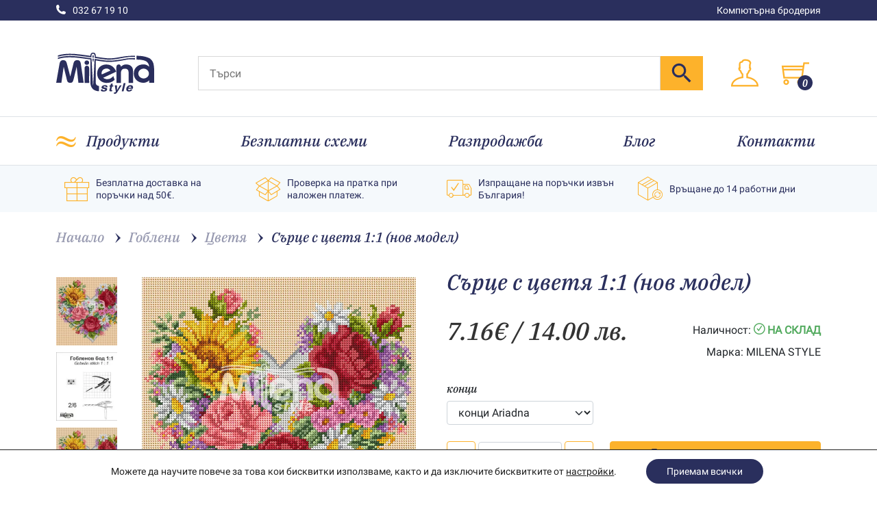

--- FILE ---
content_type: text/html; charset=UTF-8
request_url: https://milenastyle.com/produkt/sartse-s-tsvetja-1-1/
body_size: 67979
content:
<!doctype html>
<html lang="bg-BG">
<head>
	<meta charset="UTF-8">
	<meta name="viewport" content="width=device-width, initial-scale=1">
	<link rel="profile" href="https://gmpg.org/xfn/11">
	<meta name="theme-color" content="#fdb22b" />
	<link rel="preload" href="https://milenastyle.com/wp-content/themes/mstrap/assets/fonts/IBM_Plex_Serif/IBMPlexSerif-MediumItalic.woff" as="font" crossorigin="anonymous">
	
    <link rel="canonical" href="https://milenastyle.com/produkt/sartse-s-tsvetja-1-1/" />
                        <title>Сърце с цветя 1:1 (нов модел) | Бродерия | Milena Style</title>
        <meta property="og:title" content="Сърце с цветя 1:1 (нов модел) | Бродерия | Milena Style" />
            <meta property="og:image" content="https://milenastyle.com/wp-content/uploads/2023/11/Сърце-с-цветя-DMC-нов-logo.jpg" />
    <meta property="product:brand" content="MILENA STYLE">
    <meta property="product:availability" content="in stock">
    <meta property="product:condition" content="new">
    <meta property="product:price:amount" content="7.16">
    <meta property="product:price:currency" content="BGN">
    <meta name="description" content="Разбери повече за Сърце с цветя 1:1 (нов модел) в 👉 онлайн магазин milenastyle.com ✔️ 14 дни право на връщане ✔️ Проверка на пратката ✔️ 24/7 обслужване ✔️ Поръчай лесно онлайн">
	<meta name='robots' content='max-image-preview:large' />

<!-- Google Tag Manager by PYS -->
    <script data-cfasync="false" data-pagespeed-no-defer>
	    window.dataLayerPYS = window.dataLayerPYS || [];
	</script>
<!-- End Google Tag Manager by PYS --><script type='application/javascript' id='pys-version-script'>console.log('PixelYourSite PRO version 12.3.5');</script>
<link rel="alternate" title="oEmbed (JSON)" type="application/json+oembed" href="https://milenastyle.com/wp-json/oembed/1.0/embed?url=https%3A%2F%2Fmilenastyle.com%2Fprodukt%2Fsartse-s-tsvetja-1-1%2F" />
<link rel="alternate" title="oEmbed (XML)" type="text/xml+oembed" href="https://milenastyle.com/wp-json/oembed/1.0/embed?url=https%3A%2F%2Fmilenastyle.com%2Fprodukt%2Fsartse-s-tsvetja-1-1%2F&#038;format=xml" />
<style id='wp-img-auto-sizes-contain-inline-css'>
img:is([sizes=auto i],[sizes^="auto," i]){contain-intrinsic-size:3000px 1500px}
/*# sourceURL=wp-img-auto-sizes-contain-inline-css */
</style>
<style id='classic-theme-styles-inline-css'>
/*! This file is auto-generated */
.wp-block-button__link{color:#fff;background-color:#32373c;border-radius:9999px;box-shadow:none;text-decoration:none;padding:calc(.667em + 2px) calc(1.333em + 2px);font-size:1.125em}.wp-block-file__button{background:#32373c;color:#fff;text-decoration:none}
/*# sourceURL=/wp-includes/css/classic-themes.min.css */
</style>
<link rel='stylesheet' id='woo-bg-dual-currency-css' href='https://milenastyle.com/wp-content/plugins/woo-bg-dual-currency/public/css/woo-bg-dual-currency-public.css?ver=1.0.0' media='all' />
<link rel='stylesheet' id='ep_general_styles-css' href='https://milenastyle.com/wp-content/plugins/elasticpress/dist/css/general-styles.css?ver=66295efe92a630617c00' media='all' />
<link rel='stylesheet' id='wc-sc-product-page-gift-form-css' href='https://milenastyle.com/wp-content/plugins/woocommerce-smart-coupons/assets/css/product-page-gift-form.min.css?ver=9.66.0' media='all' />
<link rel='stylesheet' id='bootstrap-css' href='https://milenastyle.com/wp-content/themes/mstrap/assets/css/bootstrap.css?ver=1.0.6' media='all' />
<link rel='stylesheet' id='themify-icons-css' href='https://milenastyle.com/wp-content/themes/mstrap/assets/css/themify-icons.css?ver=1.0.6' media='all' />
<link rel='stylesheet' id='spacing-css' href='https://milenastyle.com/wp-content/themes/mstrap/assets/css/spacing.min.css?ver=1.0.6' media='all' />
<link rel='stylesheet' id='theme-css' href='https://milenastyle.com/wp-content/themes/mstrap/assets/css/theme.css?ver=1.0.6' media='all' />
<link rel='stylesheet' id='swiper-css' href='https://milenastyle.com/wp-content/themes/mstrap/swiper/swiper.min.css?ver=6.5.7' media='all' />
<link rel='stylesheet' id='lb-product-single-css' href='https://milenastyle.com/wp-content/themes/mstrap/assets/css/product-single.css?ver=1.0.6' media='all' />
<link rel='stylesheet' id='ms-photoswipe-css' href='https://milenastyle.com/wp-content/themes/mstrap/photoswipe/photoswipe.min.css?ver=4.1.3' media='all' />
<link rel='stylesheet' id='ms-photoswipe-ui-default-css' href='https://milenastyle.com/wp-content/themes/mstrap/photoswipe/default-skin.min.css?ver=4.1.3' media='all' />
<link rel='stylesheet' id='elasticpress-autosuggest-css' href='https://milenastyle.com/wp-content/plugins/elasticpress/dist/css/autosuggest-styles.css?ver=d87f34a78edccbda21b1' media='all' />
<link rel='stylesheet' id='searchterm-highlighting-css' href='https://milenastyle.com/wp-content/plugins/elasticpress/dist/css/highlighting-styles.css?ver=252562c4ed9241547293' media='all' />
<link rel='stylesheet' id='wc_stripe_express_checkout_style-css' href='https://milenastyle.com/wp-content/plugins/woocommerce-gateway-stripe/build/express-checkout.css?ver=f49792bd42ded7e3e1cb' media='all' />
<style id='kadence-blocks-global-variables-inline-css'>
:root {--global-kb-font-size-sm:clamp(0.8rem, 0.73rem + 0.217vw, 0.9rem);--global-kb-font-size-md:clamp(1.1rem, 0.995rem + 0.326vw, 1.25rem);--global-kb-font-size-lg:clamp(1.75rem, 1.576rem + 0.543vw, 2rem);--global-kb-font-size-xl:clamp(2.25rem, 1.728rem + 1.63vw, 3rem);--global-kb-font-size-xxl:clamp(2.5rem, 1.456rem + 3.26vw, 4rem);--global-kb-font-size-xxxl:clamp(2.75rem, 0.489rem + 7.065vw, 6rem);}:root {--global-palette1: #3182CE;--global-palette2: #2B6CB0;--global-palette3: #1A202C;--global-palette4: #2D3748;--global-palette5: #4A5568;--global-palette6: #718096;--global-palette7: #EDF2F7;--global-palette8: #F7FAFC;--global-palette9: #ffffff;}
/*# sourceURL=kadence-blocks-global-variables-inline-css */
</style>
<link rel='stylesheet' id='moove_gdpr_frontend-css' href='https://milenastyle.com/wp-content/plugins/gdpr-cookie-compliance/dist/styles/gdpr-main-nf.css?ver=5.0.9' media='all' />
<style id='moove_gdpr_frontend-inline-css'>
				#moove_gdpr_cookie_modal .moove-gdpr-modal-content .moove-gdpr-tab-main h3.tab-title, 
				#moove_gdpr_cookie_modal .moove-gdpr-modal-content .moove-gdpr-tab-main span.tab-title,
				#moove_gdpr_cookie_modal .moove-gdpr-modal-content .moove-gdpr-modal-left-content #moove-gdpr-menu li a, 
				#moove_gdpr_cookie_modal .moove-gdpr-modal-content .moove-gdpr-modal-left-content #moove-gdpr-menu li button,
				#moove_gdpr_cookie_modal .moove-gdpr-modal-content .moove-gdpr-modal-left-content .moove-gdpr-branding-cnt a,
				#moove_gdpr_cookie_modal .moove-gdpr-modal-content .moove-gdpr-modal-footer-content .moove-gdpr-button-holder a.mgbutton, 
				#moove_gdpr_cookie_modal .moove-gdpr-modal-content .moove-gdpr-modal-footer-content .moove-gdpr-button-holder button.mgbutton,
				#moove_gdpr_cookie_modal .cookie-switch .cookie-slider:after, 
				#moove_gdpr_cookie_modal .cookie-switch .slider:after, 
				#moove_gdpr_cookie_modal .switch .cookie-slider:after, 
				#moove_gdpr_cookie_modal .switch .slider:after,
				#moove_gdpr_cookie_info_bar .moove-gdpr-info-bar-container .moove-gdpr-info-bar-content p, 
				#moove_gdpr_cookie_info_bar .moove-gdpr-info-bar-container .moove-gdpr-info-bar-content p a,
				#moove_gdpr_cookie_info_bar .moove-gdpr-info-bar-container .moove-gdpr-info-bar-content a.mgbutton, 
				#moove_gdpr_cookie_info_bar .moove-gdpr-info-bar-container .moove-gdpr-info-bar-content button.mgbutton,
				#moove_gdpr_cookie_modal .moove-gdpr-modal-content .moove-gdpr-tab-main .moove-gdpr-tab-main-content h1, 
				#moove_gdpr_cookie_modal .moove-gdpr-modal-content .moove-gdpr-tab-main .moove-gdpr-tab-main-content h2, 
				#moove_gdpr_cookie_modal .moove-gdpr-modal-content .moove-gdpr-tab-main .moove-gdpr-tab-main-content h3, 
				#moove_gdpr_cookie_modal .moove-gdpr-modal-content .moove-gdpr-tab-main .moove-gdpr-tab-main-content h4, 
				#moove_gdpr_cookie_modal .moove-gdpr-modal-content .moove-gdpr-tab-main .moove-gdpr-tab-main-content h5, 
				#moove_gdpr_cookie_modal .moove-gdpr-modal-content .moove-gdpr-tab-main .moove-gdpr-tab-main-content h6,
				#moove_gdpr_cookie_modal .moove-gdpr-modal-content.moove_gdpr_modal_theme_v2 .moove-gdpr-modal-title .tab-title,
				#moove_gdpr_cookie_modal .moove-gdpr-modal-content.moove_gdpr_modal_theme_v2 .moove-gdpr-tab-main h3.tab-title, 
				#moove_gdpr_cookie_modal .moove-gdpr-modal-content.moove_gdpr_modal_theme_v2 .moove-gdpr-tab-main span.tab-title,
				#moove_gdpr_cookie_modal .moove-gdpr-modal-content.moove_gdpr_modal_theme_v2 .moove-gdpr-branding-cnt a {
					font-weight: inherit				}
			#moove_gdpr_cookie_modal,#moove_gdpr_cookie_info_bar,.gdpr_cookie_settings_shortcode_content{font-family:inherit}#moove_gdpr_save_popup_settings_button{background-color:#373737;color:#fff}#moove_gdpr_save_popup_settings_button:hover{background-color:#000}#moove_gdpr_cookie_info_bar .moove-gdpr-info-bar-container .moove-gdpr-info-bar-content a.mgbutton,#moove_gdpr_cookie_info_bar .moove-gdpr-info-bar-container .moove-gdpr-info-bar-content button.mgbutton{background-color:#2a2f5d}#moove_gdpr_cookie_modal .moove-gdpr-modal-content .moove-gdpr-modal-footer-content .moove-gdpr-button-holder a.mgbutton,#moove_gdpr_cookie_modal .moove-gdpr-modal-content .moove-gdpr-modal-footer-content .moove-gdpr-button-holder button.mgbutton,.gdpr_cookie_settings_shortcode_content .gdpr-shr-button.button-green{background-color:#2a2f5d;border-color:#2a2f5d}#moove_gdpr_cookie_modal .moove-gdpr-modal-content .moove-gdpr-modal-footer-content .moove-gdpr-button-holder a.mgbutton:hover,#moove_gdpr_cookie_modal .moove-gdpr-modal-content .moove-gdpr-modal-footer-content .moove-gdpr-button-holder button.mgbutton:hover,.gdpr_cookie_settings_shortcode_content .gdpr-shr-button.button-green:hover{background-color:#fff;color:#2a2f5d}#moove_gdpr_cookie_modal .moove-gdpr-modal-content .moove-gdpr-modal-close i,#moove_gdpr_cookie_modal .moove-gdpr-modal-content .moove-gdpr-modal-close span.gdpr-icon{background-color:#2a2f5d;border:1px solid #2a2f5d}#moove_gdpr_cookie_info_bar span.moove-gdpr-infobar-allow-all.focus-g,#moove_gdpr_cookie_info_bar span.moove-gdpr-infobar-allow-all:focus,#moove_gdpr_cookie_info_bar button.moove-gdpr-infobar-allow-all.focus-g,#moove_gdpr_cookie_info_bar button.moove-gdpr-infobar-allow-all:focus,#moove_gdpr_cookie_info_bar span.moove-gdpr-infobar-reject-btn.focus-g,#moove_gdpr_cookie_info_bar span.moove-gdpr-infobar-reject-btn:focus,#moove_gdpr_cookie_info_bar button.moove-gdpr-infobar-reject-btn.focus-g,#moove_gdpr_cookie_info_bar button.moove-gdpr-infobar-reject-btn:focus,#moove_gdpr_cookie_info_bar span.change-settings-button.focus-g,#moove_gdpr_cookie_info_bar span.change-settings-button:focus,#moove_gdpr_cookie_info_bar button.change-settings-button.focus-g,#moove_gdpr_cookie_info_bar button.change-settings-button:focus{-webkit-box-shadow:0 0 1px 3px #2a2f5d;-moz-box-shadow:0 0 1px 3px #2a2f5d;box-shadow:0 0 1px 3px #2a2f5d}#moove_gdpr_cookie_modal .moove-gdpr-modal-content .moove-gdpr-modal-close i:hover,#moove_gdpr_cookie_modal .moove-gdpr-modal-content .moove-gdpr-modal-close span.gdpr-icon:hover,#moove_gdpr_cookie_info_bar span[data-href]>u.change-settings-button{color:#2a2f5d}#moove_gdpr_cookie_modal .moove-gdpr-modal-content .moove-gdpr-modal-left-content #moove-gdpr-menu li.menu-item-selected a span.gdpr-icon,#moove_gdpr_cookie_modal .moove-gdpr-modal-content .moove-gdpr-modal-left-content #moove-gdpr-menu li.menu-item-selected button span.gdpr-icon{color:inherit}#moove_gdpr_cookie_modal .moove-gdpr-modal-content .moove-gdpr-modal-left-content #moove-gdpr-menu li a span.gdpr-icon,#moove_gdpr_cookie_modal .moove-gdpr-modal-content .moove-gdpr-modal-left-content #moove-gdpr-menu li button span.gdpr-icon{color:inherit}#moove_gdpr_cookie_modal .gdpr-acc-link{line-height:0;font-size:0;color:transparent;position:absolute}#moove_gdpr_cookie_modal .moove-gdpr-modal-content .moove-gdpr-modal-close:hover i,#moove_gdpr_cookie_modal .moove-gdpr-modal-content .moove-gdpr-modal-left-content #moove-gdpr-menu li a,#moove_gdpr_cookie_modal .moove-gdpr-modal-content .moove-gdpr-modal-left-content #moove-gdpr-menu li button,#moove_gdpr_cookie_modal .moove-gdpr-modal-content .moove-gdpr-modal-left-content #moove-gdpr-menu li button i,#moove_gdpr_cookie_modal .moove-gdpr-modal-content .moove-gdpr-modal-left-content #moove-gdpr-menu li a i,#moove_gdpr_cookie_modal .moove-gdpr-modal-content .moove-gdpr-tab-main .moove-gdpr-tab-main-content a:hover,#moove_gdpr_cookie_info_bar.moove-gdpr-dark-scheme .moove-gdpr-info-bar-container .moove-gdpr-info-bar-content a.mgbutton:hover,#moove_gdpr_cookie_info_bar.moove-gdpr-dark-scheme .moove-gdpr-info-bar-container .moove-gdpr-info-bar-content button.mgbutton:hover,#moove_gdpr_cookie_info_bar.moove-gdpr-dark-scheme .moove-gdpr-info-bar-container .moove-gdpr-info-bar-content a:hover,#moove_gdpr_cookie_info_bar.moove-gdpr-dark-scheme .moove-gdpr-info-bar-container .moove-gdpr-info-bar-content button:hover,#moove_gdpr_cookie_info_bar.moove-gdpr-dark-scheme .moove-gdpr-info-bar-container .moove-gdpr-info-bar-content span.change-settings-button:hover,#moove_gdpr_cookie_info_bar.moove-gdpr-dark-scheme .moove-gdpr-info-bar-container .moove-gdpr-info-bar-content button.change-settings-button:hover,#moove_gdpr_cookie_info_bar.moove-gdpr-dark-scheme .moove-gdpr-info-bar-container .moove-gdpr-info-bar-content u.change-settings-button:hover,#moove_gdpr_cookie_info_bar span[data-href]>u.change-settings-button,#moove_gdpr_cookie_info_bar.moove-gdpr-dark-scheme .moove-gdpr-info-bar-container .moove-gdpr-info-bar-content a.mgbutton.focus-g,#moove_gdpr_cookie_info_bar.moove-gdpr-dark-scheme .moove-gdpr-info-bar-container .moove-gdpr-info-bar-content button.mgbutton.focus-g,#moove_gdpr_cookie_info_bar.moove-gdpr-dark-scheme .moove-gdpr-info-bar-container .moove-gdpr-info-bar-content a.focus-g,#moove_gdpr_cookie_info_bar.moove-gdpr-dark-scheme .moove-gdpr-info-bar-container .moove-gdpr-info-bar-content button.focus-g,#moove_gdpr_cookie_info_bar.moove-gdpr-dark-scheme .moove-gdpr-info-bar-container .moove-gdpr-info-bar-content a.mgbutton:focus,#moove_gdpr_cookie_info_bar.moove-gdpr-dark-scheme .moove-gdpr-info-bar-container .moove-gdpr-info-bar-content button.mgbutton:focus,#moove_gdpr_cookie_info_bar.moove-gdpr-dark-scheme .moove-gdpr-info-bar-container .moove-gdpr-info-bar-content a:focus,#moove_gdpr_cookie_info_bar.moove-gdpr-dark-scheme .moove-gdpr-info-bar-container .moove-gdpr-info-bar-content button:focus,#moove_gdpr_cookie_info_bar.moove-gdpr-dark-scheme .moove-gdpr-info-bar-container .moove-gdpr-info-bar-content span.change-settings-button.focus-g,span.change-settings-button:focus,button.change-settings-button.focus-g,button.change-settings-button:focus,#moove_gdpr_cookie_info_bar.moove-gdpr-dark-scheme .moove-gdpr-info-bar-container .moove-gdpr-info-bar-content u.change-settings-button.focus-g,#moove_gdpr_cookie_info_bar.moove-gdpr-dark-scheme .moove-gdpr-info-bar-container .moove-gdpr-info-bar-content u.change-settings-button:focus{color:#2a2f5d}#moove_gdpr_cookie_modal .moove-gdpr-branding.focus-g span,#moove_gdpr_cookie_modal .moove-gdpr-modal-content .moove-gdpr-tab-main a.focus-g,#moove_gdpr_cookie_modal .moove-gdpr-modal-content .moove-gdpr-tab-main .gdpr-cd-details-toggle.focus-g{color:#2a2f5d}#moove_gdpr_cookie_modal.gdpr_lightbox-hide{display:none}
/*# sourceURL=moove_gdpr_frontend-inline-css */
</style>
<script id="jquery-core-js-extra">
var pysTikTokRest = {"restApiUrl":"https://milenastyle.com/wp-json/pys-tiktok/v1/event","debug":""};
var pysFacebookRest = {"restApiUrl":"https://milenastyle.com/wp-json/pys-facebook/v1/event","debug":""};
//# sourceURL=jquery-core-js-extra
</script>
<script src="https://milenastyle.com/wp-includes/js/jquery/jquery.min.js?ver=3.7.1" id="jquery-core-js"></script>
<script src="https://milenastyle.com/wp-includes/js/jquery/jquery-migrate.min.js?ver=3.4.1" id="jquery-migrate-js"></script>
<script id="woo-bg-dual-currency-js-extra">
var wooBgDualCurrency = {"rate":"0.511292","eur_to_bgn_rate":"1.95583","currency":"EUR","symbol":"\u20ac","mode":"eur_to_bgn","is_active":"1"};
//# sourceURL=woo-bg-dual-currency-js-extra
</script>
<script src="https://milenastyle.com/wp-content/plugins/woo-bg-dual-currency/public/js/woo-bg-dual-currency-public.js?ver=1.0.0" id="woo-bg-dual-currency-js"></script>
<script id="wc-single-product-js-extra">
var wc_single_product_params = {"i18n_required_rating_text":"\u0418\u0437\u0431\u0435\u0440\u0435\u0442\u0435 \u0441\u0442\u043e\u0439\u043d\u043e\u0441\u0442","i18n_rating_options":["1 \u043e\u0442 5 \u0437\u0432\u0435\u0437\u0434\u0438","2 \u043e\u0442 5 \u0437\u0432\u0435\u0437\u0434\u0438","3 of 5 stars","4 of 5 stars","5 \u043e\u0442 5 \u0437\u0432\u0435\u0437\u0434\u0438"],"i18n_product_gallery_trigger_text":"View full-screen image gallery","review_rating_required":"yes","flexslider":{"rtl":false,"animation":"slide","smoothHeight":true,"directionNav":false,"controlNav":"thumbnails","slideshow":false,"animationSpeed":500,"animationLoop":false,"allowOneSlide":false},"zoom_enabled":"","zoom_options":[],"photoswipe_enabled":"","photoswipe_options":{"shareEl":false,"closeOnScroll":false,"history":false,"hideAnimationDuration":0,"showAnimationDuration":0},"flexslider_enabled":""};
//# sourceURL=wc-single-product-js-extra
</script>
<script src="https://milenastyle.com/wp-content/plugins/woocommerce/assets/js/frontend/single-product.min.js?ver=10.4.3" id="wc-single-product-js" defer data-wp-strategy="defer"></script>
<script src="https://milenastyle.com/wp-content/plugins/pixelyoursite-pro/dist/scripts/jquery.bind-first-0.2.3.min.js" id="jquery-bind-first-js"></script>
<script src="https://milenastyle.com/wp-content/plugins/pixelyoursite-pro/dist/scripts/js.cookie-2.1.3.min.js?ver=2.1.3" id="js-cookie-pys-js"></script>
<script src="https://milenastyle.com/wp-content/plugins/pixelyoursite-pro/dist/scripts/sha256.js?ver=0.11.0" id="js-sha256-js"></script>
<script src="https://milenastyle.com/wp-content/plugins/pixelyoursite-pro/dist/scripts/tld.min.js?ver=2.3.1" id="js-tld-js"></script>
<script id="pys-js-extra">
var pysOptions = {"staticEvents":{"facebook":{"woo_view_content":[{"delay":0,"type":"static","name":"ViewContent","eventID":"6f1b7c10-d876-4694-8339-d8b7726125d2","pixelIds":["345778883433801"],"params":{"content_ids":["167399"],"content_type":"product","tags":"FLOWER, ROSE, SUNF","value":"3.58","currency":"EUR","contents":[{"id":"167399","quantity":1}],"product_price":"7.16","content_name":"\u0421\u044a\u0440\u0446\u0435 \u0441 \u0446\u0432\u0435\u0442\u044f 1:1 (\u043d\u043e\u0432 \u043c\u043e\u0434\u0435\u043b)","category_name":"\u0411\u0440\u043e\u0434\u0435\u0440\u0438\u044f, \u0413\u043e\u0431\u043b\u0435\u043d\u0438, \u0426\u0432\u0435\u0442\u044f","page_title":"\u0421\u044a\u0440\u0446\u0435 \u0441 \u0446\u0432\u0435\u0442\u044f 1:1 (\u043d\u043e\u0432 \u043c\u043e\u0434\u0435\u043b)","post_type":"product","post_id":167399,"plugin":"PixelYourSite","event_url":"milenastyle.com/produkt/sartse-s-tsvetja-1-1/","user_role":"guest"},"e_id":"woo_view_content","ids":[],"hasTimeWindow":false,"timeWindow":0,"woo_order":"","edd_order":""}],"init_event":[{"delay":0,"type":"static","ajaxFire":false,"name":"PageView","eventID":"4ff4485b-4f16-4787-9fda-c04ff0b3aa00","pixelIds":["345778883433801"],"params":{"categories":"\u0411\u0440\u043e\u0434\u0435\u0440\u0438\u044f, \u0413\u043e\u0431\u043b\u0435\u043d\u0438, \u0426\u0432\u0435\u0442\u044f","tags":"FLOWER, ROSE, SUNF","page_title":"\u0421\u044a\u0440\u0446\u0435 \u0441 \u0446\u0432\u0435\u0442\u044f 1:1 (\u043d\u043e\u0432 \u043c\u043e\u0434\u0435\u043b)","post_type":"product","post_id":167399,"plugin":"PixelYourSite","event_url":"milenastyle.com/produkt/sartse-s-tsvetja-1-1/","user_role":"guest"},"e_id":"init_event","ids":[],"hasTimeWindow":false,"timeWindow":0,"woo_order":"","edd_order":""}]},"ga":{"woo_view_content":[{"delay":0,"type":"static","unify":true,"trackingIds":["G-LMSEDHH2CB","AW-834939177"],"name":"view_item","eventID":"6f1b7c10-d876-4694-8339-d8b7726125d2","params":{"items":[{"item_id":"167399","item_name":"\u0421\u044a\u0440\u0446\u0435 \u0441 \u0446\u0432\u0435\u0442\u044f 1:1 (\u043d\u043e\u0432 \u043c\u043e\u0434\u0435\u043b)","quantity":1,"price":"3.58","affiliation":"Milena Style","item_category":"\u0411\u0440\u043e\u0434\u0435\u0440\u0438\u044f","item_category2":"\u0413\u043e\u0431\u043b\u0435\u043d\u0438","item_category3":"\u0426\u0432\u0435\u0442\u044f","id":"167399","google_business_vertical":"custom"}],"currency":"EUR","dynx_itemid":"167399","dynx_pagetype":"offerdetail","dynx_totalvalue":"3.58","ecomm_prodid":"167399","ecomm_pagetype":"product","event_category":"ecommerce","value":"3.58","page_title":"\u0421\u044a\u0440\u0446\u0435 \u0441 \u0446\u0432\u0435\u0442\u044f 1:1 (\u043d\u043e\u0432 \u043c\u043e\u0434\u0435\u043b)","post_type":"product","post_id":167399,"plugin":"PixelYourSite","event_url":"milenastyle.com/produkt/sartse-s-tsvetja-1-1/","user_role":"guest"},"e_id":"woo_view_content","ids":[],"hasTimeWindow":false,"timeWindow":0,"woo_order":"","edd_order":""}]},"google_ads":{"woo_view_content":[{"delay":1,"type":"static","conversion_ids":["AW-834939177"],"name":"view_item","ids":["AW-834939177"],"eventID":"6f1b7c10-d876-4694-8339-d8b7726125d2","params":{"ecomm_prodid":"167399","ecomm_pagetype":"product","event_category":"ecommerce","currency":"EUR","items":[{"id":"167399","google_business_vertical":"custom"}],"value":"3.58","page_title":"\u0421\u044a\u0440\u0446\u0435 \u0441 \u0446\u0432\u0435\u0442\u044f 1:1 (\u043d\u043e\u0432 \u043c\u043e\u0434\u0435\u043b)","post_type":"product","post_id":167399,"plugin":"PixelYourSite","event_url":"milenastyle.com/produkt/sartse-s-tsvetja-1-1/","user_role":"guest"},"e_id":"woo_view_content","hasTimeWindow":false,"timeWindow":0,"woo_order":"","edd_order":""}],"init_event":[{"delay":0,"type":"static","conversion_ids":["AW-834939177"],"name":"page_view","eventID":"4ff4485b-4f16-4787-9fda-c04ff0b3aa00","params":{"page_title":"\u0421\u044a\u0440\u0446\u0435 \u0441 \u0446\u0432\u0435\u0442\u044f 1:1 (\u043d\u043e\u0432 \u043c\u043e\u0434\u0435\u043b)","post_type":"product","post_id":167399,"plugin":"PixelYourSite","event_url":"milenastyle.com/produkt/sartse-s-tsvetja-1-1/","user_role":"guest"},"e_id":"init_event","ids":[],"hasTimeWindow":false,"timeWindow":0,"woo_order":"","edd_order":""}]}},"dynamicEvents":{"woo_select_content_single":{"279":{"ga":{"delay":0,"type":"dyn","name":"select_item","trackingIds":["G-LMSEDHH2CB"],"eventID":"5c50b484-76a6-4317-875b-bf8150417ce2","params":{"items":[{"id":"279","name":"\u0411\u043e\u0439 \u0441 \u043f\u0435\u0442\u043b\u0438 1:4 \u0441 \u0434\u0435\u0442\u0430\u0439\u043b-201900046","quantity":1,"price":"44.48","item_list_name":"Related Products","item_list_id":"related_products","affiliation":"Milena Style","item_category":"\u0411\u0440\u043e\u0434\u0435\u0440\u0438\u044f","item_category2":"\u0417\u043b\u0430\u0442\u043d\u0430 \u043a\u043e\u043b\u0435\u043a\u0446\u0438\u044f","item_category3":"\u041a\u043b\u0430\u0441\u0438\u043a\u0430"}],"event_category":"ecommerce","content_type":"product","page_title":"\u0421\u044a\u0440\u0446\u0435 \u0441 \u0446\u0432\u0435\u0442\u044f 1:1 (\u043d\u043e\u0432 \u043c\u043e\u0434\u0435\u043b)","post_type":"product","post_id":167399,"plugin":"PixelYourSite","event_url":"milenastyle.com/produkt/sartse-s-tsvetja-1-1/","user_role":"guest"},"e_id":"woo_select_content_single","ids":[],"hasTimeWindow":false,"timeWindow":0,"woo_order":"","edd_order":""}},"315":{"ga":{"delay":0,"type":"dyn","name":"select_item","trackingIds":["G-LMSEDHH2CB"],"eventID":"5c50b484-76a6-4317-875b-bf8150417ce2","params":{"items":[{"id":"315","name":"\u0411\u0443\u0440\u044f\u0442\u0430 1:1","quantity":1,"price":"25.56","item_list_name":"Related Products","item_list_id":"related_products","affiliation":"Milena Style","item_category":"\u0411\u0440\u043e\u0434\u0435\u0440\u0438\u044f","item_category2":"\u0413\u043e\u0431\u043b\u0435\u043d\u0438","item_category3":"\u0414\u0435\u0442\u0441\u043a\u0438 \u0441\u0432\u044f\u0442","item_category4":"\u041a\u043b\u0430\u0441\u0438\u043a\u0430"}],"event_category":"ecommerce","content_type":"product","page_title":"\u0421\u044a\u0440\u0446\u0435 \u0441 \u0446\u0432\u0435\u0442\u044f 1:1 (\u043d\u043e\u0432 \u043c\u043e\u0434\u0435\u043b)","post_type":"product","post_id":167399,"plugin":"PixelYourSite","event_url":"milenastyle.com/produkt/sartse-s-tsvetja-1-1/","user_role":"guest"},"e_id":"woo_select_content_single","ids":[],"hasTimeWindow":false,"timeWindow":0,"woo_order":"","edd_order":""}},"221":{"ga":{"delay":0,"type":"dyn","name":"select_item","trackingIds":["G-LMSEDHH2CB"],"eventID":"5c50b484-76a6-4317-875b-bf8150417ce2","params":{"items":[{"id":"221","name":"\u0410\u0444\u0440\u0438\u043a\u0430\u043d\u0441\u043a\u0438 \u0434\u0435\u043d 1:1-201900042","quantity":1,"price":"27.61","item_list_name":"Related Products","item_list_id":"related_products","affiliation":"Milena Style","item_category":"\u0411\u0440\u043e\u0434\u0435\u0440\u0438\u044f","item_category2":"\u0417\u043b\u0430\u0442\u043d\u0430 \u043a\u043e\u043b\u0435\u043a\u0446\u0438\u044f","item_category3":"\u041e\u0442 \u0446\u044f\u043b \u0441\u0432\u044f\u0442"}],"event_category":"ecommerce","content_type":"product","page_title":"\u0421\u044a\u0440\u0446\u0435 \u0441 \u0446\u0432\u0435\u0442\u044f 1:1 (\u043d\u043e\u0432 \u043c\u043e\u0434\u0435\u043b)","post_type":"product","post_id":167399,"plugin":"PixelYourSite","event_url":"milenastyle.com/produkt/sartse-s-tsvetja-1-1/","user_role":"guest"},"e_id":"woo_select_content_single","ids":[],"hasTimeWindow":false,"timeWindow":0,"woo_order":"","edd_order":""}},"241":{"ga":{"delay":0,"type":"dyn","name":"select_item","trackingIds":["G-LMSEDHH2CB"],"eventID":"5c50b484-76a6-4317-875b-bf8150417ce2","params":{"items":[{"id":"241","name":"\u0411\u043b\u0430\u0433\u043e\u0441\u043b\u0430\u0432\u044f\u0449\u0438\u044f\u0442 \u0425\u0440\u0438\u0441\u0442\u043e\u0441 1:1","quantity":1,"price":"19.43","item_list_name":"Related Products","item_list_id":"related_products","affiliation":"Milena Style","item_category":"\u0411\u0440\u043e\u0434\u0435\u0440\u0438\u044f","item_category2":"\u0413\u043e\u0431\u043b\u0435\u043d\u0438","item_category3":"\u0420\u0435\u043b\u0438\u0433\u0438\u044f"}],"event_category":"ecommerce","content_type":"product","page_title":"\u0421\u044a\u0440\u0446\u0435 \u0441 \u0446\u0432\u0435\u0442\u044f 1:1 (\u043d\u043e\u0432 \u043c\u043e\u0434\u0435\u043b)","post_type":"product","post_id":167399,"plugin":"PixelYourSite","event_url":"milenastyle.com/produkt/sartse-s-tsvetja-1-1/","user_role":"guest"},"e_id":"woo_select_content_single","ids":[],"hasTimeWindow":false,"timeWindow":0,"woo_order":"","edd_order":""}},"265":{"ga":{"delay":0,"type":"dyn","name":"select_item","trackingIds":["G-LMSEDHH2CB"],"eventID":"5c50b484-76a6-4317-875b-bf8150417ce2","params":{"items":[{"id":"265","name":"\u0411\u043e\u0433\u0430\u0442\u0438\u0440\u0438 1:1-201900045","quantity":1,"price":"24.54","item_list_name":"Related Products","item_list_id":"related_products","affiliation":"Milena Style","item_category":"\u0411\u0440\u043e\u0434\u0435\u0440\u0438\u044f","item_category2":"\u0417\u043b\u0430\u0442\u043d\u0430 \u043a\u043e\u043b\u0435\u043a\u0446\u0438\u044f","item_category3":"\u041a\u043b\u0430\u0441\u0438\u043a\u0430"}],"event_category":"ecommerce","content_type":"product","page_title":"\u0421\u044a\u0440\u0446\u0435 \u0441 \u0446\u0432\u0435\u0442\u044f 1:1 (\u043d\u043e\u0432 \u043c\u043e\u0434\u0435\u043b)","post_type":"product","post_id":167399,"plugin":"PixelYourSite","event_url":"milenastyle.com/produkt/sartse-s-tsvetja-1-1/","user_role":"guest"},"e_id":"woo_select_content_single","ids":[],"hasTimeWindow":false,"timeWindow":0,"woo_order":"","edd_order":""}},"299":{"ga":{"delay":0,"type":"dyn","name":"select_item","trackingIds":["G-LMSEDHH2CB"],"eventID":"5c50b484-76a6-4317-875b-bf8150417ce2","params":{"items":[{"id":"299","name":"\u0411\u0443\u043a\u0435\u0442 \u043e\u0442 \u0441\u043b\u044a\u043d\u0447\u043e\u0433\u043b\u0435\u0434\u0438","quantity":1,"price":"11.5","item_list_name":"Related Products","item_list_id":"related_products","affiliation":"Milena Style","item_category":"\u0411\u0440\u043e\u0434\u0435\u0440\u0438\u044f","item_category2":"\u0413\u043e\u0431\u043b\u0435\u043d\u0438","item_category3":"\u0426\u0432\u0435\u0442\u044f"}],"event_category":"ecommerce","content_type":"product","page_title":"\u0421\u044a\u0440\u0446\u0435 \u0441 \u0446\u0432\u0435\u0442\u044f 1:1 (\u043d\u043e\u0432 \u043c\u043e\u0434\u0435\u043b)","post_type":"product","post_id":167399,"plugin":"PixelYourSite","event_url":"milenastyle.com/produkt/sartse-s-tsvetja-1-1/","user_role":"guest"},"e_id":"woo_select_content_single","ids":[],"hasTimeWindow":false,"timeWindow":0,"woo_order":"","edd_order":""}},"329":{"ga":{"delay":0,"type":"dyn","name":"select_item","trackingIds":["G-LMSEDHH2CB"],"eventID":"5c50b484-76a6-4317-875b-bf8150417ce2","params":{"items":[{"id":"329","name":"\u0411\u044f\u0433\u0430\u0449\u0438 \u043a\u043e\u043d\u0435 1:1-201900047","quantity":1,"price":"19.12","item_list_name":"Related Products","item_list_id":"related_products","affiliation":"Milena Style","item_category":"\u0411\u0440\u043e\u0434\u0435\u0440\u0438\u044f","item_category2":"\u0417\u043b\u0430\u0442\u043d\u0430 \u043a\u043e\u043b\u0435\u043a\u0446\u0438\u044f","item_category3":"\u0416\u0438\u0432\u043e\u0442\u043d\u0438"}],"event_category":"ecommerce","content_type":"product","page_title":"\u0421\u044a\u0440\u0446\u0435 \u0441 \u0446\u0432\u0435\u0442\u044f 1:1 (\u043d\u043e\u0432 \u043c\u043e\u0434\u0435\u043b)","post_type":"product","post_id":167399,"plugin":"PixelYourSite","event_url":"milenastyle.com/produkt/sartse-s-tsvetja-1-1/","user_role":"guest"},"e_id":"woo_select_content_single","ids":[],"hasTimeWindow":false,"timeWindow":0,"woo_order":"","edd_order":""}},"253":{"ga":{"delay":0,"type":"dyn","name":"select_item","trackingIds":["G-LMSEDHH2CB"],"eventID":"5c50b484-76a6-4317-875b-bf8150417ce2","params":{"items":[{"id":"253","name":"\u0411\u043b\u0430\u0433\u043e\u0441\u043b\u043e\u0432\u0435\u043d\u0438\u0435 1:1","quantity":1,"price":"23.52","item_list_name":"Related Products","item_list_id":"related_products","affiliation":"Milena Style","item_category":"\u0411\u0440\u043e\u0434\u0435\u0440\u0438\u044f","item_category2":"\u0413\u043e\u0431\u043b\u0435\u043d\u0438","item_category3":"\u0420\u0435\u043b\u0438\u0433\u0438\u044f"}],"event_category":"ecommerce","content_type":"product","page_title":"\u0421\u044a\u0440\u0446\u0435 \u0441 \u0446\u0432\u0435\u0442\u044f 1:1 (\u043d\u043e\u0432 \u043c\u043e\u0434\u0435\u043b)","post_type":"product","post_id":167399,"plugin":"PixelYourSite","event_url":"milenastyle.com/produkt/sartse-s-tsvetja-1-1/","user_role":"guest"},"e_id":"woo_select_content_single","ids":[],"hasTimeWindow":false,"timeWindow":0,"woo_order":"","edd_order":""}},"547":{"ga":{"delay":0,"type":"dyn","name":"select_item","trackingIds":["G-LMSEDHH2CB"],"eventID":"5c50b484-76a6-4317-875b-bf8150417ce2","params":{"items":[{"id":"547","name":"\u0412\u043e\u0434\u043e\u043f\u0430\u0434 1:1","quantity":1,"price":"29.91","item_list_name":"Related Products","item_list_id":"related_products","affiliation":"Milena Style","item_category":"\u0411\u0440\u043e\u0434\u0435\u0440\u0438\u044f","item_category2":"\u0413\u043e\u0431\u043b\u0435\u043d\u0438","item_category3":"\u041f\u0435\u0439\u0437\u0430\u0436\u0438"}],"event_category":"ecommerce","content_type":"product","page_title":"\u0421\u044a\u0440\u0446\u0435 \u0441 \u0446\u0432\u0435\u0442\u044f 1:1 (\u043d\u043e\u0432 \u043c\u043e\u0434\u0435\u043b)","post_type":"product","post_id":167399,"plugin":"PixelYourSite","event_url":"milenastyle.com/produkt/sartse-s-tsvetja-1-1/","user_role":"guest"},"e_id":"woo_select_content_single","ids":[],"hasTimeWindow":false,"timeWindow":0,"woo_order":"","edd_order":""}},"527":{"ga":{"delay":0,"type":"dyn","name":"select_item","trackingIds":["G-LMSEDHH2CB"],"eventID":"5c50b484-76a6-4317-875b-bf8150417ce2","params":{"items":[{"id":"527","name":"\u0412\u043e\u0434\u0435\u043d\u0438\u0446\u0430\u0442\u0430","quantity":1,"price":"23.52","item_list_name":"Related Products","item_list_id":"related_products","affiliation":"Milena Style","item_category":"\u0411\u0440\u043e\u0434\u0435\u0440\u0438\u044f","item_category2":"\u0413\u043e\u0431\u043b\u0435\u043d\u0438","item_category3":"\u041f\u0435\u0439\u0437\u0430\u0436\u0438"}],"event_category":"ecommerce","content_type":"product","page_title":"\u0421\u044a\u0440\u0446\u0435 \u0441 \u0446\u0432\u0435\u0442\u044f 1:1 (\u043d\u043e\u0432 \u043c\u043e\u0434\u0435\u043b)","post_type":"product","post_id":167399,"plugin":"PixelYourSite","event_url":"milenastyle.com/produkt/sartse-s-tsvetja-1-1/","user_role":"guest"},"e_id":"woo_select_content_single","ids":[],"hasTimeWindow":false,"timeWindow":0,"woo_order":"","edd_order":""}},"353":{"ga":{"delay":0,"type":"dyn","name":"select_item","trackingIds":["G-LMSEDHH2CB"],"eventID":"5c50b484-76a6-4317-875b-bf8150417ce2","params":{"items":[{"id":"353","name":"\u0412 \u0433\u0430\u043b\u043e\u043f","quantity":1,"price":"16.11","item_list_name":"Related Products","item_list_id":"related_products","affiliation":"Milena Style","item_category":"\u0411\u0440\u043e\u0434\u0435\u0440\u0438\u044f","item_category2":"\u0413\u043e\u0431\u043b\u0435\u043d\u0438","item_category3":"\u0416\u0438\u0432\u043e\u0442\u043d\u0438"}],"event_category":"ecommerce","content_type":"product","page_title":"\u0421\u044a\u0440\u0446\u0435 \u0441 \u0446\u0432\u0435\u0442\u044f 1:1 (\u043d\u043e\u0432 \u043c\u043e\u0434\u0435\u043b)","post_type":"product","post_id":167399,"plugin":"PixelYourSite","event_url":"milenastyle.com/produkt/sartse-s-tsvetja-1-1/","user_role":"guest"},"e_id":"woo_select_content_single","ids":[],"hasTimeWindow":false,"timeWindow":0,"woo_order":"","edd_order":""}},"415":{"ga":{"delay":0,"type":"dyn","name":"select_item","trackingIds":["G-LMSEDHH2CB"],"eventID":"5c50b484-76a6-4317-875b-bf8150417ce2","params":{"items":[{"id":"415","name":"\u0412\u0430\u0437\u0430 \u0441 \u043f\u043e\u043b\u0441\u043a\u0438 \u0446\u0432\u0435\u0442\u044f 1:1","quantity":1,"price":"19.43","item_list_name":"Related Products","item_list_id":"related_products","affiliation":"Milena Style","item_category":"\u0411\u0440\u043e\u0434\u0435\u0440\u0438\u044f","item_category2":"\u0413\u043e\u0431\u043b\u0435\u043d\u0438","item_category3":"\u0426\u0432\u0435\u0442\u044f"}],"event_category":"ecommerce","content_type":"product","page_title":"\u0421\u044a\u0440\u0446\u0435 \u0441 \u0446\u0432\u0435\u0442\u044f 1:1 (\u043d\u043e\u0432 \u043c\u043e\u0434\u0435\u043b)","post_type":"product","post_id":167399,"plugin":"PixelYourSite","event_url":"milenastyle.com/produkt/sartse-s-tsvetja-1-1/","user_role":"guest"},"e_id":"woo_select_content_single","ids":[],"hasTimeWindow":false,"timeWindow":0,"woo_order":"","edd_order":""}},"229":{"ga":{"delay":0,"type":"dyn","name":"select_item","trackingIds":["G-LMSEDHH2CB"],"eventID":"5c50b484-76a6-4317-875b-bf8150417ce2","params":{"items":[{"id":"229","name":"\u0411\u043b\u0430\u0433\u043e\u0432\u0435\u0449\u0435\u043d\u0438\u0435 1:1-201900044","quantity":1,"price":"25.05","item_list_name":"Related Products","item_list_id":"related_products","affiliation":"Milena Style","item_category":"\u0411\u0440\u043e\u0434\u0435\u0440\u0438\u044f","item_category2":"\u0417\u043b\u0430\u0442\u043d\u0430 \u043a\u043e\u043b\u0435\u043a\u0446\u0438\u044f","item_category3":"\u0420\u0435\u043b\u0438\u0433\u0438\u044f"}],"event_category":"ecommerce","content_type":"product","page_title":"\u0421\u044a\u0440\u0446\u0435 \u0441 \u0446\u0432\u0435\u0442\u044f 1:1 (\u043d\u043e\u0432 \u043c\u043e\u0434\u0435\u043b)","post_type":"product","post_id":167399,"plugin":"PixelYourSite","event_url":"milenastyle.com/produkt/sartse-s-tsvetja-1-1/","user_role":"guest"},"e_id":"woo_select_content_single","ids":[],"hasTimeWindow":false,"timeWindow":0,"woo_order":"","edd_order":""}},"403":{"ga":{"delay":0,"type":"dyn","name":"select_item","trackingIds":["G-LMSEDHH2CB"],"eventID":"5c50b484-76a6-4317-875b-bf8150417ce2","params":{"items":[{"id":"403","name":"\u0412\u0430\u0437\u0430 \u0441 \u043b\u044e\u043b\u044f\u0446\u0438 1:1","quantity":1,"price":"19.43","item_list_name":"Related Products","item_list_id":"related_products","affiliation":"Milena Style","item_category":"\u0411\u0440\u043e\u0434\u0435\u0440\u0438\u044f","item_category2":"\u0413\u043e\u0431\u043b\u0435\u043d\u0438","item_category3":"\u0426\u0432\u0435\u0442\u044f"}],"event_category":"ecommerce","content_type":"product","page_title":"\u0421\u044a\u0440\u0446\u0435 \u0441 \u0446\u0432\u0435\u0442\u044f 1:1 (\u043d\u043e\u0432 \u043c\u043e\u0434\u0435\u043b)","post_type":"product","post_id":167399,"plugin":"PixelYourSite","event_url":"milenastyle.com/produkt/sartse-s-tsvetja-1-1/","user_role":"guest"},"e_id":"woo_select_content_single","ids":[],"hasTimeWindow":false,"timeWindow":0,"woo_order":"","edd_order":""}},"577":{"ga":{"delay":0,"type":"dyn","name":"select_item","trackingIds":["G-LMSEDHH2CB"],"eventID":"5c50b484-76a6-4317-875b-bf8150417ce2","params":{"items":[{"id":"577","name":"\u0412\u0440\u0430\u0442\u0430 \u043a\u044a\u043c \u0440\u0430\u044f 1:1","quantity":1,"price":"25.05","item_list_name":"Related Products","item_list_id":"related_products","affiliation":"Milena Style","item_category":"\u0411\u0440\u043e\u0434\u0435\u0440\u0438\u044f","item_category2":"\u0413\u043e\u0431\u043b\u0435\u043d\u0438","item_category3":"\u0420\u0435\u043b\u0438\u0433\u0438\u044f"}],"event_category":"ecommerce","content_type":"product","page_title":"\u0421\u044a\u0440\u0446\u0435 \u0441 \u0446\u0432\u0435\u0442\u044f 1:1 (\u043d\u043e\u0432 \u043c\u043e\u0434\u0435\u043b)","post_type":"product","post_id":167399,"plugin":"PixelYourSite","event_url":"milenastyle.com/produkt/sartse-s-tsvetja-1-1/","user_role":"guest"},"e_id":"woo_select_content_single","ids":[],"hasTimeWindow":false,"timeWindow":0,"woo_order":"","edd_order":""}},"561":{"ga":{"delay":0,"type":"dyn","name":"select_item","trackingIds":["G-LMSEDHH2CB"],"eventID":"5c50b484-76a6-4317-875b-bf8150417ce2","params":{"items":[{"id":"561","name":"\u0412\u043e\u043b\u043d\u0438 \u043a\u043e\u043d\u0435","quantity":1,"price":"16.62","item_list_name":"Related Products","item_list_id":"related_products","affiliation":"Milena Style","item_category":"\u0411\u0440\u043e\u0434\u0435\u0440\u0438\u044f","item_category2":"\u0413\u043e\u0431\u043b\u0435\u043d\u0438","item_category3":"\u0416\u0438\u0432\u043e\u0442\u043d\u0438"}],"event_category":"ecommerce","content_type":"product","page_title":"\u0421\u044a\u0440\u0446\u0435 \u0441 \u0446\u0432\u0435\u0442\u044f 1:1 (\u043d\u043e\u0432 \u043c\u043e\u0434\u0435\u043b)","post_type":"product","post_id":167399,"plugin":"PixelYourSite","event_url":"milenastyle.com/produkt/sartse-s-tsvetja-1-1/","user_role":"guest"},"e_id":"woo_select_content_single","ids":[],"hasTimeWindow":false,"timeWindow":0,"woo_order":"","edd_order":""}},"215":{"ga":{"delay":0,"type":"dyn","name":"select_item","trackingIds":["G-LMSEDHH2CB"],"eventID":"5c50b484-76a6-4317-875b-bf8150417ce2","params":{"items":[{"id":"215","name":"\u0410\u0444\u0440\u0438\u043a\u0430\u043d\u0441\u043a\u0430 \u043d\u043e\u0449 1:1-201900041","quantity":1,"price":"27.61","item_list_name":"Related Products","item_list_id":"related_products","affiliation":"Milena Style","item_category":"\u0411\u0440\u043e\u0434\u0435\u0440\u0438\u044f","item_category2":"\u0417\u043b\u0430\u0442\u043d\u0430 \u043a\u043e\u043b\u0435\u043a\u0446\u0438\u044f","item_category3":"\u041e\u0442 \u0446\u044f\u043b \u0441\u0432\u044f\u0442"}],"event_category":"ecommerce","content_type":"product","page_title":"\u0421\u044a\u0440\u0446\u0435 \u0441 \u0446\u0432\u0435\u0442\u044f 1:1 (\u043d\u043e\u0432 \u043c\u043e\u0434\u0435\u043b)","post_type":"product","post_id":167399,"plugin":"PixelYourSite","event_url":"milenastyle.com/produkt/sartse-s-tsvetja-1-1/","user_role":"guest"},"e_id":"woo_select_content_single","ids":[],"hasTimeWindow":false,"timeWindow":0,"woo_order":"","edd_order":""}},"369":{"ga":{"delay":0,"type":"dyn","name":"select_item","trackingIds":["G-LMSEDHH2CB"],"eventID":"5c50b484-76a6-4317-875b-bf8150417ce2","params":{"items":[{"id":"369","name":"\u0412 \u043a\u043e\u043b\u0435\u0434\u043d\u0430\u0442\u0430 \u043d\u043e\u0449 1:4","quantity":1,"price":"29.91","item_list_name":"Related Products","item_list_id":"related_products","affiliation":"Milena Style","item_category":"\u0411\u0440\u043e\u0434\u0435\u0440\u0438\u044f","item_category2":"\u0413\u043e\u0431\u043b\u0435\u043d\u0438","item_category3":"\u041f\u0435\u0439\u0437\u0430\u0436\u0438"}],"event_category":"ecommerce","content_type":"product","page_title":"\u0421\u044a\u0440\u0446\u0435 \u0441 \u0446\u0432\u0435\u0442\u044f 1:1 (\u043d\u043e\u0432 \u043c\u043e\u0434\u0435\u043b)","post_type":"product","post_id":167399,"plugin":"PixelYourSite","event_url":"milenastyle.com/produkt/sartse-s-tsvetja-1-1/","user_role":"guest"},"e_id":"woo_select_content_single","ids":[],"hasTimeWindow":false,"timeWindow":0,"woo_order":"","edd_order":""}},"427":{"ga":{"delay":0,"type":"dyn","name":"select_item","trackingIds":["G-LMSEDHH2CB"],"eventID":"5c50b484-76a6-4317-875b-bf8150417ce2","params":{"items":[{"id":"427","name":"\u0412\u0430\u0437\u0430 \u0441 \u0440\u043e\u0437\u0438 1:1","quantity":1,"price":"19.43","item_list_name":"Related Products","item_list_id":"related_products","affiliation":"Milena Style","item_category":"\u0411\u0440\u043e\u0434\u0435\u0440\u0438\u044f","item_category2":"\u0413\u043e\u0431\u043b\u0435\u043d\u0438","item_category3":"\u0426\u0432\u0435\u0442\u044f"}],"event_category":"ecommerce","content_type":"product","page_title":"\u0421\u044a\u0440\u0446\u0435 \u0441 \u0446\u0432\u0435\u0442\u044f 1:1 (\u043d\u043e\u0432 \u043c\u043e\u0434\u0435\u043b)","post_type":"product","post_id":167399,"plugin":"PixelYourSite","event_url":"milenastyle.com/produkt/sartse-s-tsvetja-1-1/","user_role":"guest"},"e_id":"woo_select_content_single","ids":[],"hasTimeWindow":false,"timeWindow":0,"woo_order":"","edd_order":""}},"439":{"ga":{"delay":0,"type":"dyn","name":"select_item","trackingIds":["G-LMSEDHH2CB"],"eventID":"5c50b484-76a6-4317-875b-bf8150417ce2","params":{"items":[{"id":"439","name":"\u0412\u0435\u0441\u0442\u0444\u0430\u043b\u0441\u043a\u0430\u0442\u0430 \u0432\u043e\u0434\u0435\u043d\u0438\u0446\u0430 1:1-201900078","quantity":1,"price":"27.1","item_list_name":"Related Products","item_list_id":"related_products","affiliation":"Milena Style","item_category":"\u0411\u0440\u043e\u0434\u0435\u0440\u0438\u044f","item_category2":"\u0417\u043b\u0430\u0442\u043d\u0430 \u043a\u043e\u043b\u0435\u043a\u0446\u0438\u044f","item_category3":"\u041f\u0435\u0439\u0437\u0430\u0436\u0438"}],"event_category":"ecommerce","content_type":"product","page_title":"\u0421\u044a\u0440\u0446\u0435 \u0441 \u0446\u0432\u0435\u0442\u044f 1:1 (\u043d\u043e\u0432 \u043c\u043e\u0434\u0435\u043b)","post_type":"product","post_id":167399,"plugin":"PixelYourSite","event_url":"milenastyle.com/produkt/sartse-s-tsvetja-1-1/","user_role":"guest"},"e_id":"woo_select_content_single","ids":[],"hasTimeWindow":false,"timeWindow":0,"woo_order":"","edd_order":""}},"539":{"ga":{"delay":0,"type":"dyn","name":"select_item","trackingIds":["G-LMSEDHH2CB"],"eventID":"5c50b484-76a6-4317-875b-bf8150417ce2","params":{"items":[{"id":"539","name":"\u0412\u043e\u0434\u0435\u043d\u0438\u0447\u043a\u0430\u0442\u0430 1:4","quantity":1,"price":"11.25","item_list_name":"Related Products","item_list_id":"related_products","affiliation":"Milena Style","item_category":"\u0411\u0440\u043e\u0434\u0435\u0440\u0438\u044f","item_category2":"\u0413\u043e\u0431\u043b\u0435\u043d\u0438","item_category3":"\u041f\u0435\u0439\u0437\u0430\u0436\u0438"}],"event_category":"ecommerce","content_type":"product","page_title":"\u0421\u044a\u0440\u0446\u0435 \u0441 \u0446\u0432\u0435\u0442\u044f 1:1 (\u043d\u043e\u0432 \u043c\u043e\u0434\u0435\u043b)","post_type":"product","post_id":167399,"plugin":"PixelYourSite","event_url":"milenastyle.com/produkt/sartse-s-tsvetja-1-1/","user_role":"guest"},"e_id":"woo_select_content_single","ids":[],"hasTimeWindow":false,"timeWindow":0,"woo_order":"","edd_order":""}},"205":{"ga":{"delay":0,"type":"dyn","name":"select_item","trackingIds":["G-LMSEDHH2CB"],"eventID":"5c50b484-76a6-4317-875b-bf8150417ce2","params":{"items":[{"id":"205","name":"\u0410\u043f\u043e\u0441\u0442\u043e\u043b\u0441\u043a\u0430 \u0433\u0440\u0430\u0434\u0438\u043d\u0430 1:4 \u0441 \u0434\u0435\u0442\u0430\u0439\u043b-201900040","quantity":1,"price":"32.72","item_list_name":"Related Products","item_list_id":"related_products","affiliation":"Milena Style","item_category":"\u0411\u0440\u043e\u0434\u0435\u0440\u0438\u044f","item_category2":"\u0417\u043b\u0430\u0442\u043d\u0430 \u043a\u043e\u043b\u0435\u043a\u0446\u0438\u044f","item_category3":"\u041f\u0435\u0439\u0437\u0430\u0436\u0438","item_category4":"\u0420\u0435\u043b\u0438\u0433\u0438\u044f"}],"event_category":"ecommerce","content_type":"product","page_title":"\u0421\u044a\u0440\u0446\u0435 \u0441 \u0446\u0432\u0435\u0442\u044f 1:1 (\u043d\u043e\u0432 \u043c\u043e\u0434\u0435\u043b)","post_type":"product","post_id":167399,"plugin":"PixelYourSite","event_url":"milenastyle.com/produkt/sartse-s-tsvetja-1-1/","user_role":"guest"},"e_id":"woo_select_content_single","ids":[],"hasTimeWindow":false,"timeWindow":0,"woo_order":"","edd_order":""}},"191":{"ga":{"delay":0,"type":"dyn","name":"select_item","trackingIds":["G-LMSEDHH2CB"],"eventID":"5c50b484-76a6-4317-875b-bf8150417ce2","params":{"items":[{"id":"191","name":"\u0410\u043d\u0433\u0435\u043b \u043f\u0430\u0437\u0438\u0442\u0435\u043b 1:4 \u0441 \u0434\u0435\u0442\u0430\u0439\u043b","quantity":1,"price":"36.81","item_list_name":"Related Products","item_list_id":"related_products","affiliation":"Milena Style","item_category":"\u0411\u0440\u043e\u0434\u0435\u0440\u0438\u044f","item_category2":"\u0413\u043e\u0431\u043b\u0435\u043d\u0438","item_category3":"\u0420\u0435\u043b\u0438\u0433\u0438\u044f"}],"event_category":"ecommerce","content_type":"product","page_title":"\u0421\u044a\u0440\u0446\u0435 \u0441 \u0446\u0432\u0435\u0442\u044f 1:1 (\u043d\u043e\u0432 \u043c\u043e\u0434\u0435\u043b)","post_type":"product","post_id":167399,"plugin":"PixelYourSite","event_url":"milenastyle.com/produkt/sartse-s-tsvetja-1-1/","user_role":"guest"},"e_id":"woo_select_content_single","ids":[],"hasTimeWindow":false,"timeWindow":0,"woo_order":"","edd_order":""}},"343":{"ga":{"delay":0,"type":"dyn","name":"select_item","trackingIds":["G-LMSEDHH2CB"],"eventID":"5c50b484-76a6-4317-875b-bf8150417ce2","params":{"items":[{"id":"343","name":"\u0411\u044f\u043b\u0430 \u043f\u0440\u0435\u043b\u0435\u0441\u0442 1:1-201900049","quantity":1,"price":"12.02","item_list_name":"Related Products","item_list_id":"related_products","affiliation":"Milena Style","item_category":"\u0411\u0440\u043e\u0434\u0435\u0440\u0438\u044f","item_category2":"\u0417\u043b\u0430\u0442\u043d\u0430 \u043a\u043e\u043b\u0435\u043a\u0446\u0438\u044f","item_category3":"\u041a\u043b\u0430\u0441\u0438\u043a\u0430"}],"event_category":"ecommerce","content_type":"product","page_title":"\u0421\u044a\u0440\u0446\u0435 \u0441 \u0446\u0432\u0435\u0442\u044f 1:1 (\u043d\u043e\u0432 \u043c\u043e\u0434\u0435\u043b)","post_type":"product","post_id":167399,"plugin":"PixelYourSite","event_url":"milenastyle.com/produkt/sartse-s-tsvetja-1-1/","user_role":"guest"},"e_id":"woo_select_content_single","ids":[],"hasTimeWindow":false,"timeWindow":0,"woo_order":"","edd_order":""}}}},"triggerEvents":[],"triggerEventTypes":[],"facebook":{"pixelIds":["345778883433801"],"advancedMatchingEnabled":true,"advancedMatching":[],"removeMetadata":false,"wooVariableAsSimple":true,"serverApiEnabled":true,"wooCRSendFromServer":false,"send_external_id":true,"enabled_medical":false,"do_not_track_medical_param":["event_url","post_title","page_title","landing_page","content_name","categories","category_name","tags"],"meta_ldu":false},"ga":{"trackingIds":["G-LMSEDHH2CB"],"retargetingLogic":"dynx","crossDomainEnabled":false,"crossDomainAcceptIncoming":false,"crossDomainDomains":[],"wooVariableAsSimple":true,"isDebugEnabled":[],"serverContainerUrls":{"G-LMSEDHH2CB":{"enable_server_container":"","server_container_url":"","transport_url":""}},"additionalConfig":{"G-LMSEDHH2CB":{"first_party_collection":true}},"disableAdvertisingFeatures":false,"disableAdvertisingPersonalization":false,"url_passthrough":true,"url_passthrough_filter":true,"custom_page_view_event":false},"google_ads":{"conversion_ids":["AW-834939177"],"enhanced_conversion":["index_0"],"woo_purchase_conversion_track":"current_event","woo_initiate_checkout_conversion_track":"current_event","woo_add_to_cart_conversion_track":"current_event","woo_view_content_conversion_track":"current_event","woo_view_category_conversion_track":"current_event","edd_purchase_conversion_track":"current_event","edd_initiate_checkout_conversion_track":"current_event","edd_add_to_cart_conversion_track":"current_event","edd_view_content_conversion_track":"current_event","edd_view_category_conversion_track":"current_event","wooVariableAsSimple":true,"crossDomainEnabled":false,"crossDomainAcceptIncoming":false,"crossDomainDomains":[]},"debug":"","siteUrl":"https://milenastyle.com","ajaxUrl":"https://milenastyle.com/wp-admin/admin-ajax.php","ajax_event":"026cbd2742","trackUTMs":"1","trackTrafficSource":"1","user_id":"0","enable_lading_page_param":"1","cookie_duration":"7","enable_event_day_param":"1","enable_event_month_param":"1","enable_event_time_param":"1","enable_remove_target_url_param":"1","enable_remove_download_url_param":"1","visit_data_model":"first_visit","last_visit_duration":"60","enable_auto_save_advance_matching":"1","enable_success_send_form":"","enable_automatic_events":"","enable_event_video":"1","ajaxForServerEvent":"1","ajaxForServerStaticEvent":"1","useSendBeacon":"1","send_external_id":"1","external_id_expire":"180","track_cookie_for_subdomains":"1","google_consent_mode":"1","data_persistency":"keep_data","advance_matching_form":{"enable_advance_matching_forms":true,"advance_matching_fn_names":["","first_name","first-name","first name","name","input_12"],"advance_matching_ln_names":["","last_name","last-name","last name","input_2"],"advance_matching_tel_names":["","phone","tel"],"advance_matching_em_names":[]},"advance_matching_url":{"enable_advance_matching_url":true,"advance_matching_fn_names":[],"advance_matching_ln_names":[],"advance_matching_tel_names":[],"advance_matching_em_names":[]},"track_dynamic_fields":[],"gdpr":{"ajax_enabled":false,"all_disabled_by_api":false,"facebook_disabled_by_api":false,"tiktok_disabled_by_api":false,"analytics_disabled_by_api":false,"google_ads_disabled_by_api":false,"pinterest_disabled_by_api":false,"bing_disabled_by_api":false,"reddit_disabled_by_api":false,"externalID_disabled_by_api":false,"facebook_prior_consent_enabled":true,"tiktok_prior_consent_enabled":true,"analytics_prior_consent_enabled":true,"google_ads_prior_consent_enabled":true,"pinterest_prior_consent_enabled":true,"bing_prior_consent_enabled":true,"cookiebot_integration_enabled":false,"cookiebot_facebook_consent_category":"marketing","cookiebot_tiktok_consent_category":"marketing","cookiebot_analytics_consent_category":"statistics","cookiebot_google_ads_consent_category":"marketing","cookiebot_pinterest_consent_category":"marketing","cookiebot_bing_consent_category":"marketing","cookie_notice_integration_enabled":false,"cookie_law_info_integration_enabled":false,"real_cookie_banner_integration_enabled":false,"consent_magic_integration_enabled":false,"analytics_storage":{"enabled":true,"value":"granted","filter":false},"ad_storage":{"enabled":true,"value":"granted","filter":false},"ad_user_data":{"enabled":true,"value":"granted","filter":false},"ad_personalization":{"enabled":true,"value":"granted","filter":false}},"cookie":{"disabled_all_cookie":false,"disabled_start_session_cookie":false,"disabled_advanced_form_data_cookie":false,"disabled_landing_page_cookie":false,"disabled_first_visit_cookie":false,"disabled_trafficsource_cookie":false,"disabled_utmTerms_cookie":false,"disabled_utmId_cookie":false,"disabled_google_alternative_id":false},"tracking_analytics":{"TrafficSource":"","TrafficLanding":"https://milenastyle.com/produkt/sartse-s-tsvetja-1-1/","TrafficUtms":[],"TrafficUtmsId":[],"userDataEnable":true,"userData":{"emails":[],"phones":[],"addresses":[]},"use_encoding_provided_data":true,"use_multiple_provided_data":true},"GATags":{"ga_datalayer_type":"default","ga_datalayer_name":"dataLayerPYS","gclid_alternative_enabled":false,"gclid_alternative_param":""},"automatic":{"enable_youtube":true,"enable_vimeo":true,"enable_video":true},"woo":{"enabled":true,"enabled_save_data_to_orders":true,"addToCartOnButtonEnabled":true,"addToCartOnButtonValueEnabled":true,"addToCartOnButtonValueOption":"percent","woo_purchase_on_transaction":true,"woo_view_content_variation_is_selected":true,"singleProductId":167399,"affiliateEnabled":false,"removeFromCartSelector":"form.woocommerce-cart-form .remove","addToCartCatchMethod":"add_cart_hook","is_order_received_page":false,"containOrderId":false,"affiliateEventName":"Lead"},"edd":{"enabled":false},"cache_bypass":"1767795165"};
//# sourceURL=pys-js-extra
</script>
<script src="https://milenastyle.com/wp-content/plugins/pixelyoursite-pro/dist/scripts/public.js?ver=12.3.5" id="pys-js"></script>
<link rel="https://api.w.org/" href="https://milenastyle.com/wp-json/" /><link rel="alternate" title="JSON" type="application/json" href="https://milenastyle.com/wp-json/wp/v2/product/167399" /><link rel="EditURI" type="application/rsd+xml" title="RSD" href="https://milenastyle.com/xmlrpc.php?rsd" />
<meta name="generator" content="WordPress 6.9" />
<meta name="generator" content="WooCommerce 10.4.3" />
<link rel="canonical" href="https://milenastyle.com/produkt/sartse-s-tsvetja-1-1/" />
<link rel='shortlink' href='https://milenastyle.com/?p=167399' />
	<noscript><style>.woocommerce-product-gallery{ opacity: 1 !important; }</style></noscript>
	<link rel="icon" href="https://milenastyle.com/wp-content/uploads/2020/04/cropped-milena-style-favicon-blue-100x100.webp" sizes="32x32" />
<link rel="icon" href="https://milenastyle.com/wp-content/uploads/2020/04/cropped-milena-style-favicon-blue-300x300.webp" sizes="192x192" />
<link rel="apple-touch-icon" href="https://milenastyle.com/wp-content/uploads/2020/04/cropped-milena-style-favicon-blue-300x300.webp" />
<meta name="msapplication-TileImage" content="https://milenastyle.com/wp-content/uploads/2020/04/cropped-milena-style-favicon-blue-300x300.png" />
<link rel='stylesheet' id='wc-blocks-style-css' href='https://milenastyle.com/wp-content/plugins/woocommerce/assets/client/blocks/wc-blocks.css?ver=wc-10.4.3' media='all' />
<style id='global-styles-inline-css'>
:root{--wp--preset--aspect-ratio--square: 1;--wp--preset--aspect-ratio--4-3: 4/3;--wp--preset--aspect-ratio--3-4: 3/4;--wp--preset--aspect-ratio--3-2: 3/2;--wp--preset--aspect-ratio--2-3: 2/3;--wp--preset--aspect-ratio--16-9: 16/9;--wp--preset--aspect-ratio--9-16: 9/16;--wp--preset--color--black: #000000;--wp--preset--color--cyan-bluish-gray: #abb8c3;--wp--preset--color--white: #ffffff;--wp--preset--color--pale-pink: #f78da7;--wp--preset--color--vivid-red: #cf2e2e;--wp--preset--color--luminous-vivid-orange: #ff6900;--wp--preset--color--luminous-vivid-amber: #fcb900;--wp--preset--color--light-green-cyan: #7bdcb5;--wp--preset--color--vivid-green-cyan: #00d084;--wp--preset--color--pale-cyan-blue: #8ed1fc;--wp--preset--color--vivid-cyan-blue: #0693e3;--wp--preset--color--vivid-purple: #9b51e0;--wp--preset--gradient--vivid-cyan-blue-to-vivid-purple: linear-gradient(135deg,rgb(6,147,227) 0%,rgb(155,81,224) 100%);--wp--preset--gradient--light-green-cyan-to-vivid-green-cyan: linear-gradient(135deg,rgb(122,220,180) 0%,rgb(0,208,130) 100%);--wp--preset--gradient--luminous-vivid-amber-to-luminous-vivid-orange: linear-gradient(135deg,rgb(252,185,0) 0%,rgb(255,105,0) 100%);--wp--preset--gradient--luminous-vivid-orange-to-vivid-red: linear-gradient(135deg,rgb(255,105,0) 0%,rgb(207,46,46) 100%);--wp--preset--gradient--very-light-gray-to-cyan-bluish-gray: linear-gradient(135deg,rgb(238,238,238) 0%,rgb(169,184,195) 100%);--wp--preset--gradient--cool-to-warm-spectrum: linear-gradient(135deg,rgb(74,234,220) 0%,rgb(151,120,209) 20%,rgb(207,42,186) 40%,rgb(238,44,130) 60%,rgb(251,105,98) 80%,rgb(254,248,76) 100%);--wp--preset--gradient--blush-light-purple: linear-gradient(135deg,rgb(255,206,236) 0%,rgb(152,150,240) 100%);--wp--preset--gradient--blush-bordeaux: linear-gradient(135deg,rgb(254,205,165) 0%,rgb(254,45,45) 50%,rgb(107,0,62) 100%);--wp--preset--gradient--luminous-dusk: linear-gradient(135deg,rgb(255,203,112) 0%,rgb(199,81,192) 50%,rgb(65,88,208) 100%);--wp--preset--gradient--pale-ocean: linear-gradient(135deg,rgb(255,245,203) 0%,rgb(182,227,212) 50%,rgb(51,167,181) 100%);--wp--preset--gradient--electric-grass: linear-gradient(135deg,rgb(202,248,128) 0%,rgb(113,206,126) 100%);--wp--preset--gradient--midnight: linear-gradient(135deg,rgb(2,3,129) 0%,rgb(40,116,252) 100%);--wp--preset--font-size--small: 13px;--wp--preset--font-size--medium: 20px;--wp--preset--font-size--large: 36px;--wp--preset--font-size--x-large: 42px;--wp--preset--spacing--20: 0.44rem;--wp--preset--spacing--30: 0.67rem;--wp--preset--spacing--40: 1rem;--wp--preset--spacing--50: 1.5rem;--wp--preset--spacing--60: 2.25rem;--wp--preset--spacing--70: 3.38rem;--wp--preset--spacing--80: 5.06rem;--wp--preset--shadow--natural: 6px 6px 9px rgba(0, 0, 0, 0.2);--wp--preset--shadow--deep: 12px 12px 50px rgba(0, 0, 0, 0.4);--wp--preset--shadow--sharp: 6px 6px 0px rgba(0, 0, 0, 0.2);--wp--preset--shadow--outlined: 6px 6px 0px -3px rgb(255, 255, 255), 6px 6px rgb(0, 0, 0);--wp--preset--shadow--crisp: 6px 6px 0px rgb(0, 0, 0);}:where(.is-layout-flex){gap: 0.5em;}:where(.is-layout-grid){gap: 0.5em;}body .is-layout-flex{display: flex;}.is-layout-flex{flex-wrap: wrap;align-items: center;}.is-layout-flex > :is(*, div){margin: 0;}body .is-layout-grid{display: grid;}.is-layout-grid > :is(*, div){margin: 0;}:where(.wp-block-columns.is-layout-flex){gap: 2em;}:where(.wp-block-columns.is-layout-grid){gap: 2em;}:where(.wp-block-post-template.is-layout-flex){gap: 1.25em;}:where(.wp-block-post-template.is-layout-grid){gap: 1.25em;}.has-black-color{color: var(--wp--preset--color--black) !important;}.has-cyan-bluish-gray-color{color: var(--wp--preset--color--cyan-bluish-gray) !important;}.has-white-color{color: var(--wp--preset--color--white) !important;}.has-pale-pink-color{color: var(--wp--preset--color--pale-pink) !important;}.has-vivid-red-color{color: var(--wp--preset--color--vivid-red) !important;}.has-luminous-vivid-orange-color{color: var(--wp--preset--color--luminous-vivid-orange) !important;}.has-luminous-vivid-amber-color{color: var(--wp--preset--color--luminous-vivid-amber) !important;}.has-light-green-cyan-color{color: var(--wp--preset--color--light-green-cyan) !important;}.has-vivid-green-cyan-color{color: var(--wp--preset--color--vivid-green-cyan) !important;}.has-pale-cyan-blue-color{color: var(--wp--preset--color--pale-cyan-blue) !important;}.has-vivid-cyan-blue-color{color: var(--wp--preset--color--vivid-cyan-blue) !important;}.has-vivid-purple-color{color: var(--wp--preset--color--vivid-purple) !important;}.has-black-background-color{background-color: var(--wp--preset--color--black) !important;}.has-cyan-bluish-gray-background-color{background-color: var(--wp--preset--color--cyan-bluish-gray) !important;}.has-white-background-color{background-color: var(--wp--preset--color--white) !important;}.has-pale-pink-background-color{background-color: var(--wp--preset--color--pale-pink) !important;}.has-vivid-red-background-color{background-color: var(--wp--preset--color--vivid-red) !important;}.has-luminous-vivid-orange-background-color{background-color: var(--wp--preset--color--luminous-vivid-orange) !important;}.has-luminous-vivid-amber-background-color{background-color: var(--wp--preset--color--luminous-vivid-amber) !important;}.has-light-green-cyan-background-color{background-color: var(--wp--preset--color--light-green-cyan) !important;}.has-vivid-green-cyan-background-color{background-color: var(--wp--preset--color--vivid-green-cyan) !important;}.has-pale-cyan-blue-background-color{background-color: var(--wp--preset--color--pale-cyan-blue) !important;}.has-vivid-cyan-blue-background-color{background-color: var(--wp--preset--color--vivid-cyan-blue) !important;}.has-vivid-purple-background-color{background-color: var(--wp--preset--color--vivid-purple) !important;}.has-black-border-color{border-color: var(--wp--preset--color--black) !important;}.has-cyan-bluish-gray-border-color{border-color: var(--wp--preset--color--cyan-bluish-gray) !important;}.has-white-border-color{border-color: var(--wp--preset--color--white) !important;}.has-pale-pink-border-color{border-color: var(--wp--preset--color--pale-pink) !important;}.has-vivid-red-border-color{border-color: var(--wp--preset--color--vivid-red) !important;}.has-luminous-vivid-orange-border-color{border-color: var(--wp--preset--color--luminous-vivid-orange) !important;}.has-luminous-vivid-amber-border-color{border-color: var(--wp--preset--color--luminous-vivid-amber) !important;}.has-light-green-cyan-border-color{border-color: var(--wp--preset--color--light-green-cyan) !important;}.has-vivid-green-cyan-border-color{border-color: var(--wp--preset--color--vivid-green-cyan) !important;}.has-pale-cyan-blue-border-color{border-color: var(--wp--preset--color--pale-cyan-blue) !important;}.has-vivid-cyan-blue-border-color{border-color: var(--wp--preset--color--vivid-cyan-blue) !important;}.has-vivid-purple-border-color{border-color: var(--wp--preset--color--vivid-purple) !important;}.has-vivid-cyan-blue-to-vivid-purple-gradient-background{background: var(--wp--preset--gradient--vivid-cyan-blue-to-vivid-purple) !important;}.has-light-green-cyan-to-vivid-green-cyan-gradient-background{background: var(--wp--preset--gradient--light-green-cyan-to-vivid-green-cyan) !important;}.has-luminous-vivid-amber-to-luminous-vivid-orange-gradient-background{background: var(--wp--preset--gradient--luminous-vivid-amber-to-luminous-vivid-orange) !important;}.has-luminous-vivid-orange-to-vivid-red-gradient-background{background: var(--wp--preset--gradient--luminous-vivid-orange-to-vivid-red) !important;}.has-very-light-gray-to-cyan-bluish-gray-gradient-background{background: var(--wp--preset--gradient--very-light-gray-to-cyan-bluish-gray) !important;}.has-cool-to-warm-spectrum-gradient-background{background: var(--wp--preset--gradient--cool-to-warm-spectrum) !important;}.has-blush-light-purple-gradient-background{background: var(--wp--preset--gradient--blush-light-purple) !important;}.has-blush-bordeaux-gradient-background{background: var(--wp--preset--gradient--blush-bordeaux) !important;}.has-luminous-dusk-gradient-background{background: var(--wp--preset--gradient--luminous-dusk) !important;}.has-pale-ocean-gradient-background{background: var(--wp--preset--gradient--pale-ocean) !important;}.has-electric-grass-gradient-background{background: var(--wp--preset--gradient--electric-grass) !important;}.has-midnight-gradient-background{background: var(--wp--preset--gradient--midnight) !important;}.has-small-font-size{font-size: var(--wp--preset--font-size--small) !important;}.has-medium-font-size{font-size: var(--wp--preset--font-size--medium) !important;}.has-large-font-size{font-size: var(--wp--preset--font-size--large) !important;}.has-x-large-font-size{font-size: var(--wp--preset--font-size--x-large) !important;}
/*# sourceURL=global-styles-inline-css */
</style>
<link rel='stylesheet' id='wc-stripe-blocks-checkout-style-css' href='https://milenastyle.com/wp-content/plugins/woocommerce-gateway-stripe/build/upe-blocks.css?ver=1e1661bb3db973deba05' media='all' />
<link rel='stylesheet' id='wc-stripe-upe-classic-css' href='https://milenastyle.com/wp-content/plugins/woocommerce-gateway-stripe/build/upe-classic.css?ver=10.2.0' media='all' />
<link rel='stylesheet' id='stripelink_styles-css' href='https://milenastyle.com/wp-content/plugins/woocommerce-gateway-stripe/assets/css/stripe-link.css?ver=10.2.0' media='all' />
<meta name="generator" content="WP Rocket 3.20.3" data-wpr-features="wpr_cache_webp wpr_preload_links wpr_desktop" /></head>

<body class="wp-singular product-template-default single single-product postid-167399 wp-theme-mstrap theme-mstrap woocommerce woocommerce-page woocommerce-no-js woocommerce-active">
	
			<div data-rocket-location-hash="015c06634f159e65a12393e310130309" class="lb-product-filters-loader">
	        <img data-src="https://milenastyle.com/wp-content/themes/mstrap/assets/images/loading_big.gif" width="200px" height="200px" />
	    </div>
			<div data-rocket-location-hash="ddc47edca8a5d63b638f1dcc66e666f7" class="offcanvas offcanvas-start" tabindex="-1" id="mobileMenu" aria-labelledby="mobileMenuLabel">
	  <div data-rocket-location-hash="639297cff429de9da05d48c94cf3b883" class="offcanvas-header p-0 bg-lightblue">
	    <nav class="container-fluid">
	    	<div class="nav nav-tabs border-0 ff-header fs-5 row text-center" id="nav-tab" role="tablist">
	     		<a class="nav-link active ms-0 text-primary col-6 p-3" id="nav-tab-categories" data-bs-toggle="tab" href="#tab-categories" role="tab" aria-selected="false">Меню</a>
	     		<a class="nav-link text-primary col-6 p-3" id="nav-tab-account" data-bs-toggle="tab" href="#tab-account" role="tab" aria-selected="false">Профил</a>
	    	</div>
	  	</nav>
	  </div>
	  <div data-rocket-location-hash="b434373931bafc1fded9fea877d62280" class="offcanvas-body p-0">
	    <div data-rocket-location-hash="5e1970f96a32bad8e53b08f6d717be5a" class="tab-content">
	        <div role="tabpanel" class="tab-pane fade show active" id="tab-categories">
	        	<div id="mobile-menu" class="menu-mobile-menu-container"><ul id="menu-mobile-menu" class="list-unstyled mb-5 ff-header"><li id="menu-item-43146" class="menu-item menu-item-type-taxonomy menu-item-object-product_cat current-product-ancestor current-menu-parent current-product-parent menu-item-has-children menu-item-43146"><a href="https://milenastyle.com/produkt-kategoriya/broderiya/" class="list-group-item px-4 py-3 text-primary">Бродерия</a>
<ul class="sub-menu">
	<li id="menu-item-79770" class="menu-item menu-item-type-taxonomy menu-item-object-product_cat menu-item-79770"><a href="https://milenastyle.com/produkt-kategoriya/broderiya/bezplatni-schemi/" class="list-group-item px-4 py-3 text-primary">Безплатни схеми</a></li>
	<li id="menu-item-79773" class="menu-item menu-item-type-taxonomy menu-item-object-product_cat current-product-ancestor current-menu-parent current-product-parent menu-item-79773"><a href="https://milenastyle.com/produkt-kategoriya/broderiya/gobleni/" class="list-group-item px-4 py-3 text-primary">Гоблени</a></li>
	<li id="menu-item-79772" class="menu-item menu-item-type-taxonomy menu-item-object-product_cat menu-item-79772"><a href="https://milenastyle.com/produkt-kategoriya/broderiya/zlatna-kolekcia/" class="list-group-item px-4 py-3 text-primary">Златна колекция</a></li>
	<li id="menu-item-79775" class="menu-item menu-item-type-taxonomy menu-item-object-product_cat menu-item-79775"><a href="https://milenastyle.com/produkt-kategoriya/broderiya/shtampirani-gobleni/" class="list-group-item px-4 py-3 text-primary">Щампирани гоблени</a></li>
	<li id="menu-item-79774" class="menu-item menu-item-type-taxonomy menu-item-object-product_cat menu-item-79774"><a href="https://milenastyle.com/produkt-kategoriya/broderiya/pechatana-aida-14ct/" class="list-group-item px-4 py-3 text-primary">Печатана Aida 14ct</a></li>
	<li id="menu-item-79771" class="menu-item menu-item-type-taxonomy menu-item-object-product_cat menu-item-79771"><a href="https://milenastyle.com/produkt-kategoriya/broderiya/vzglavnici/" class="list-group-item px-4 py-3 text-primary">Възглавници</a></li>
</ul>
</li>
<li id="menu-item-43149" class="menu-item menu-item-type-taxonomy menu-item-object-product_cat menu-item-43149"><a href="https://milenastyle.com/produkt-kategoriya/diamanteni-gobleni/" class="list-group-item px-4 py-3 text-primary">Диамантени гоблени</a></li>
<li id="menu-item-177020" class="menu-item menu-item-type-taxonomy menu-item-object-product_cat menu-item-177020"><a href="https://milenastyle.com/produkt-kategoriya/rakodelen-butik/" class="list-group-item px-4 py-3 text-primary">Ръкоделен бутик</a></li>
<li id="menu-item-43148" class="menu-item menu-item-type-taxonomy menu-item-object-product_cat menu-item-has-children menu-item-43148"><a href="https://milenastyle.com/produkt-kategoriya/instrumenti/" class="list-group-item px-4 py-3 text-primary">Инструменти</a>
<ul class="sub-menu">
	<li id="menu-item-79776" class="menu-item menu-item-type-taxonomy menu-item-object-product_cat menu-item-79776"><a href="https://milenastyle.com/produkt-kategoriya/instrumenti/instrumenti-za-broderiya/" class="list-group-item px-4 py-3 text-primary">За бродерия</a></li>
	<li id="menu-item-79778" class="menu-item menu-item-type-taxonomy menu-item-object-product_cat menu-item-79778"><a href="https://milenastyle.com/produkt-kategoriya/instrumenti/instrumenti-za-pletivo/" class="list-group-item px-4 py-3 text-primary">За плетиво</a></li>
	<li id="menu-item-79779" class="menu-item menu-item-type-taxonomy menu-item-object-product_cat menu-item-79779"><a href="https://milenastyle.com/produkt-kategoriya/instrumenti/instrumenti-za-shev/" class="list-group-item px-4 py-3 text-primary">За шев</a></li>
	<li id="menu-item-79777" class="menu-item menu-item-type-taxonomy menu-item-object-product_cat menu-item-79777"><a href="https://milenastyle.com/produkt-kategoriya/instrumenti/instrumenti-za-diamanteni-gobleni/" class="list-group-item px-4 py-3 text-primary">За диамантени гоблени</a></li>
	<li id="menu-item-79781" class="menu-item menu-item-type-taxonomy menu-item-object-product_cat menu-item-79781"><a href="https://milenastyle.com/produkt-kategoriya/instrumenti/nozhici-i-lupi/" class="list-group-item px-4 py-3 text-primary">Ножици и лупи</a></li>
	<li id="menu-item-79780" class="menu-item menu-item-type-taxonomy menu-item-object-product_cat menu-item-79780"><a href="https://milenastyle.com/produkt-kategoriya/instrumenti/koshnici-i-organajzeri/" class="list-group-item px-4 py-3 text-primary">Кошници и органайзери</a></li>
</ul>
</li>
<li id="menu-item-43150" class="menu-item menu-item-type-taxonomy menu-item-object-product_cat menu-item-has-children menu-item-43150"><a href="https://milenastyle.com/produkt-kategoriya/materiali/" class="list-group-item px-4 py-3 text-primary">Материали</a>
<ul class="sub-menu">
	<li id="menu-item-79785" class="menu-item menu-item-type-taxonomy menu-item-object-product_cat menu-item-79785"><a href="https://milenastyle.com/produkt-kategoriya/materiali/muline-ariadna/" class="list-group-item px-4 py-3 text-primary">Мулине ARIADNA</a></li>
	<li id="menu-item-79786" class="menu-item menu-item-type-taxonomy menu-item-object-product_cat menu-item-79786"><a href="https://milenastyle.com/produkt-kategoriya/materiali/muline-dmc/" class="list-group-item px-4 py-3 text-primary">Мулине DMC</a></li>
	<li id="menu-item-79790" class="menu-item menu-item-type-taxonomy menu-item-object-product_cat menu-item-79790"><a href="https://milenastyle.com/produkt-kategoriya/materiali/krosheta/" class="list-group-item px-4 py-3 text-primary">Крошета</a></li>
	<li id="menu-item-119658" class="menu-item menu-item-type-taxonomy menu-item-object-product_cat menu-item-119658"><a href="https://milenastyle.com/produkt-kategoriya/materiali/shevni-konci/" class="list-group-item px-4 py-3 text-primary">Шевни конци</a></li>
	<li id="menu-item-79787" class="menu-item menu-item-type-taxonomy menu-item-object-product_cat menu-item-79787"><a href="https://milenastyle.com/produkt-kategoriya/materiali/panami/" class="list-group-item px-4 py-3 text-primary">Панами</a></li>
	<li id="menu-item-120476" class="menu-item menu-item-type-taxonomy menu-item-object-product_cat menu-item-120476"><a href="https://milenastyle.com/produkt-kategoriya/materiali/perdelici/" class="list-group-item px-4 py-3 text-primary">Перделици</a></li>
	<li id="menu-item-79782" class="menu-item menu-item-type-taxonomy menu-item-object-product_cat menu-item-79782"><a href="https://milenastyle.com/produkt-kategoriya/materiali/dekoraciya/" class="list-group-item px-4 py-3 text-primary">Декорация</a></li>
	<li id="menu-item-79783" class="menu-item menu-item-type-taxonomy menu-item-object-product_cat menu-item-79783"><a href="https://milenastyle.com/produkt-kategoriya/materiali/kopcheta/" class="list-group-item px-4 py-3 text-primary">Копчета</a></li>
	<li id="menu-item-79784" class="menu-item menu-item-type-taxonomy menu-item-object-product_cat menu-item-79784"><a href="https://milenastyle.com/produkt-kategoriya/materiali/lepila/" class="list-group-item px-4 py-3 text-primary">Лепила</a></li>
</ul>
</li>
<li id="menu-item-79795" class="menu-item menu-item-type-taxonomy menu-item-object-product_cat menu-item-79795"><a href="https://milenastyle.com/produkt-kategoriya/broderiya/bezplatni-schemi/" class="list-group-item px-4 py-3 text-primary">Безплатни схеми</a></li>
<li id="menu-item-43135" class="menu-item menu-item-type-taxonomy menu-item-object-product_tag menu-item-43135"><a href="https://milenastyle.com/product-tag/razprodazhba/" class="list-group-item px-4 py-3 text-primary">Разпродажба</a></li>
<li id="menu-item-174295" class="menu-item menu-item-type-taxonomy menu-item-object-product_cat menu-item-174295"><a href="https://milenastyle.com/produkt-kategoriya/katalozi/" class="list-group-item px-4 py-3 text-primary">Каталози</a></li>
<li id="menu-item-104049" class="menu-item menu-item-type-post_type menu-item-object-page menu-item-104049"><a href="https://milenastyle.com/blog/" class="list-group-item px-4 py-3 text-primary">Блог</a></li>
<li id="menu-item-123025" class="menu-item menu-item-type-post_type menu-item-object-page menu-item-123025"><a href="https://milenastyle.com/kompiutarna-broderia/" class="list-group-item px-4 py-3 text-primary">Компютърна бродерия</a></li>
</ul></div>	        </div>
	        <div role="tabpanel" class="tab-pane fade" id="tab-account">
				<div id="account-menu" class="menu-mobile-account-container">
					 
		              	<ul id="logged-out-nav" class="list-unstyled mb-5 ff-header">
		                  <li><a href="https://milenastyle.com/moyat-profil/" class="list-group-item px-4 py-3 text-primary">Вход</a></li>
		                  <li><a href="https://milenastyle.com/moyat-profil/" class="list-group-item px-4 py-3 text-primary">Регистрация</a></li>
		                </ul>
	               	          </div>
	        </div>
	    </div>
	  </div>
	</div>
	<div data-rocket-location-hash="743f20bae44e79e78e357e6d0e3f3b18" class="offcanvas offcanvas-end" tabindex="-1" id="mobileCart" aria-labelledby="mobileCartLabel">
	  <div data-rocket-location-hash="e38f798c76de67c719e071891177773d" class="offcanvas-header p-3 m-0">
	    <h3 class="mb-0 pb-2">Количка</h3>
	    <button type="button" class="btn btn-outline-secondary" data-bs-dismiss="offcanvas" aria-label="Close">
	    	<i class="ti-close me-1"></i>
	    	<span>Затвори</span>
	    </button>
	  </div>
	  <div data-rocket-location-hash="1f604e815effa164aff5179e48066e1a" class="offcanvas-body">
	  	<div data-rocket-location-hash="b3f90fadb26a99ea8778000df35c1942" class="single-item-loader">
					<img src="https://milenastyle.com/wp-content/themes/mstrap/assets/images/loading_big.gif" width="100px" height="100px" loading="lazy">
			</div>
	  	<ul class="items-container p-0">
			</ul>
	  </div>
	  <div data-rocket-location-hash="551953d3b475602d42099ad7be9ffef1" class="offcanvas-footer">
	  	<div data-rocket-location-hash="6fb1ef034f41647cbd1255895e6b5034" class="cart-control">
		  	<div class="cart-total">
					<span class="total-string">Общо:</span>
					<span class="total-sum"></span>
				</div>
		  	<div class="buttons-container">
		        <a class="btn btn-secondary w-100 btn-lg" href="https://milenastyle.com/checkout/">Поръчка</a>
				</div>
			</div>
	  </div>
	</div>
		<div data-rocket-location-hash="e90857181ac8085bf1e4be80f25ffb57" id="page" class="site page-wrapper">
	<!--header start-->

	<header data-rocket-location-hash="046a79e961b48ba3e12198d4545065c4" class="site-header">
	  <div data-rocket-location-hash="0d46b23d3c8eb8b3ce06ba64c9b1ff0f" id="header-wrap">
	  		        <div class="top-bar-blue d-none d-md-block">
	            <div data-rocket-location-hash="e78f661669626b32a35ef61e94e53af1" class="container">
	            	<div class="row">
		                <div class="col-6">
		                    <a href="tel:032671910" class="white-text header-phone" rel="nofollow">
		                        <i class="ms-icon-phone"></i>032 67 19 10
		                    </a>
		                </div>
		                <div class="col-6 text-right">
		                    <ul id="menu-top-blue-bar-menu" class="top-bar-blue-menu float-end" data-dropdown-menu><li id="menu-item-123026" class="menu-item menu-item-type-post_type menu-item-object-page menu-item-123026"><a href="https://milenastyle.com/kompiutarna-broderia/">Компютърна бродерия</a></li>
</ul>		                </div>
		            </div>
		        </div>
		    </div>
	    	    	    <div class="container top-bar-top mb-0 mb-lg-3">
	        <!--menu start-->
	        				<nav class="navbar navbar-expand-lg navbar-light justify-content-between">
					<a href="https://milenastyle.com/" rel="home" class="home-logo m-0 me-lg-5">
						<img src="https://milenastyle.com/wp-content/themes/mstrap/assets/images/milena-style-logo.svg" alt="milena style blue logo" title="milena style blue logo" width="143px" height="62px" loading="lazy">
					</a>
								<div class="bg-white flex-grow-1 ms-5 me-4 ms-search-container">
	<form class="position-relative w-100 d-flex" role="search" method="get" action="https://milenastyle.com/">
		<div class="flex-grow-1">
			<input type="search" class="ms-search-field w-100 p-3" value="" name="s" aria-label="Търси" placeholder="Търси" autocomplete="off">
		</div>
		<button type="submit" class="ms-search-btn">
			<span class="ms-search-btn_icon">
				<svg focusable="false" xmlns="http://www.w3.org/2000/svg" viewBox="0 0 24 24" width="24px">
					<path d="M15.5 14h-.79l-.28-.27C15.41 12.59 16 11.11 16 9.5 16 5.91 13.09 3 9.5 3S3 5.91 3 9.5 5.91 16 9.5 16c1.61 0 3.09-.59 4.23-1.57l.27.28v.79l5 4.99L20.49 19l-4.99-5zm-6 0C7.01 14 5 11.99 5 9.5S7.01 5 9.5 5 14 7.01 14 9.5 11.99 14 9.5 14z"></path>
				</svg>
			</span>
		</button>
	</form>
</div>
		            <button class="btn btn-lg order-first border-0 d-flex d-lg-none" type="button" data-bs-toggle="offcanvas" data-bs-target="#mobileMenu" aria-controls="mobileMenu" aria-label="Toggle navigation"><span class="ms-icon-burger fs-5 text-secondary"></span></button>
					<button class="btn btn-lg search-toggler d-lg-none order-first" type="button" aria-label="Toggle search">
						<i class="ms-icon-search fs-1 text-secondary"></i>
					</button>
					<a class="btn btn-lg d-md-block header-my-account float-start" href="https://milenastyle.com/moyat-profil/"><i class="ti-user fs-1 text-secondary"></i></a>
					<button class="btn btn-lg cart-toggler" type="button" data-bs-toggle="offcanvas" data-bs-target="#mobileCart" aria-controls="mobileCart" aria-label="Toggle cart">
						<i class="ti-shopping-cart fs-1 text-secondary position-relative"><i class="cart-items-count bg-primary text-white rounded-circle fw-bold"></i></i>
						<!-- <span class="cart-total-amount ps-2 d-none d-md-inline-block"></span> -->
					</button>
		        </nav>  
	      <!--menu end-->
	    </div>
	    	    					<nav class="border-top border-bottom d-none d-lg-block">
				<div class="container top-bar-bottom">
					<div id="primary-menu" class="w-100"><ul id="menu-main-menu-home" class="navbar-nav flex-row position-relative"><li id="menu-item-31749" class="italic-burger menu-item menu-item-type-custom menu-item-object-custom menu-item-31749 nav-item"><a href="#" class="nav-link py-4 pe-2">Продукти</a><div class="nothomepage-menu-container">
	<ul class="nothomepage-menu py-3 ps-5 m-0 bg-white">
        <li class="single-homepage-menu-item py-1">
            <a href="/produkt-kategoriya/broderiya/">Бродерия</a>
            <div class="submenu-item row">
                <div class="col-12 col-md-3">
                    <h5 class="submenu-heading">Категории:</h5>
            		<ul id="menu-embroidery-types" class="header-submenu" data-dropdown-menu><li id="menu-item-79757" class="menu-item menu-item-type-taxonomy menu-item-object-product_cat current-product-ancestor current-menu-parent current-product-parent menu-item-79757"><a href="https://milenastyle.com/produkt-kategoriya/broderiya/gobleni/">Гоблени</a></li>
<li id="menu-item-79756" class="menu-item menu-item-type-taxonomy menu-item-object-product_cat menu-item-79756"><a href="https://milenastyle.com/produkt-kategoriya/broderiya/zlatna-kolekcia/">Златна колекция</a></li>
<li id="menu-item-79759" class="menu-item menu-item-type-taxonomy menu-item-object-product_cat menu-item-79759"><a href="https://milenastyle.com/produkt-kategoriya/broderiya/shtampirani-gobleni/">Щампирани гоблени</a></li>
<li id="menu-item-79758" class="menu-item menu-item-type-taxonomy menu-item-object-product_cat menu-item-79758"><a href="https://milenastyle.com/produkt-kategoriya/broderiya/pechatana-aida-14ct/">Печатана Aida 14ct</a></li>
<li id="menu-item-79755" class="menu-item menu-item-type-taxonomy menu-item-object-product_cat menu-item-79755"><a href="https://milenastyle.com/produkt-kategoriya/broderiya/vzglavnici/">Възглавници</a></li>
<li id="menu-item-79754" class="menu-item menu-item-type-taxonomy menu-item-object-product_cat menu-item-79754"><a href="https://milenastyle.com/produkt-kategoriya/broderiya/bezplatni-schemi/">Безплатни схеми</a></li>
</ul>                </div>
                <div class="col-12 col-md-3">
                    <h5 class="submenu-heading">Марки:</h5>
            		<ul id="menu-embroidery-brands" class="header-submenu" data-dropdown-menu><li id="menu-item-32350" class="menu-item menu-item-type-custom menu-item-object-custom menu-item-32350"><a href="https://milenastyle.com/produkt-kategoriya/broderiya/?brands_ids=6765">Milena Style</a></li>
<li id="menu-item-32352" class="menu-item menu-item-type-custom menu-item-object-custom menu-item-32352"><a href="https://milenastyle.com/produkt-kategoriya/broderiya/?brands_ids=6767">Riolis</a></li>
<li id="menu-item-32349" class="menu-item menu-item-type-custom menu-item-object-custom menu-item-32349"><a href="https://milenastyle.com/produkt-kategoriya/broderiya/?brands_ids=6768">Lanarte</a></li>
<li id="menu-item-32351" class="menu-item menu-item-type-custom menu-item-object-custom menu-item-32351"><a href="https://milenastyle.com/produkt-kategoriya/broderiya/?brands_ids=6766">Orchidea</a></li>
</ul>                </div>
                <div class="col-12 col-md-3">
                    <h5 class="submenu-heading">Тематики:</h5>
            		<ul id="menu-embroidery-topics" class="header-submenu" data-dropdown-menu><li id="menu-item-33556" class="menu-item menu-item-type-custom menu-item-object-custom menu-item-33556"><a href="https://milenastyle.com/produkt-kategoriya/gobleni/?topic_ids=6016">Класика</a></li>
<li id="menu-item-33557" class="menu-item menu-item-type-custom menu-item-object-custom menu-item-33557"><a href="https://milenastyle.com/produkt-kategoriya/gobleni/?topic_ids=6017">Пейзажи</a></li>
<li id="menu-item-33560" class="menu-item menu-item-type-custom menu-item-object-custom menu-item-33560"><a href="https://milenastyle.com/produkt-kategoriya/gobleni/?topic_ids=6020">Цветя</a></li>
<li id="menu-item-33554" class="menu-item menu-item-type-custom menu-item-object-custom menu-item-33554"><a href="https://milenastyle.com/produkt-kategoriya/gobleni/?topic_ids=6022">Животни</a></li>
<li id="menu-item-33553" class="menu-item menu-item-type-custom menu-item-object-custom menu-item-33553"><a href="https://milenastyle.com/produkt-kategoriya/gobleni/?topic_ids=6023">Детски свят</a></li>
<li id="menu-item-33555" class="menu-item menu-item-type-custom menu-item-object-custom menu-item-33555"><a href="https://milenastyle.com/produkt-kategoriya/gobleni/?topic_ids=6026">Зодии</a></li>
<li id="menu-item-33558" class="menu-item menu-item-type-custom menu-item-object-custom menu-item-33558"><a href="https://milenastyle.com/produkt-kategoriya/gobleni/?topic_ids=6024">Празници</a></li>
<li id="menu-item-33559" class="menu-item menu-item-type-custom menu-item-object-custom menu-item-33559"><a href="https://milenastyle.com/produkt-kategoriya/gobleni/?topic_ids=6018">Религия</a></li>
</ul>                </div>
                <div class="col-12 col-md-3 header-menu-image-link" style="background: url(https://milenastyle.com/wp-content/uploads/2024/04/243063-Котенце-на-прозореца-Simulation.webp)">
                    <a href="https://milenastyle.com/produkt/kotence-na-prozoreca-stampa-243063/">
                        <h5>Котенце на прозореца</h5>
                        <div class="inner-border"></div>
                    </a>
                </div>
            </div>
        </li>
        <li class="single-homepage-menu-item py-1">
            <a href="/produkt-kategoriya/diamanteni-gobleni/">Диамантени гоблени</a>
            <div class="submenu-item row">
                <div class="col-12 col-md-3">
                    <h5 class="submenu-heading">Тематики:</h5>
            		<ul id="menu-diamond-topics" class="header-submenu" data-dropdown-menu><li id="menu-item-103664" class="menu-item menu-item-type-taxonomy menu-item-object-product_cat menu-item-103664"><a href="https://milenastyle.com/produkt-kategoriya/diamanteni-gobleni/detski/">Детски</a></li>
<li id="menu-item-103665" class="menu-item menu-item-type-taxonomy menu-item-object-product_cat menu-item-103665"><a href="https://milenastyle.com/produkt-kategoriya/diamanteni-gobleni/zhivotni/">Животни</a></li>
<li id="menu-item-103666" class="menu-item menu-item-type-taxonomy menu-item-object-product_cat menu-item-103666"><a href="https://milenastyle.com/produkt-kategoriya/diamanteni-gobleni/peizazhi/">Пейзажи</a></li>
<li id="menu-item-103667" class="menu-item menu-item-type-taxonomy menu-item-object-product_cat menu-item-103667"><a href="https://milenastyle.com/produkt-kategoriya/diamanteni-gobleni/religiozni/">Религиозни</a></li>
<li id="menu-item-103668" class="menu-item menu-item-type-taxonomy menu-item-object-product_cat menu-item-103668"><a href="https://milenastyle.com/produkt-kategoriya/diamanteni-gobleni/hora/">Хора</a></li>
<li id="menu-item-103669" class="menu-item menu-item-type-taxonomy menu-item-object-product_cat menu-item-103669"><a href="https://milenastyle.com/produkt-kategoriya/diamanteni-gobleni/tsvetia/">Цветя</a></li>
</ul>                </div>
                <div class="col-12 col-md-3 header-menu-image-link" style="background: url(https://milenastyle.com/wp-content/uploads/2022/03/baba-iaga-diamanten-goblen-CR304046.webp)">
                    <a href="https://milenastyle.com/produkt/baba-yaga-diamanten-goblen/">
                        <h5>Баба Яга</h5>
                        <div class="inner-border"></div>
                    </a>
                </div>
                <div class="col-12 col-md-3 header-menu-image-link" style="background: url(https://milenastyle.com/wp-content/uploads/2021/03/CR304027.webp)">
                    <a href="https://milenastyle.com/produkt/bruno-diamanten-goblen/">
                        <h5>Бруно</h5>
                        <div class="inner-border"></div>
                    </a>
                </div>
                <div class="col-12 col-md-3 header-menu-image-link" style="background: url(https://milenastyle.com/wp-content/uploads/2020/07/CR405001-scaled.webp)">
                    <a href="https://milenastyle.com/produkt/ulichka-v-germaniya-diamanten-goblen/">
                        <h5>Уличка в Германия</h5>
                        <div class="inner-border"></div>
                    </a>
                </div>
            </div>
        </li>
        <li class="single-homepage-menu-item py-1">
            <a href="/produkt-kategoriya/instrumenti/">Инструменти</a>
            <div class="submenu-item row">
                <div class="col-12 col-md-3">
                    <h5 class="submenu-heading">Категории:</h5>
            		<ul id="menu-tools-types" class="header-submenu" data-dropdown-menu><li id="menu-item-79796" class="menu-item menu-item-type-taxonomy menu-item-object-product_cat menu-item-79796"><a href="https://milenastyle.com/produkt-kategoriya/instrumenti/instrumenti-za-broderiya/">Инструменти за бродерия</a></li>
<li id="menu-item-79798" class="menu-item menu-item-type-taxonomy menu-item-object-product_cat menu-item-79798"><a href="https://milenastyle.com/produkt-kategoriya/instrumenti/instrumenti-za-pletivo/">Инструменти за плетиво</a></li>
<li id="menu-item-79799" class="menu-item menu-item-type-taxonomy menu-item-object-product_cat menu-item-79799"><a href="https://milenastyle.com/produkt-kategoriya/instrumenti/instrumenti-za-shev/">Инструменти за шев</a></li>
<li id="menu-item-79801" class="menu-item menu-item-type-taxonomy menu-item-object-product_cat menu-item-79801"><a href="https://milenastyle.com/produkt-kategoriya/instrumenti/nozhici-i-lupi/">Ножици и лупи</a></li>
<li id="menu-item-79800" class="menu-item menu-item-type-taxonomy menu-item-object-product_cat menu-item-79800"><a href="https://milenastyle.com/produkt-kategoriya/instrumenti/koshnici-i-organajzeri/">Кошници и органайзери</a></li>
<li id="menu-item-79797" class="menu-item menu-item-type-taxonomy menu-item-object-product_cat menu-item-79797"><a href="https://milenastyle.com/produkt-kategoriya/instrumenti/instrumenti-za-diamanteni-gobleni/">Инструменти за диамантени гоблени</a></li>
</ul>                </div>
                <div class="col-12 col-md-3">
                    <h5 class="submenu-heading">Марки:</h5>
            		<ul id="menu-tools-brands" class="header-submenu" data-dropdown-menu><li id="menu-item-32373" class="menu-item menu-item-type-custom menu-item-object-custom menu-item-32373"><a href="https://milenastyle.com/produkt-kategoriya/instrumenti/?brands_ids=20&#038;sort_by=date&#038;order=ASC">Ariadna S.A.</a></li>
<li id="menu-item-32374" class="menu-item menu-item-type-custom menu-item-object-custom menu-item-32374"><a href="https://milenastyle.com/produkt-kategoriya/instrumenti/?brands_ids=36&#038;sort_by=date&#038;order=ASC">DMC</a></li>
<li id="menu-item-32375" class="menu-item menu-item-type-custom menu-item-object-custom menu-item-32375"><a href="https://milenastyle.com/produkt-kategoriya/instrumenti/?brands_ids=32&#038;sort_by=date&#038;order=ASC">Pony</a></li>
<li id="menu-item-32376" class="menu-item menu-item-type-custom menu-item-object-custom menu-item-32376"><a href="https://milenastyle.com/produkt-kategoriya/instrumenti/?brands_ids=18&#038;sort_by=date&#038;order=ASC">Prym Consumer GmbH</a></li>
<li id="menu-item-32377" class="menu-item menu-item-type-custom menu-item-object-custom menu-item-32377"><a href="https://milenastyle.com/produkt-kategoriya/instrumenti/?brands_ids=6049&#038;sort_by=date&#038;order=ASC">RBB</a></li>
</ul>                </div>
                <div class="col-12 col-md-3 header-menu-image-link" style="background: url(https://milenastyle.com/wp-content/uploads/2021/02/Гергеф.webp)">
                    <a href="https://milenastyle.com/produkt/prym-gergef-za-broderiya/">
                        <h5>Гергеф за бродерия</h5>
                        <div class="inner-border"></div>
                    </a>
                </div>
                <div class="col-12 col-md-3 header-menu-image-link" style="background: url(https://milenastyle.com/wp-content/uploads/2019/07/instrumenti_banner_2.webp)">
                    <a href="https://milenastyle.com/produkt/prym-610380-lupa-s-led-lampa/">
                        <h5>Лупа с лампа</h5>
                        <div class="inner-border"></div>
                    </a>
                </div>
            </div>
        </li>
        <li class="single-homepage-menu-item py-1">
            <a href="/produkt-kategoriya/materiali/">Материали</a>
            <div class="submenu-item row">
                <div class="col-12 col-md-3">
                    <h5 class="submenu-heading">Категории:</h5>
            		<ul id="menu-material-types" class="header-submenu" data-dropdown-menu><li id="menu-item-79767" class="menu-item menu-item-type-taxonomy menu-item-object-product_cat menu-item-79767"><a href="https://milenastyle.com/produkt-kategoriya/materiali/muline-ariadna/">Мулине ARIADNA</a></li>
<li id="menu-item-79768" class="menu-item menu-item-type-taxonomy menu-item-object-product_cat menu-item-79768"><a href="https://milenastyle.com/produkt-kategoriya/materiali/muline-dmc/">Мулине DMC</a></li>
<li id="menu-item-187176" class="menu-item menu-item-type-taxonomy menu-item-object-product_cat menu-item-187176"><a href="https://milenastyle.com/produkt-kategoriya/materiali/%d0%bc%d1%83%d0%bb%d0%b8%d0%bd%d0%b5-eco-vita/">Мулине ECO VITA</a></li>
<li id="menu-item-139255" class="menu-item menu-item-type-taxonomy menu-item-object-product_cat menu-item-139255"><a href="https://milenastyle.com/produkt-kategoriya/materiali/krosheta/">Крошета</a></li>
<li id="menu-item-119657" class="menu-item menu-item-type-taxonomy menu-item-object-product_cat menu-item-119657"><a href="https://milenastyle.com/produkt-kategoriya/materiali/shevni-konci/">Шевни конци</a></li>
<li id="menu-item-79769" class="menu-item menu-item-type-taxonomy menu-item-object-product_cat menu-item-79769"><a href="https://milenastyle.com/produkt-kategoriya/materiali/panami/">Панами</a></li>
<li id="menu-item-120477" class="menu-item menu-item-type-taxonomy menu-item-object-product_cat menu-item-120477"><a href="https://milenastyle.com/produkt-kategoriya/materiali/perdelici/">Перделици</a></li>
<li id="menu-item-79765" class="menu-item menu-item-type-taxonomy menu-item-object-product_cat menu-item-79765"><a href="https://milenastyle.com/produkt-kategoriya/materiali/kopcheta/">Копчета</a></li>
<li id="menu-item-79766" class="menu-item menu-item-type-taxonomy menu-item-object-product_cat menu-item-79766"><a href="https://milenastyle.com/produkt-kategoriya/materiali/lepila/">Лепила</a></li>
</ul>                </div>
                <div class="col-12 col-md-3">
                    <h5 class="submenu-heading">Марки:</h5>
            		<ul id="menu-material-brands" class="header-submenu" data-dropdown-menu><li id="menu-item-32359" class="menu-item menu-item-type-custom menu-item-object-custom menu-item-32359"><a href="https://milenastyle.com/produkt-kategoriya/materiali/?brands_ids=20&#038;sort_by=date&#038;order=ASC">Ariadna</a></li>
<li id="menu-item-32360" class="menu-item menu-item-type-custom menu-item-object-custom menu-item-32360"><a href="https://milenastyle.com/produkt-kategoriya/materiali/?brands_ids=36&#038;sort_by=date&#038;order=ASC">DMC</a></li>
<li id="menu-item-32361" class="menu-item menu-item-type-custom menu-item-object-custom menu-item-32361"><a href="https://milenastyle.com/produkt-kategoriya/materiali/?brands_ids=5956&#038;sort_by=date&#038;order=ASC">Poland</a></li>
<li id="menu-item-32362" class="menu-item menu-item-type-custom menu-item-object-custom menu-item-32362"><a href="https://milenastyle.com/produkt-kategoriya/materiali/?brands_ids=32&#038;sort_by=date&#038;order=ASC">Pony</a></li>
<li id="menu-item-32363" class="menu-item menu-item-type-custom menu-item-object-custom menu-item-32363"><a href="https://milenastyle.com/produkt-kategoriya/materiali/?brands_ids=18&#038;sort_by=date&#038;order=ASC">Prym</a></li>
<li id="menu-item-32365" class="menu-item menu-item-type-custom menu-item-object-custom menu-item-32365"><a href="https://milenastyle.com/produkt-kategoriya/materiali/?brands_ids=22&#038;sort_by=date&#038;order=ASC">Zweigart</a></li>
</ul>                </div>
                <div class="col-12 col-md-3 header-menu-image-link" style="background: url(https://milenastyle.com/wp-content/uploads/2019/07/ariadna_mouline_banner.webp)">
                    <a href="https://milenastyle.com/produkt-kategoriya/materiali/muline-ariadna/">
                        <h5>Мулине Ariadna</h5>
                        <div class="inner-border"></div>
                    </a>
                </div>
                <div class="col-12 col-md-3 header-menu-image-link" style="background: url(https://milenastyle.com/wp-content/uploads/2019/07/dmc_mouline_banner.webp)">
                    <a href="https://milenastyle.com/produkt-kategoriya/materiali/muline-dmc/">
                        <h5>Мулине DMC</h5>
                        <div class="inner-border"></div>
                    </a>
                </div>
            </div>
        </li>
        <li class="single-homepage-menu-item py-1">
            <a href="/produkt-kategoriya/rakodelen-butik/">Ръкоделен бутик</a>
        </li>
        <li class="single-homepage-menu-item py-1">
            <a href="/produkt-kategoriya/katalozi/">Каталози</a>
        </li>
    </ul>
</div>
</li>
<li id="menu-item-79763" class="menu-item menu-item-type-taxonomy menu-item-object-product_cat menu-item-79763 nav-item"><a href="https://milenastyle.com/produkt-kategoriya/broderiya/bezplatni-schemi/" class="nav-link py-4 pe-2">Безплатни схеми</a></li>
<li id="menu-item-41189" class="menu-item menu-item-type-taxonomy menu-item-object-product_tag menu-item-41189 nav-item"><a href="https://milenastyle.com/product-tag/razprodazhba/" class="nav-link py-4 pe-2">Разпродажба</a></li>
<li id="menu-item-139260" class="menu-item menu-item-type-post_type menu-item-object-page menu-item-139260 nav-item"><a href="https://milenastyle.com/blog/" class="nav-link py-4 pe-2">Блог</a></li>
<li id="menu-item-139261" class="menu-item menu-item-type-post_type menu-item-object-page menu-item-139261 nav-item"><a href="https://milenastyle.com/contact/" class="nav-link py-4 pe-2">Контакти</a></li>
</ul></div>				</div>
			</nav>
		  	<div class="container-fluid normal-header-container d-none d-lg-block" role="banner">
		      	<div class="row top-icons-container text-start py-3">
		      		<div class="col-12">
			      		<div data-rocket-location-hash="a59e01a12a501a18633c0de05e6fb13b" class="container">
			      			<div class="row">
					              <div class="col-6 col-md-3 mb-3 mb-md-0">
					                  <span class="icon-title top-icon-gift d-flex align-items-center">Безплатна доставка на поръчки над 50€.</span>
					              </div>
					              <div class="col-6 col-md-3 mb-3 mb-md-0">
					                  <span class="icon-title top-icon-box d-flex align-items-center">Проверка на пратка при наложен платеж.</span>
					              </div>
					              <div class="col-6 col-md-3">
					                  <span class="icon-title top-icon-shipping d-flex align-items-center">Изпращане на поръчки извън България!</span>
					              </div>
					              <div class="col-6 col-md-3">
					                  <span class="icon-title top-icon-return d-flex align-items-center">Връщане до 14 работни дни</span>
					              </div>
					        </div>
					    </div>
					</div>
		        </div>
		  	</div>
			  </div>
	</header>


	    <div class="container">
    	<div data-rocket-location-hash="8b4b2aa7cdb907e99fe361b300d1620b" class="row breadcrumbs mt-4">
            <ul itemscope itemtype="https://schema.org/BreadcrumbList" class="m-0 w-100 d-inline-block">
                <li class="home-link" itemprop="itemListElement" itemscope itemtype="https://schema.org/ListItem">
                    <a itemprop="item" href="https://milenastyle.com/"><span itemprop="name">Начало</span></a>
                    <meta itemprop="position" content="1" />
                </li>
                                        <li class="parent-category-link" itemprop="itemListElement" itemscope itemtype="https://schema.org/ListItem">
                            <a itemprop="item" href="https://milenastyle.com/produkt-kategoriya/broderiya/gobleni/"><span itemprop="name">Гоблени</span></a>
                            <meta itemprop="position" content="2" />
                        </li>
                        <li class="parent-category-link" itemprop="itemListElement" itemscope itemtype="https://schema.org/ListItem">
                            <a itemprop="item" href="https://milenastyle.com/produkt-kategoriya/broderiya/gobleni/tsvetya-gobleni/"><span itemprop="name">Цветя</span></a>
                            <meta itemprop="position" content="3" />
                        </li>
                        <li class="child-category-link" itemprop="itemListElement" itemscope itemtype="https://schema.org/ListItem">
                            <a itemprop="item" href="https://milenastyle.com/produkt/sartse-s-tsvetja-1-1/"><span itemprop="name">Сърце с цветя 1:1 (нов модел)</span></a>
                            <meta itemprop="position" content="4" />
                        </li>
                            </ul>
        </div>
    </div>

					
			<div data-rocket-location-hash="18ed2ae5156be692b548259046632064" class="woocommerce-notices-wrapper"></div><main data-rocket-location-hash="a954cc4d1186cd19c011e416c8525017" id="primary" class="site-main page-content">
	<section data-rocket-location-hash="fca05772069cb9e7f5fb0f62c67b22bf" class="pt-0 pt-md-5">
		<div class="container">
			<div class="row">
				<div class="col-lg-6 col-md-6 mt-5 mt-md-0 images">
										<div class="swiper-container featured_image_slider_thumbs">
					    <div class="swiper-wrapper">
					    <div class="swiper-slide"><img data-src="https://milenastyle.com/wp-content/uploads/2023/11/Сърце-с-цветя-DMC-нов-logo-300x300.webp" alt="Сърце-с-цветя-DMC-нов" class="swiper-lazy"><div class="swiper-lazy-preloader"></div></div><div class="swiper-slide"><img data-src="https://milenastyle.com/wp-content/uploads/2016/03/Bod-1-x-1-170x170.webp" alt="Гобленов бод 1:1" class="swiper-lazy"><div class="swiper-lazy-preloader"></div></div><div class="swiper-slide"><img data-src="https://milenastyle.com/wp-content/uploads/2023/11/Сърце-с-цветя-AR-нов-logo-300x300.webp" alt="Сърце-с-цветя-AR-нов" class="swiper-lazy"><div class="swiper-lazy-preloader"></div></div>					    </div>
					</div>
					<div class="featured_image_slider swiper-container">
						<ul class="swiper-wrapper featured_image_slider-photoswipe-gallery" itemscope itemtype="http://schema.org/ImageGallery">
						<li class="swiper-slide" itemprop="associatedMedia" itemscope itemtype="http://schema.org/ImageObject" data-img-id="167404" data-slide-id="0"><a data-size="800x800" href="https://milenastyle.com/wp-content/uploads/2023/11/Сърце-с-цветя-DMC-нов-logo.webp" itemprop="contentUrl"><img data-src="https://milenastyle.com/wp-content/uploads/2023/11/Сърце-с-цветя-DMC-нов-logo.webp" alt="Сърце-с-цветя-DMC-нов" class="swiper-lazy" itemprop="thumbnail"><div class="swiper-lazy-preloader"></div></a></li><li class="swiper-slide" itemprop="associatedMedia" itemscope itemtype="http://schema.org/ImageObject" data-img-id="46888" data-slide-id="1"><a data-size="700x700" href="https://milenastyle.com/wp-content/uploads/2016/03/Bod-1-x-1.webp" itemprop="contentUrl"><img data-src="https://milenastyle.com/wp-content/uploads/2016/03/Bod-1-x-1.webp" alt="Гобленов бод 1:1" class="swiper-lazy" itemprop="thumbnail"><div class="swiper-lazy-preloader"></div></a></li><li class="swiper-slide" itemprop="associatedMedia" itemscope itemtype="http://schema.org/ImageObject" data-img-id="167403" data-slide-id="2"><a data-size="800x800" href="https://milenastyle.com/wp-content/uploads/2023/11/Сърце-с-цветя-AR-нов-logo.webp" itemprop="contentUrl"><img data-src="https://milenastyle.com/wp-content/uploads/2023/11/Сърце-с-цветя-AR-нов-logo.webp" alt="Сърце-с-цветя-AR-нов" class="swiper-lazy" itemprop="thumbnail"><div class="swiper-lazy-preloader"></div></a></li>						</ul>
			        </div>

									</div>
									<div class="featured_image_slider-swiper-pagination"></div>
								<div class="col-lg-6 col-md-6 mt-5 mt-md-0">
					<div class="row product-details">
						<h1 class="product_title entry-title mb-3 mb-md-5 fs-2">Сърце с цветя 1:1 (нов модел)</h1><div id="default_price_var_product" style="display: none;"><span class="woocommerce-Price-amount amount" aria-hidden="true">7.16<span class="woocommerce-Price-currencySymbol">&euro;</span></span> <span aria-hidden="true">&ndash;</span> <span class="woocommerce-Price-amount amount" aria-hidden="true">16.87<span class="woocommerce-Price-currencySymbol">&euro;</span></span><span class="screen-reader-text">Price range: 7.16&euro; through 16.87&euro;</span> / 14.00 лв. - 32.99 лв.</div><div class="product-price col-12 col-md-7 mb-3 mb-md-0"><span class="woocommerce-Price-amount amount" aria-hidden="true">7.16<span class="woocommerce-Price-currencySymbol">&euro;</span></span> <span aria-hidden="true">&ndash;</span> <span class="woocommerce-Price-amount amount" aria-hidden="true">16.87<span class="woocommerce-Price-currencySymbol">&euro;</span></span><span class="screen-reader-text">Price range: 7.16&euro; through 16.87&euro;</span> / 14.00 лв. - 32.99 лв.</div>
<ul class="col-12 col-md-5 list-unstyled m-0 text-end"><li class="my-2"><span class="text-dark">Наличност:</span> <span class="ms-stock text-success"><i class="ms-icon-tick-icon me-1 fw-bold"></i><span class="fw-bold text-uppercase">На склад</span></span></li><li class="mb-2"><span class="text-dark">Марка:</span> MILENA STYLE</li></ul>
<form class="variations_form cart col-12" action="https://milenastyle.com/produkt/sartse-s-tsvetja-1-1/" method="post" enctype='multipart/form-data' data-product_id="167399" data-product_variations="[{&quot;attributes&quot;:{&quot;attribute_pa_konci&quot;:&quot;99-konciariadna&quot;},&quot;availability_html&quot;:&quot;&quot;,&quot;backorders_allowed&quot;:false,&quot;dimensions&quot;:{&quot;length&quot;:&quot;0&quot;,&quot;width&quot;:&quot;0&quot;,&quot;height&quot;:&quot;0&quot;},&quot;dimensions_html&quot;:&quot;\u041d\u044f\u043c\u0430&quot;,&quot;display_price&quot;:7.16,&quot;display_regular_price&quot;:7.16,&quot;image&quot;:{&quot;title&quot;:&quot;\u0421\u044a\u0440\u0446\u0435-\u0441-\u0446\u0432\u0435\u0442\u044f-AR-\u043d\u043e\u0432&quot;,&quot;caption&quot;:&quot;&quot;,&quot;url&quot;:&quot;https:\/\/milenastyle.com\/wp-content\/uploads\/2023\/11\/\u0421\u044a\u0440\u0446\u0435-\u0441-\u0446\u0432\u0435\u0442\u044f-AR-\u043d\u043e\u0432-logo.jpg&quot;,&quot;alt&quot;:&quot;\u0421\u044a\u0440\u0446\u0435-\u0441-\u0446\u0432\u0435\u0442\u044f-AR-\u043d\u043e\u0432&quot;,&quot;src&quot;:&quot;https:\/\/milenastyle.com\/wp-content\/uploads\/2023\/11\/\u0421\u044a\u0440\u0446\u0435-\u0441-\u0446\u0432\u0435\u0442\u044f-AR-\u043d\u043e\u0432-logo-650x650.jpg&quot;,&quot;srcset&quot;:&quot;https:\/\/milenastyle.com\/wp-content\/uploads\/2023\/11\/\u0421\u044a\u0440\u0446\u0435-\u0441-\u0446\u0432\u0435\u0442\u044f-AR-\u043d\u043e\u0432-logo-650x650.jpg 650w, https:\/\/milenastyle.com\/wp-content\/uploads\/2023\/11\/\u0421\u044a\u0440\u0446\u0435-\u0441-\u0446\u0432\u0435\u0442\u044f-AR-\u043d\u043e\u0432-logo-300x300.jpg 300w, https:\/\/milenastyle.com\/wp-content\/uploads\/2023\/11\/\u0421\u044a\u0440\u0446\u0435-\u0441-\u0446\u0432\u0435\u0442\u044f-AR-\u043d\u043e\u0432-logo-150x150.jpg 150w, https:\/\/milenastyle.com\/wp-content\/uploads\/2023\/11\/\u0421\u044a\u0440\u0446\u0435-\u0441-\u0446\u0432\u0435\u0442\u044f-AR-\u043d\u043e\u0432-logo-768x768.jpg 768w, https:\/\/milenastyle.com\/wp-content\/uploads\/2023\/11\/\u0421\u044a\u0440\u0446\u0435-\u0441-\u0446\u0432\u0435\u0442\u044f-AR-\u043d\u043e\u0432-logo-500x500.jpg 500w, https:\/\/milenastyle.com\/wp-content\/uploads\/2023\/11\/\u0421\u044a\u0440\u0446\u0435-\u0441-\u0446\u0432\u0435\u0442\u044f-AR-\u043d\u043e\u0432-logo-100x100.jpg 100w, https:\/\/milenastyle.com\/wp-content\/uploads\/2023\/11\/\u0421\u044a\u0440\u0446\u0435-\u0441-\u0446\u0432\u0435\u0442\u044f-AR-\u043d\u043e\u0432-logo.jpg 800w&quot;,&quot;sizes&quot;:&quot;(max-width: 650px) 100vw, 650px&quot;,&quot;full_src&quot;:&quot;https:\/\/milenastyle.com\/wp-content\/uploads\/2023\/11\/\u0421\u044a\u0440\u0446\u0435-\u0441-\u0446\u0432\u0435\u0442\u044f-AR-\u043d\u043e\u0432-logo.jpg&quot;,&quot;full_src_w&quot;:800,&quot;full_src_h&quot;:800,&quot;gallery_thumbnail_src&quot;:&quot;https:\/\/milenastyle.com\/wp-content\/uploads\/2023\/11\/\u0421\u044a\u0440\u0446\u0435-\u0441-\u0446\u0432\u0435\u0442\u044f-AR-\u043d\u043e\u0432-logo-100x100.jpg&quot;,&quot;gallery_thumbnail_src_w&quot;:100,&quot;gallery_thumbnail_src_h&quot;:100,&quot;thumb_src&quot;:&quot;https:\/\/milenastyle.com\/wp-content\/uploads\/2023\/11\/\u0421\u044a\u0440\u0446\u0435-\u0441-\u0446\u0432\u0435\u0442\u044f-AR-\u043d\u043e\u0432-logo-500x500.jpg&quot;,&quot;thumb_src_w&quot;:500,&quot;thumb_src_h&quot;:500,&quot;src_w&quot;:650,&quot;src_h&quot;:650},&quot;image_id&quot;:167403,&quot;is_downloadable&quot;:false,&quot;is_in_stock&quot;:true,&quot;is_purchasable&quot;:true,&quot;is_sold_individually&quot;:&quot;no&quot;,&quot;is_virtual&quot;:false,&quot;max_qty&quot;:&quot;&quot;,&quot;min_qty&quot;:1,&quot;price_html&quot;:&quot;&lt;span class=\&quot;price\&quot;&gt;&lt;span class=\&quot;woocommerce-Price-amount amount\&quot;&gt;7.16&lt;span class=\&quot;woocommerce-Price-currencySymbol\&quot;&gt;&amp;euro;&lt;\/span&gt;&lt;\/span&gt; \/ 14.00 \u043b\u0432.&lt;\/span&gt;&quot;,&quot;sku&quot;:&quot;005509&quot;,&quot;variation_description&quot;:&quot;&quot;,&quot;variation_id&quot;:167401,&quot;variation_is_active&quot;:true,&quot;variation_is_visible&quot;:true,&quot;weight&quot;:&quot;0&quot;,&quot;weight_html&quot;:&quot;\u041d\u044f\u043c\u0430&quot;},{&quot;attributes&quot;:{&quot;attribute_pa_konci&quot;:&quot;83-koncidmc&quot;},&quot;availability_html&quot;:&quot;&quot;,&quot;backorders_allowed&quot;:false,&quot;dimensions&quot;:{&quot;length&quot;:&quot;0&quot;,&quot;width&quot;:&quot;0&quot;,&quot;height&quot;:&quot;0&quot;},&quot;dimensions_html&quot;:&quot;\u041d\u044f\u043c\u0430&quot;,&quot;display_price&quot;:16.87,&quot;display_regular_price&quot;:16.87,&quot;image&quot;:{&quot;title&quot;:&quot;\u0421\u044a\u0440\u0446\u0435-\u0441-\u0446\u0432\u0435\u0442\u044f-DMC-\u043d\u043e\u0432&quot;,&quot;caption&quot;:&quot;&quot;,&quot;url&quot;:&quot;https:\/\/milenastyle.com\/wp-content\/uploads\/2023\/11\/\u0421\u044a\u0440\u0446\u0435-\u0441-\u0446\u0432\u0435\u0442\u044f-DMC-\u043d\u043e\u0432-logo.jpg&quot;,&quot;alt&quot;:&quot;\u0421\u044a\u0440\u0446\u0435-\u0441-\u0446\u0432\u0435\u0442\u044f-DMC-\u043d\u043e\u0432&quot;,&quot;src&quot;:&quot;https:\/\/milenastyle.com\/wp-content\/uploads\/2023\/11\/\u0421\u044a\u0440\u0446\u0435-\u0441-\u0446\u0432\u0435\u0442\u044f-DMC-\u043d\u043e\u0432-logo-650x650.jpg&quot;,&quot;srcset&quot;:&quot;https:\/\/milenastyle.com\/wp-content\/uploads\/2023\/11\/\u0421\u044a\u0440\u0446\u0435-\u0441-\u0446\u0432\u0435\u0442\u044f-DMC-\u043d\u043e\u0432-logo-650x650.jpg 650w, https:\/\/milenastyle.com\/wp-content\/uploads\/2023\/11\/\u0421\u044a\u0440\u0446\u0435-\u0441-\u0446\u0432\u0435\u0442\u044f-DMC-\u043d\u043e\u0432-logo-300x300.jpg 300w, https:\/\/milenastyle.com\/wp-content\/uploads\/2023\/11\/\u0421\u044a\u0440\u0446\u0435-\u0441-\u0446\u0432\u0435\u0442\u044f-DMC-\u043d\u043e\u0432-logo-150x150.jpg 150w, https:\/\/milenastyle.com\/wp-content\/uploads\/2023\/11\/\u0421\u044a\u0440\u0446\u0435-\u0441-\u0446\u0432\u0435\u0442\u044f-DMC-\u043d\u043e\u0432-logo-768x768.jpg 768w, https:\/\/milenastyle.com\/wp-content\/uploads\/2023\/11\/\u0421\u044a\u0440\u0446\u0435-\u0441-\u0446\u0432\u0435\u0442\u044f-DMC-\u043d\u043e\u0432-logo-500x500.jpg 500w, https:\/\/milenastyle.com\/wp-content\/uploads\/2023\/11\/\u0421\u044a\u0440\u0446\u0435-\u0441-\u0446\u0432\u0435\u0442\u044f-DMC-\u043d\u043e\u0432-logo-100x100.jpg 100w, https:\/\/milenastyle.com\/wp-content\/uploads\/2023\/11\/\u0421\u044a\u0440\u0446\u0435-\u0441-\u0446\u0432\u0435\u0442\u044f-DMC-\u043d\u043e\u0432-logo.jpg 800w&quot;,&quot;sizes&quot;:&quot;(max-width: 650px) 100vw, 650px&quot;,&quot;full_src&quot;:&quot;https:\/\/milenastyle.com\/wp-content\/uploads\/2023\/11\/\u0421\u044a\u0440\u0446\u0435-\u0441-\u0446\u0432\u0435\u0442\u044f-DMC-\u043d\u043e\u0432-logo.jpg&quot;,&quot;full_src_w&quot;:800,&quot;full_src_h&quot;:800,&quot;gallery_thumbnail_src&quot;:&quot;https:\/\/milenastyle.com\/wp-content\/uploads\/2023\/11\/\u0421\u044a\u0440\u0446\u0435-\u0441-\u0446\u0432\u0435\u0442\u044f-DMC-\u043d\u043e\u0432-logo-100x100.jpg&quot;,&quot;gallery_thumbnail_src_w&quot;:100,&quot;gallery_thumbnail_src_h&quot;:100,&quot;thumb_src&quot;:&quot;https:\/\/milenastyle.com\/wp-content\/uploads\/2023\/11\/\u0421\u044a\u0440\u0446\u0435-\u0441-\u0446\u0432\u0435\u0442\u044f-DMC-\u043d\u043e\u0432-logo-500x500.jpg&quot;,&quot;thumb_src_w&quot;:500,&quot;thumb_src_h&quot;:500,&quot;src_w&quot;:650,&quot;src_h&quot;:650},&quot;image_id&quot;:167404,&quot;is_downloadable&quot;:false,&quot;is_in_stock&quot;:true,&quot;is_purchasable&quot;:true,&quot;is_sold_individually&quot;:&quot;no&quot;,&quot;is_virtual&quot;:false,&quot;max_qty&quot;:&quot;&quot;,&quot;min_qty&quot;:1,&quot;price_html&quot;:&quot;&lt;span class=\&quot;price\&quot;&gt;&lt;span class=\&quot;woocommerce-Price-amount amount\&quot;&gt;16.87&lt;span class=\&quot;woocommerce-Price-currencySymbol\&quot;&gt;&amp;euro;&lt;\/span&gt;&lt;\/span&gt; \/ 32.99 \u043b\u0432.&lt;\/span&gt;&quot;,&quot;sku&quot;:&quot;005512&quot;,&quot;variation_description&quot;:&quot;&quot;,&quot;variation_id&quot;:167402,&quot;variation_is_active&quot;:true,&quot;variation_is_visible&quot;:true,&quot;weight&quot;:&quot;0&quot;,&quot;weight_html&quot;:&quot;\u041d\u044f\u043c\u0430&quot;}]">
	
			<div class="variations row my-4">
									<div class="col-lg-5 col-sm-6">
						<h6 class="mb-2 text-dark label">конци</h6>
						<div class="value">
							<select id="pa_konci" class="form-select" name="attribute_pa_konci" data-attribute_name="attribute_pa_konci" data-show_option_none="yes"><option value="">Избиране на възможност</option><option value="99-konciariadna"  selected='selected'>конци Ariadna</option><option value="83-koncidmc" >конци DMC</option></select>						</div>
					</div>
						</div>

		<div class="single_variation_wrap">
			<div class="woocommerce-variation single_variation" role="alert" aria-relevant="additions"></div>
<div class="row">
	<div class="col-12 col-md-5 mb-4 mb-md-0">
			<div class="quantity d-flex align-items-center">
				<label class="screen-reader-text" for="quantity_695e69de1fff8">количество за Сърце с цветя 1:1 (нов модел)</label>
		<button class="btn btn-outline-secondary btn-product btn-product-up"> <i class="ti-minus"></i></button>
		<input
			type="number"
			id="quantity_695e69de1fff8"
			class="mx-1 form-product form-control text-center"
			step="1"
			min="1"
			max=""
			name="quantity"
			value="1"
			title="Qty"
			size="4"
			placeholder=""
			inputmode="numeric" />
		<button class="btn btn-outline-secondary btn-product btn-product-down"> <i class="ti-plus"></i></button>
			</div>
			
	</div>

	<div class="col-12 col-md-7">
		<button type="submit" class="btn btn-secondary w-100 text-primary h4 mb-0"><i class="ti-bag me-2"></i>Добавяне в количката</button>

		
		<input type="hidden" name="add-to-cart" value="167399" />
		<input type="hidden" name="product_id" value="167399" />
		<input type="hidden" name="variation_id" class="variation_id" value="0" />
	</div>

</div>
		</div>
	
	</form>

		<div id="wc-stripe-express-checkout-element" style="margin-top: 1em;clear:both;display:none;">
			<!-- A Stripe Element will be inserted here. -->
		</div>
		<wc-order-attribution-inputs id="wc-stripe-express-checkout__order-attribution-inputs"></wc-order-attribution-inputs><div class="woocommerce-product-details__short-description">
	<p><strong>Гоблен „Сърце с цветя 1:1“</strong><br />
&nbsp;<br />
Размер: 14&#215;14 см.<br />
&nbsp;<br />
Брой цветове: 30<br />
&nbsp;<br />
За вариант 1:4 виж <a href="https://milenastyle.com/produkt/sartse-s-tsvetja-1-4/"><strong>тук</strong></a>.<br />
&nbsp;<br />
Комплектът съдържа схема, разграфена <strong>немска</strong> гобленова панама, игла и конци за бродерия ARIADNA или DMC.<br />
&nbsp;<br />
<strong>Поръчката на този гоблен с конци DMC се изпълнява до 3 работни дни.</strong></p>
</div>
					</div>
				</div>
			</div>
		</div>
	</section>
	
		<section data-rocket-location-hash="1217e43e89ccc732bd58d61576eee71d" class="ms-single-product-tabs mb-5">
		<div class="container">
								<div class="row mt-4">
						<div class="col-md-12" id="section-description">
							
	<h2>Описание</h2>

<p>Гоблените от актуалния каталог на Милена Стил ЕООД се опаковат в кутия, върху която има цветно изображение на модела. Комплектоват се с конци ARIADNA или DMC. Използва се разграфена гобленова панама 22 каунт. Схемата е черно-бяла върху лист с формат А4.</p>
<p>Всички гоблени на Милена Стил ЕООД се изработват от дизайнер, който внимателно подбира нюансите на цветове от палитрите на конци ARIADNA и DMC, стараейки се разработките да бъдат в максимално близка цветова гама.</p>
						</div>
					</div>
					</div>
	</section>

	<section data-rocket-location-hash="537ff0a4be952814c59ff4a469248d52" class="up-sells upsells products container py-5">
					<h2 class="text-center">Също може да ви хареса&hellip;</h2>
		
		<ul class="row text-center products row-cols-2 row-cols-md-4 row-cols-xl-5 list-unstyled g-3 justify-content-md-center">

			
				<li class="ms-product col-6 col-lg-3 mt-5">
	<a href="https://milenastyle.com/produkt/podkova-na-stastieto-20160211/" class="product-item d-inline-block w-100">	<div class="ms-loopproduct-img-wrapper">
                <div class="ms-inner-loop-img-container">
	        <img src="https://milenastyle.com/wp-content/uploads/2022/08/goblen-za-shiene-podkova-na-shtastieto-139x170.webp" loading="lazy" title="Подкова на щастието с фон Гоблен за шиене Милена Стил" alt="Подкова на щастието с фон Гоблен за шиене Милена Стил">	    </div>
    </div>
    <div class="product-desc"><div class="product-name d-block link-title w-100 text-start px-2 mb-2">Подкова на щастието 1:1 (с фон)-20160211</div>
	<span class="product-price p-2 w-100 text-start d-block"><span class="woocommerce-Price-amount amount" aria-hidden="true">21.88<span class="woocommerce-Price-currencySymbol">&euro;</span></span> <span aria-hidden="true">&ndash;</span> <span class="woocommerce-Price-amount amount" aria-hidden="true">51.64<span class="woocommerce-Price-currencySymbol">&euro;</span></span><span class="screen-reader-text">Price range: 21.88&euro; through 51.64&euro;</span> / 42.79 лв. - 101.00 лв.</span>
<button class="add-cart btn btn-secondary button ms-icon-arrow"><span class="add_to_cart_loop_title d-block">виж</span></button></div></a><span class="pys_list_name_productdata" style="display:none; visibility:hidden;" data-pys_list_name_productlist_name="" data-pys_list_name_productlist_id=""></span></li>

			
				<li class="ms-product col-6 col-lg-3 mt-5">
	<a href="https://milenastyle.com/produkt/tsigulka-s-tsvetja-1-1/" class="product-item d-inline-block w-100">	<div class="ms-loopproduct-img-wrapper">
                <div class="ms-inner-loop-img-container">
	        <img src="https://milenastyle.com/wp-content/uploads/2023/11/Цигулка-с-цветя-DMC-нов-logo-300x215.webp" loading="lazy" title="Цигулка-с-цветя-DMC-нов-logo" alt="Цигулка-с-цветя-DMC-нов-logo">	    </div>
    </div>
    <div class="product-desc"><div class="product-name d-block link-title w-100 text-start px-2 mb-2">Цигулка с цветя 1:1 (нов модел)</div>
	<span class="product-price p-2 w-100 text-start d-block"><span class="woocommerce-Price-amount amount" aria-hidden="true">7.16<span class="woocommerce-Price-currencySymbol">&euro;</span></span> <span aria-hidden="true">&ndash;</span> <span class="woocommerce-Price-amount amount" aria-hidden="true">16.87<span class="woocommerce-Price-currencySymbol">&euro;</span></span><span class="screen-reader-text">Price range: 7.16&euro; through 16.87&euro;</span> / 14.00 лв. - 32.99 лв.</span>
<button class="add-cart btn btn-secondary button ms-icon-arrow"><span class="add_to_cart_loop_title d-block">виж</span></button></div></a><span class="pys_list_name_productdata" style="display:none; visibility:hidden;" data-pys_list_name_productlist_name="" data-pys_list_name_productlist_id=""></span></li>

			
				<li class="ms-product col-6 col-lg-3 mt-5">
	<a href="https://milenastyle.com/produkt/koshnichka-s-cvetya-1-1/" class="product-item d-inline-block w-100">	<div class="ms-loopproduct-img-wrapper">
                <div class="ms-inner-loop-img-container">
	        <img src="https://milenastyle.com/wp-content/uploads/2023/11/Кошничка-с-цветя-DMC-нов-logo-300x215.webp" loading="lazy" title="Кошничка-с-цветя-DMC-нов" alt="Кошничка-с-цветя-DMC-нов">	    </div>
    </div>
    <div class="product-desc"><div class="product-name d-block link-title w-100 text-start px-2 mb-2">Кошничка с цветя 1:1 (нов модел)</div>
	<span class="product-price p-2 w-100 text-start d-block"><span class="woocommerce-Price-amount amount" aria-hidden="true">7.16<span class="woocommerce-Price-currencySymbol">&euro;</span></span> <span aria-hidden="true">&ndash;</span> <span class="woocommerce-Price-amount amount" aria-hidden="true">16.87<span class="woocommerce-Price-currencySymbol">&euro;</span></span><span class="screen-reader-text">Price range: 7.16&euro; through 16.87&euro;</span> / 14.00 лв. - 32.99 лв.</span>
<button class="add-cart btn btn-secondary button ms-icon-arrow"><span class="add_to_cart_loop_title d-block">виж</span></button></div></a><span class="pys_list_name_productdata" style="display:none; visibility:hidden;" data-pys_list_name_productlist_name="" data-pys_list_name_productlist_id=""></span></li>

			
				<li class="ms-product col-6 col-lg-3 mt-5">
	<a href="https://milenastyle.com/produkt/cvetya-11-20170807/" class="product-item d-inline-block w-100">	<div class="ms-loopproduct-img-wrapper">
                <div class="ms-inner-loop-img-container">
	        <img src="https://milenastyle.com/wp-content/uploads/2022/08/goblen-za-shiene-tsvetya-119x170.webp" loading="lazy" title="Цветя Гоблен за шиене Милена Стил" alt="Цветя Гоблен за шиене Милена Стил">	    </div>
    </div>
    <div class="product-desc"><div class="product-name d-block link-title w-100 text-start px-2 mb-2">Цветя 1:1-20170807</div>
	<span class="product-price p-2 w-100 text-start d-block"><span class="woocommerce-Price-amount amount" aria-hidden="true">13.55<span class="woocommerce-Price-currencySymbol">&euro;</span></span> <span aria-hidden="true">&ndash;</span> <span class="woocommerce-Price-amount amount" aria-hidden="true">31.70<span class="woocommerce-Price-currencySymbol">&euro;</span></span><span class="screen-reader-text">Price range: 13.55&euro; through 31.70&euro;</span> / 26.50 лв. - 62.00 лв.</span>
<button class="add-cart btn btn-secondary button ms-icon-arrow"><span class="add_to_cart_loop_title d-block">виж</span></button></div></a><span class="pys_list_name_productdata" style="display:none; visibility:hidden;" data-pys_list_name_productlist_name="" data-pys_list_name_productlist_id=""></span></li>

			
		</ul>

	</section>

	
	<section data-rocket-location-hash="96c179d2541f23e1d2b7c52daafa2ed9" class="related products patterned-background py-5">
		<div class="container">
							<h2 class="text-white">Свързани продукти</h2>
						
			<ul class="row text-center products row-cols-2 row-cols-md-4 row-cols-xl-5 list-unstyled g-3 justify-content-md-center">

				
						<li class="ms-product col-6 col-lg-3 mt-5">
	<a href="https://milenastyle.com/produkt/v-kolednata-nossh/" class="product-item d-inline-block w-100">	<div class="ms-loopproduct-img-wrapper">
                <div class="ms-inner-loop-img-container">
	        <img src="https://milenastyle.com/wp-content/uploads/2020/05/V-kolednata-nosht-ARIADNA-170x118.webp" loading="lazy" title="Гоблен „В коледната нощ“ ARIADNA" alt="Гоблен „В коледната нощ“ ARIADNA">	    </div>
    </div>
    <div class="product-desc"><div class="product-name d-block link-title w-100 text-start px-2 mb-2">В коледната нощ 1:4</div>
	<span class="product-price p-2 w-100 text-start d-block"><span class="woocommerce-Price-amount amount" aria-hidden="true">29.91<span class="woocommerce-Price-currencySymbol">&euro;</span></span> <span aria-hidden="true">&ndash;</span> <span class="woocommerce-Price-amount amount" aria-hidden="true">79.25<span class="woocommerce-Price-currencySymbol">&euro;</span></span><span class="screen-reader-text">Price range: 29.91&euro; through 79.25&euro;</span> / 58.50 лв. - 155.00 лв.</span>
<button class="add-cart btn btn-secondary button ms-icon-arrow"><span class="add_to_cart_loop_title d-block">виж</span></button></div></a><span class="pys_list_name_productdata" style="display:none; visibility:hidden;" data-pys_list_name_productlist_name="" data-pys_list_name_productlist_id=""></span></li>

				
						<li class="ms-product col-6 col-lg-3 mt-5">
	<a href="https://milenastyle.com/produkt/blagoslavyasshiyat-hristos/" class="product-item d-inline-block w-100">	<div class="ms-loopproduct-img-wrapper">
                <div class="ms-inner-loop-img-container">
	        <img src="https://milenastyle.com/wp-content/uploads/2020/06/Blagoslaviashtia_Hristos_Ar-117x170.webp" loading="lazy" title="Гоблен „Благославящият Христос“ ARIADNA" alt="Гоблен „Благославящият Христос“ ARIADNA">	    </div>
    </div>
    <div class="product-desc"><div class="product-name d-block link-title w-100 text-start px-2 mb-2">Благославящият Христос 1:1</div>
	<span class="product-price p-2 w-100 text-start d-block"><span class="woocommerce-Price-amount amount" aria-hidden="true">19.43<span class="woocommerce-Price-currencySymbol">&euro;</span></span> <span aria-hidden="true">&ndash;</span> <span class="woocommerce-Price-amount amount" aria-hidden="true">43.46<span class="woocommerce-Price-currencySymbol">&euro;</span></span><span class="screen-reader-text">Price range: 19.43&euro; through 43.46&euro;</span> / 38.00 лв. - 85.00 лв.</span>
<button class="add-cart btn btn-secondary button ms-icon-arrow"><span class="add_to_cart_loop_title d-block">виж</span></button></div></a><span class="pys_list_name_productdata" style="display:none; visibility:hidden;" data-pys_list_name_productlist_name="" data-pys_list_name_productlist_id=""></span></li>

				
						<li class="ms-product col-6 col-lg-3 mt-5">
	<a href="https://milenastyle.com/produkt/vrata-km-raya/" class="product-item d-inline-block w-100">	<div class="ms-loopproduct-img-wrapper">
                <div class="ms-inner-loop-img-container">
	        <img src="https://milenastyle.com/wp-content/uploads/2020/06/Vrata_Kym_Raja_AR-128x170.webp" loading="lazy" title="Гоблен „Врата към рая“ ARIADNA" alt="Гоблен „Врата към рая“ ARIADNA">	    </div>
    </div>
    <div class="product-desc"><div class="product-name d-block link-title w-100 text-start px-2 mb-2">Врата към рая 1:1</div>
	<span class="product-price p-2 w-100 text-start d-block"><span class="woocommerce-Price-amount amount" aria-hidden="true">25.05<span class="woocommerce-Price-currencySymbol">&euro;</span></span> <span aria-hidden="true">&ndash;</span> <span class="woocommerce-Price-amount amount" aria-hidden="true">53.69<span class="woocommerce-Price-currencySymbol">&euro;</span></span><span class="screen-reader-text">Price range: 25.05&euro; through 53.69&euro;</span> / 48.99 лв. - 105.01 лв.</span>
<button class="add-cart btn btn-secondary button ms-icon-arrow"><span class="add_to_cart_loop_title d-block">виж</span></button></div></a><span class="pys_list_name_productdata" style="display:none; visibility:hidden;" data-pys_list_name_productlist_name="" data-pys_list_name_productlist_id=""></span></li>

				
						<li class="ms-product col-6 col-lg-3 mt-5">
	<a href="https://milenastyle.com/produkt/buket-ot-slanchogledi/" class="product-item d-inline-block w-100">	<div class="ms-loopproduct-img-wrapper">
                <div class="ms-inner-loop-img-container">
	        <img src="https://milenastyle.com/wp-content/uploads/2020/06/Buket-ot-slynchogledi-ARIADNA-142x170.webp" loading="lazy" title="Гоблен „Букет от слънчогледи“ ARIADNA" alt="Гоблен „Букет от слънчогледи“ ARIADNA">	    </div>
    </div>
    <div class="product-desc"><div class="product-name d-block link-title w-100 text-start px-2 mb-2">Букет от слънчогледи</div>
	<span class="product-price p-2 w-100 text-start d-block"><span class="woocommerce-Price-amount amount" aria-hidden="true">11.50<span class="woocommerce-Price-currencySymbol">&euro;</span></span> <span aria-hidden="true">&ndash;</span> <span class="woocommerce-Price-amount amount" aria-hidden="true">48.06<span class="woocommerce-Price-currencySymbol">&euro;</span></span><span class="screen-reader-text">Price range: 11.50&euro; through 48.06&euro;</span> / 22.49 лв. - 94.00 лв.</span>
<button class="add-cart btn btn-secondary button ms-icon-arrow"><span class="add_to_cart_loop_title d-block">виж</span></button></div></a><span class="pys_list_name_productdata" style="display:none; visibility:hidden;" data-pys_list_name_productlist_name="" data-pys_list_name_productlist_id=""></span></li>

				
			</ul>
		</div>
	</section>
		
</main>


		
	
<!--footer start-->
<footer data-rocket-location-hash="f9ea7d2a13d95ed57f57bc4b6072a697" class="footer-container">
  <div class="container">
    <div class="footer-grid row">
      <div class="col-12 col-md-6 col-lg-3 order-4 order-md-1">
        <a href="https://milenastyle.com/" rel="home" class="home-logo-footer">
          <img src="https://milenastyle.com/wp-content/themes/mstrap/assets/images/milena-style-logo.svg" alt="milenastyle-logo" width="190px" height="83px" loading="lazy">
        </a>
        <div class="call-us-container">
          <div class="call-us-footer">Обади ни се</div>
          <a href="tel:+032671910" class="footer-phone" rel="nofollow">032 67 19 10</a>
        </div>
        <div class="social-footer-container">
          <a href="mailto:sales@milenastyle.com" class="single-footer-social" rel="nofollow"><i class="ms-icon-mail"></i></a>
          <a href="https://www.facebook.com/milena.style.gobelins" class="single-footer-social" rel="nofollow" target="_blank"><i class="ti-facebook"></i></a>
        </div>
      </div>
      <div class="col-12 col-md-6 col-lg-3 order-1 order-md-2">
        <h5 class="footer-heading">Контакти и помощ</h5>
        <ul id="menu-footer-menu" class="navbar-nav list-unstyled mb-0" data-dropdown-menu><li id="menu-item-30581" class="menu-item menu-item-type-post_type menu-item-object-page menu-item-30581 mb-2"><a href="https://milenastyle.com/faq/">Често задавани въпроси</a></li>
<li id="menu-item-30580" class="menu-item menu-item-type-post_type menu-item-object-page menu-item-30580 mb-2"><a href="https://milenastyle.com/otkaz-ot-porychka/">Отказ от поръчка</a></li>
<li id="menu-item-21719" class="menu-item menu-item-type-post_type menu-item-object-page menu-item-21719 mb-2"><a href="https://milenastyle.com/contact/">Контакти</a></li>
<li id="menu-item-20021" class="menu-item menu-item-type-post_type menu-item-object-page menu-item-20021 mb-2"><a href="https://milenastyle.com/terms-and-conditions-of-use/">Общи условия</a></li>
<li id="menu-item-20024" class="menu-item menu-item-type-custom menu-item-object-custom menu-item-20024 mb-2"><a href="https://ec.europa.eu/consumers/odr/main/index.cfm?event=main.home.show&#038;lng=BG">Онлайн решаване на спорове</a></li>
<li id="menu-item-31770" class="menu-item menu-item-type-post_type menu-item-object-page menu-item-privacy-policy menu-item-31770 mb-2"><a rel="privacy-policy" href="https://milenastyle.com/politika-za-zasshita-na-lichnite-danni-2/">Лични данни</a></li>
<li id="menu-item-81385" class="menu-item menu-item-type-post_type menu-item-object-page menu-item-81385 mb-2"><a href="https://milenastyle.com/politika-za-izpolzvane-na-biskvitki-2/">Политика за бисквитки</a></li>
</ul>      </div>
      <div class="col-12 col-md-6 col-lg-3 order-2 order-md-3">
        <h5 class="footer-heading">Категории</h5>
        <ul id="menu-footer-menu-2" class="navbar-nav list-unstyled mb-0" data-dropdown-menu><li id="menu-item-111959" class="menu-item menu-item-type-taxonomy menu-item-object-product_cat current-product-ancestor current-menu-parent current-product-parent menu-item-111959 mb-2"><a href="https://milenastyle.com/produkt-kategoriya/broderiya/gobleni/">Гоблени</a></li>
<li id="menu-item-111960" class="menu-item menu-item-type-taxonomy menu-item-object-product_cat menu-item-111960 mb-2"><a href="https://milenastyle.com/produkt-kategoriya/broderiya/shtampirani-gobleni/">Щампирани гоблени</a></li>
<li id="menu-item-81387" class="menu-item menu-item-type-taxonomy menu-item-object-product_cat menu-item-81387 mb-2"><a href="https://milenastyle.com/produkt-kategoriya/diamanteni-gobleni/">Диамантени гоблени</a></li>
<li id="menu-item-81388" class="menu-item menu-item-type-taxonomy menu-item-object-product_cat menu-item-81388 mb-2"><a href="https://milenastyle.com/produkt-kategoriya/risuvane-po-nomera/">Рисуване по номера</a></li>
<li id="menu-item-30583" class="menu-item menu-item-type-taxonomy menu-item-object-product_cat menu-item-30583 mb-2"><a href="https://milenastyle.com/produkt-kategoriya/instrumenti/">Инструменти</a></li>
<li id="menu-item-30584" class="menu-item menu-item-type-taxonomy menu-item-object-product_cat menu-item-30584 mb-2"><a href="https://milenastyle.com/produkt-kategoriya/materiali/">Материали</a></li>
</ul>      </div>
      <div class="col-12 col-md-6 col-lg-3 order-3 order-md-4 mb-5 mb-md-0">
                <a class="fb-group text-center bg-white w-100 d-block h-100" href="https://www.facebook.com/groups/milenastyleofficialgroup" target="_blank">
          <img src="https://milenastyle.com/wp-content/themes/mstrap/assets/images/ms-group-bg.jpg" alt="Милена Стил - Официална група за гоблени, диамантени гоблени и ръкоделие" class="img-fluid">
          <div class="fw-bold px-3 text-center text-dark mb-1">Милена Стил - Официална група за гоблени, диамантени гоблени и ръкоделие</div>
          <div class="px-3 text-center small text-muted">7007 членове</div>
          <button class="btn btn-solid my-2 text-white"><i class="ti-facebook me-2"></i>Посещаване на групата</button>
        </a>
      </div>
    </div>
  </div>
  <div data-rocket-location-hash="b2f6e94b671aea67aacafbfaf7918e70" class="bg-primary">
    <div class="container d-flex flex-col py-2">
      <a class="text-light" href="https://webtospec.com/" target="_blank">Уебсайт от
        <svg version="1.1" id="Layer_1" xmlns="http://www.w3.org/2000/svg" xmlns:xlink="http://www.w3.org/1999/xlink" x="0px" y="0px" viewBox="0 0 24 36.3" style="width: 12px;height: 18px;display: inline-block;margin-right: 4px;" xml:space="preserve">
          <style type="text/css">
            .st0 {
              fill: #ffffff;
            }
          </style>
          <path class="st0" d="M21.4,23.1c0.2-1.4,0.4-2.8,0.4-4.2c0-3.7-0.9-7.5-2.6-10.8c-1.6-3.1-3.9-5.8-6.7-8c-0.3-0.2-0.6-0.2-0.9,0                    C8.8,2.3,6.5,5,4.9,8.1c0,0,0,0,0,0c-1.7,3.3-2.6,7-2.6,10.8c0,1.4,0.1,2.8,0.4,4.2C0.9,24.4,0,26.3,0,28.5C0,32.8,4.3,35,6.8,36                    c0.1,0,0.2,0,0.3,0c0.1,0,0.3,0,0.4-0.1c0.2-0.1,0.3-0.4,0.3-0.6l0-2.6h2.1v1.6c0,1.1,0.9,2,2,2s2-0.9,2-2v-1.6h2.2l0,2.6                    c0,0.2,0.1,0.5,0.3,0.6c0.1,0.1,0.3,0.1,0.4,0.1c0.1,0,0.2,0,0.3,0c2.5-1,6.8-3.2,6.8-7.5C24,26.3,23.1,24.4,21.4,23.1z M6.3,34.2                    c-2.1-1-4.9-2.8-4.9-5.7C1.5,27,2,25.7,3,24.7c0,0.2,0.1,0.4,0.1,0.5c0,0.1,0,0.1,0,0.2c0,0.1,0.1,0.3,0.1,0.4c0,0.1,0,0.1,0.1,0.2                    c0,0.1,0.1,0.2,0.1,0.3c0,0.1,0,0.1,0.1,0.2c0,0.1,0.1,0.2,0.1,0.3c0,0.1,0,0.1,0.1,0.2c0,0.1,0.1,0.2,0.1,0.4c0,0.1,0,0.1,0.1,0.2                    C4,27.8,4,27.9,4.1,28.1c0,0,0,0,0,0c0.1,0.2,0.1,0.3,0.2,0.5c0,0.1,0.1,0.1,0.1,0.2c0.1,0.1,0.1,0.2,0.2,0.3c0,0.1,0.1,0.1,0.1,0.2                    c0.1,0.1,0.1,0.2,0.2,0.3c0,0.1,0.1,0.1,0.1,0.2C5,29.9,5,30,5.1,30.1c0,0.1,0.1,0.1,0.1,0.2c0.1,0.1,0.1,0.2,0.2,0.3                    c0,0,0.1,0.1,0.1,0.1c0.1,0.2,0.2,0.3,0.3,0.5c0,0,0,0,0,0.1c0.1,0.1,0.2,0.3,0.3,0.4c0,0.1,0.1,0.1,0.1,0.2                    c0.1,0.1,0.1,0.2,0.2,0.2L6.3,34.2z M12.5,34.2c0,0.3-0.2,0.5-0.5,0.5s-0.5-0.2-0.5-0.5v-6.1c0-0.3,0.2-0.5,0.5-0.5s0.5,0.2,0.5,0.5                    V34.2z M17.7,34.2l0-2c0.7-1,1.2-2,1.7-3c0.2-0.4,0-0.8-0.3-1c-0.4-0.2-0.8,0-1,0.3c-0.4,0.9-1,1.8-1.5,2.7H14v-3c0-1.1-0.9-2-2-2                    s-2,0.9-2,2v3H7.5c0,0,0-0.1-0.1-0.1c0-0.1-0.1-0.1-0.1-0.2c-0.1-0.1-0.1-0.2-0.2-0.3c0-0.1-0.1-0.1-0.1-0.2                    c-0.1-0.1-0.1-0.2-0.2-0.3c0-0.1-0.1-0.1-0.1-0.2c-0.1-0.1-0.1-0.2-0.1-0.3c0-0.1-0.1-0.1-0.1-0.2c0-0.1-0.1-0.2-0.1-0.3                    c0-0.1-0.1-0.1-0.1-0.2c0-0.1-0.1-0.2-0.1-0.3c0-0.1-0.1-0.2-0.1-0.2c0-0.1-0.1-0.2-0.1-0.3c0-0.1-0.1-0.2-0.1-0.2                    c0-0.1-0.1-0.2-0.1-0.3c0-0.1-0.1-0.2-0.1-0.2c0-0.1-0.1-0.2-0.1-0.3c0-0.1-0.1-0.2-0.1-0.2c0-0.1-0.1-0.2-0.1-0.3                    c0-0.1-0.1-0.2-0.1-0.2c0-0.1-0.1-0.2-0.1-0.3c0-0.1-0.1-0.2-0.1-0.2c0-0.1-0.1-0.2-0.1-0.3c0-0.1,0-0.1-0.1-0.2                    c0-0.1-0.1-0.2-0.1-0.3c0-0.1,0-0.1-0.1-0.2c0-0.1-0.1-0.2-0.1-0.3c0-0.1,0-0.1-0.1-0.2c0-0.1-0.1-0.3-0.1-0.4c0,0,0-0.1,0-0.1                    c0-0.2-0.1-0.4-0.1-0.5c0,0,0,0,0,0c-0.3-1.4-0.4-2.9-0.4-4.3c0-3.4,0.8-6.7,2.3-9.7h1.9c0.4,0,0.7-0.3,0.7-0.7                    c0-0.4-0.3-0.7-0.7-0.7H6.8c1.4-2.3,3.1-4.4,5.2-6c2.1,1.7,3.9,3.7,5.2,6h-6.6c-0.4,0-0.7,0.3-0.7,0.7c0,0.4,0.3,0.7,0.7,0.7H18                    c1.5,3,2.3,6.3,2.3,9.7c0,1.5-0.1,2.9-0.4,4.3c0,0,0,0,0,0c0,0,0,0,0,0c-0.2,0.9-0.4,1.8-0.7,2.6c-0.1,0.4,0.1,0.8,0.5,0.9                    c0.4,0.1,0.8-0.1,0.9-0.5c0.2-0.5,0.3-1,0.5-1.6c1,1,1.5,2.3,1.5,3.8C22.5,31.4,19.8,33.2,17.7,34.2z"></path>
          <path class="st0" d="M12,13.5c-2.5,0-4.5,2-4.5,4.5s2,4.5,4.5,4.5s4.5-2,4.5-4.5S14.4,13.5,12,13.5z M12,20.9c-1.6,0-3-1.3-3-3                    c0-1.6,1.3-3,3-3c1.6,0,3,1.3,3,3C14.9,19.6,13.6,20.9,12,20.9z"></path>
        </svg>WebToSpec
      </a>
    </div>
  </div>
</footer>

<!--footer end-->
</div><!-- #page -->

  <div data-rocket-location-hash="9ce8c9ede80edab5ce303fce93e6a9a1" class="pswp" tabindex="-1" role="dialog" aria-hidden="true">
    <!-- Background of PhotoSwipe. 
              It's a separate element, as animating opacity is faster than rgba(). -->
    <div data-rocket-location-hash="191aab46f749971ba27c649881e519e9" class="pswp__bg"></div>

    <!-- Slides wrapper with overflow:hidden. -->
    <div data-rocket-location-hash="23c52da5b3de23ce249d487dec6a2d8f" class="pswp__scroll-wrap">

      <!-- Container that holds slides. PhotoSwipe keeps only 3 slides in DOM to save memory. -->
      <!-- don't modify these 3 pswp__item elements, data is added later on. -->
      <div data-rocket-location-hash="ae9bc13d29605c175e4ed70358b9ce98" class="pswp__container">
        <div class="pswp__item"></div>
        <div class="pswp__item"></div>
        <div class="pswp__item"></div>
      </div>

      <!-- Default (PhotoSwipeUI_Default) interface on top of sliding area. Can be changed. -->
      <div data-rocket-location-hash="dbb1c26d0ae60c9bde721c23fbc21df2" class="pswp__ui pswp__ui--hidden">

        <div class="pswp__top-bar">

          <!--  Controls are self-explanatory. Order can be changed. -->

          <div class="pswp__counter"></div>

          <button class="pswp__button pswp__button--close" title="Close (Esc)"></button>

          <button class="pswp__button pswp__button--share" title="Share"></button>

          <button class="pswp__button pswp__button--fs" title="Toggle fullscreen"></button>

          <button class="pswp__button pswp__button--zoom" title="Zoom in/out"></button>

          <!-- Preloader demo https://codepen.io/dimsemenov/pen/yyBWoR -->
          <!-- element will get class pswp__preloader--active when preloader is running -->
          <div class="pswp__preloader">
            <div class="pswp__preloader__icn">
              <div class="pswp__preloader__cut">
                <div class="pswp__preloader__donut"></div>
              </div>
            </div>
          </div>
        </div>

        <div class="pswp__share-modal pswp__share-modal--hidden pswp__single-tap">
          <div class="pswp__share-tooltip"></div>
        </div>

        <button class="pswp__button pswp__button--arrow--left" title="Previous (arrow left)">
        </button>

        <button class="pswp__button pswp__button--arrow--right" title="Next (arrow right)">
        </button>

        <div class="pswp__caption">
          <div class="pswp__caption__center"></div>
        </div>

      </div>

    </div>

  </div>

<script type="speculationrules">
{"prefetch":[{"source":"document","where":{"and":[{"href_matches":"/*"},{"not":{"href_matches":["/wp-*.php","/wp-admin/*","/wp-content/uploads/*","/wp-content/*","/wp-content/plugins/*","/wp-content/themes/mstrap/*","/*\\?(.+)"]}},{"not":{"selector_matches":"a[rel~=\"nofollow\"]"}},{"not":{"selector_matches":".no-prefetch, .no-prefetch a"}}]},"eagerness":"conservative"}]}
</script>
	<!--copyscapeskip-->
	<aside id="moove_gdpr_cookie_info_bar" class="moove-gdpr-info-bar-hidden moove-gdpr-align-center moove-gdpr-light-scheme gdpr_infobar_postion_bottom" aria-label="GDPR Cookie Banner" style="display: none;">
	<div class="moove-gdpr-info-bar-container">
		<div class="moove-gdpr-info-bar-content">
		
<div class="moove-gdpr-cookie-notice">
  <p>Можете да научите повече за това кои бисквитки използваме, както и да изключите бисквитките от <button  aria-haspopup="true" data-href="#moove_gdpr_cookie_modal" class="change-settings-button">настройки</button>.</p>
</div>
<!--  .moove-gdpr-cookie-notice -->
		
<div class="moove-gdpr-button-holder">
			<button class="mgbutton moove-gdpr-infobar-allow-all gdpr-fbo-0" aria-label="Приемам всички" >Приемам всички</button>
		</div>
<!--  .button-container -->
		</div>
		<!-- moove-gdpr-info-bar-content -->
	</div>
	<!-- moove-gdpr-info-bar-container -->
	</aside>
	<!-- #moove_gdpr_cookie_info_bar -->
	<!--/copyscapeskip-->
<script type="application/ld+json">{"@context":"https://schema.org/","@type":"Product","@id":"https://milenastyle.com/produkt/sartse-s-tsvetja-1-1/#product","name":"\u0421\u044a\u0440\u0446\u0435 \u0441 \u0446\u0432\u0435\u0442\u044f 1:1 (\u043d\u043e\u0432 \u043c\u043e\u0434\u0435\u043b)","url":"https://milenastyle.com/produkt/sartse-s-tsvetja-1-1/","description":"\u0413\u043e\u0431\u043b\u0435\u043d \u201e\u0421\u044a\u0440\u0446\u0435 \u0441 \u0446\u0432\u0435\u0442\u044f 1:1\u201c\r\n&amp;nbsp;\r\n\u0420\u0430\u0437\u043c\u0435\u0440: 14x14 \u0441\u043c.\r\n&amp;nbsp;\r\n\u0411\u0440\u043e\u0439 \u0446\u0432\u0435\u0442\u043e\u0432\u0435: 30\r\n&amp;nbsp;\r\n\u0417\u0430 \u0432\u0430\u0440\u0438\u0430\u043d\u0442 1:4 \u0432\u0438\u0436 \u0442\u0443\u043a.\r\n&amp;nbsp;\r\n\u041a\u043e\u043c\u043f\u043b\u0435\u043a\u0442\u044a\u0442 \u0441\u044a\u0434\u044a\u0440\u0436\u0430 \u0441\u0445\u0435\u043c\u0430, \u0440\u0430\u0437\u0433\u0440\u0430\u0444\u0435\u043d\u0430 \u043d\u0435\u043c\u0441\u043a\u0430 \u0433\u043e\u0431\u043b\u0435\u043d\u043e\u0432\u0430 \u043f\u0430\u043d\u0430\u043c\u0430, \u0438\u0433\u043b\u0430 \u0438 \u043a\u043e\u043d\u0446\u0438 \u0437\u0430 \u0431\u0440\u043e\u0434\u0435\u0440\u0438\u044f ARIADNA \u0438\u043b\u0438 DMC.\r\n&amp;nbsp;\r\n\u041f\u043e\u0440\u044a\u0447\u043a\u0430\u0442\u0430 \u043d\u0430 \u0442\u043e\u0437\u0438 \u0433\u043e\u0431\u043b\u0435\u043d \u0441 \u043a\u043e\u043d\u0446\u0438 DMC \u0441\u0435 \u0438\u0437\u043f\u044a\u043b\u043d\u044f\u0432\u0430 \u0434\u043e 3 \u0440\u0430\u0431\u043e\u0442\u043d\u0438 \u0434\u043d\u0438.","image":"https://milenastyle.com/wp-content/uploads/2023/11/\u0421\u044a\u0440\u0446\u0435-\u0441-\u0446\u0432\u0435\u0442\u044f-DMC-\u043d\u043e\u0432-logo.jpg","sku":167399,"offers":[{"@type":"AggregateOffer","lowPrice":"7.16","highPrice":"16.87","offerCount":2,"priceValidUntil":"2027-12-31","availability":"https://schema.org/InStock","url":"https://milenastyle.com/produkt/sartse-s-tsvetja-1-1/","seller":{"@type":"Organization","name":"Milena Style","url":"https://milenastyle.com"},"priceCurrency":"EUR"}],"brand":{"@type":"Brand","name":"MILENA STYLE"}}</script><div id='pys_ajax_events'></div>        <script>
            var node = document.getElementsByClassName('woocommerce-message')[0];
            if(node && document.getElementById('pys_late_event')) {
                var messageText = node.textContent.trim();
                if(!messageText) {
                    node.style.display = 'none';
                }
            }
        </script>
        <div  id='pys_late_event' style='display:none' dir='[]'></div><noscript><img height="1" width="1" style="display: none;" src="https://www.facebook.com/tr?id=345778883433801&ev=ViewContent&noscript=1&eid=3457788834338016f1b7c10-d876-4694-8339-d8b7726125d2&cd%5Bcontent_ids%5D=%5B%22167399%22%5D&cd%5Bcontent_type%5D=product&cd%5Btags%5D=FLOWER%2C+ROSE%2C+SUNF&cd%5Bvalue%5D=3.58&cd%5Bcurrency%5D=EUR&cd%5Bcontents%5D=%5B%7B%22id%22%3A%22167399%22%2C%22quantity%22%3A1%7D%5D&cd%5Bproduct_price%5D=7.16&cd%5Bcontent_name%5D=%D0%A1%D1%8A%D1%80%D1%86%D0%B5+%D1%81+%D1%86%D0%B2%D0%B5%D1%82%D1%8F+1%3A1+%28%D0%BD%D0%BE%D0%B2+%D0%BC%D0%BE%D0%B4%D0%B5%D0%BB%29&cd%5Bcategory_name%5D=%D0%91%D1%80%D0%BE%D0%B4%D0%B5%D1%80%D0%B8%D1%8F%2C+%D0%93%D0%BE%D0%B1%D0%BB%D0%B5%D0%BD%D0%B8%2C+%D0%A6%D0%B2%D0%B5%D1%82%D1%8F&cd%5Bpage_title%5D=%D0%A1%D1%8A%D1%80%D1%86%D0%B5+%D1%81+%D1%86%D0%B2%D0%B5%D1%82%D1%8F+1%3A1+%28%D0%BD%D0%BE%D0%B2+%D0%BC%D0%BE%D0%B4%D0%B5%D0%BB%29&cd%5Bpost_type%5D=product&cd%5Bpost_id%5D=167399&cd%5Bplugin%5D=PixelYourSite&cd%5Bevent_url%5D=milenastyle.com%2Fprodukt%2Fsartse-s-tsvetja-1-1%2F&cd%5Buser_role%5D=guest" alt=""></noscript>
<noscript><img height="1" width="1" style="display: none;" src="https://www.facebook.com/tr?id=345778883433801&ev=PageView&noscript=1&eid=3457788834338014ff4485b-4f16-4787-9fda-c04ff0b3aa00&cd%5Bcategories%5D=%D0%91%D1%80%D0%BE%D0%B4%D0%B5%D1%80%D0%B8%D1%8F%2C+%D0%93%D0%BE%D0%B1%D0%BB%D0%B5%D0%BD%D0%B8%2C+%D0%A6%D0%B2%D0%B5%D1%82%D1%8F&cd%5Btags%5D=FLOWER%2C+ROSE%2C+SUNF&cd%5Bpage_title%5D=%D0%A1%D1%8A%D1%80%D1%86%D0%B5+%D1%81+%D1%86%D0%B2%D0%B5%D1%82%D1%8F+1%3A1+%28%D0%BD%D0%BE%D0%B2+%D0%BC%D0%BE%D0%B4%D0%B5%D0%BB%29&cd%5Bpost_type%5D=product&cd%5Bpost_id%5D=167399&cd%5Bplugin%5D=PixelYourSite&cd%5Bevent_url%5D=milenastyle.com%2Fprodukt%2Fsartse-s-tsvetja-1-1%2F&cd%5Buser_role%5D=guest" alt=""></noscript>
<noscript><img height="1" width="1" style="display: none;" src="https://www.google-analytics.com/collect?v=2&tid=G-LMSEDHH2CB&cid=1767795166.413031&en=view_item&ep.eventID=6f1b7c10-d876-4694-8339-d8b7726125d2&dt=%D0%A1%D1%8A%D1%80%D1%86%D0%B5+%D1%81+%D1%86%D0%B2%D0%B5%D1%82%D1%8F+1%3A1+%28%D0%BD%D0%BE%D0%B2+%D0%BC%D0%BE%D0%B4%D0%B5%D0%BB%29&dl=milenastyle.com%2Fprodukt%2Fsartse-s-tsvetja-1-1%2F&ep.currency=EUR&ep.dynx_itemid=167399&ep.dynx_pagetype=offerdetail&ep.dynx_totalvalue=3.58&ep.ecomm_prodid=167399&ep.ecomm_pagetype=product&ep.event_category=ecommerce&ep.value=3.58&ep.post_type=product&ep.post_id=167399&ep.plugin=PixelYourSite&ep.user_role=guest&pr1id=167399&pr1nm=%D0%A1%D1%8A%D1%80%D1%86%D0%B5+%D1%81+%D1%86%D0%B2%D0%B5%D1%82%D1%8F+1%3A1+%28%D0%BD%D0%BE%D0%B2+%D0%BC%D0%BE%D0%B4%D0%B5%D0%BB%29&pr1pr=3.58&pr1qt=1&pr1ca=%D0%91%D1%80%D0%BE%D0%B4%D0%B5%D1%80%D0%B8%D1%8F" alt="google_analytics"></noscript>
	<script>
		(function () {
			var c = document.body.className;
			c = c.replace(/woocommerce-no-js/, 'woocommerce-js');
			document.body.className = c;
		})();
	</script>
	<script type="text/template" id="tmpl-variation-template">
	<div class="woocommerce-variation-description">{{{ data.variation.variation_description }}}</div>
	<div class="woocommerce-variation-price">{{{ data.variation.price_html }}}</div>
	<div class="woocommerce-variation-availability">{{{ data.variation.availability_html }}}</div>
</script>
<script type="text/template" id="tmpl-unavailable-variation-template">
	<p role="alert">Продуктът не е наличен. Изберете друга комбинация</p>
</script>
<script src="https://milenastyle.com/wp-content/plugins/woocommerce-smart-coupons/assets/js/sc-countdown.js?ver=1.0.0" id="wc-sc-countdown-js"></script>
<script id="wc-sc-product-page-gift-form-js-extra">
var wcScProductPageGiftForm = {"ajaxUrl":"https://milenastyle.com/wp-admin/admin-ajax.php","ajaxNonce":"fd9cc6d8ae","datepickerOptions":{"dateFormat":"d MM, yy","minDate":0,"inline":true,"changeMonth":true,"changeYear":true,"timeInput":true,"currentText":"Now","closeText":"Done","monthNames":["\u044f\u043d\u0443\u0430\u0440\u0438","\u0444\u0435\u0432\u0440\u0443\u0430\u0440\u0438","\u043c\u0430\u0440\u0442","\u0430\u043f\u0440\u0438\u043b","\u043c\u0430\u0439","\u044e\u043d\u0438","\u044e\u043b\u0438","\u0430\u0432\u0433\u0443\u0441\u0442","\u0441\u0435\u043f\u0442\u0435\u043c\u0432\u0440\u0438","\u043e\u043a\u0442\u043e\u043c\u0432\u0440\u0438","\u043d\u043e\u0435\u043c\u0432\u0440\u0438","\u0434\u0435\u043a\u0435\u043c\u0432\u0440\u0438"],"monthNamesShort":["\u044f\u043d.","\u0444\u0435\u0432.","\u043c\u0430\u0440.","\u0430\u043f\u0440.","\u043c\u0430\u0439","\u044e\u043d\u0438","\u044e\u043b\u0438","\u0430\u0432\u0433.","\u0441\u0435\u043f.","\u043e\u043a\u0442.","\u043d\u043e\u0435.","\u0434\u0435\u043a."],"dayNames":["\u043d\u0435\u0434\u0435\u043b\u044f","\u043f\u043e\u043d\u0435\u0434\u0435\u043b\u043d\u0438\u043a","\u0432\u0442\u043e\u0440\u043d\u0438\u043a","\u0441\u0440\u044f\u0434\u0430","\u0447\u0435\u0442\u0432\u044a\u0440\u0442\u044a\u043a","\u043f\u0435\u0442\u044a\u043a","\u0441\u044a\u0431\u043e\u0442\u0430"],"dayNamesShort":["\u043d\u0434","\u043f\u043d","\u0432\u0442","\u0441\u0440","\u0447\u0442","\u043f\u0442","\u0441\u0431"],"dayNamesMin":["\u041d","\u041f","\u0412","\u0421","\u0427","\u041f","\u0421"],"amNames":["AM","am"],"pmNames":["PM","pm"],"timeFormat":"h:mm tt","timeSuffix":"","timeOnlyTitle":"Choose Time","timeText":"Time","hourText":"Hour","minuteText":"Minute","secondText":"Second","millisecText":"Millisecond","microsecText":"Microsecond","timezoneText":"Time Zone","isRTL":false},"i18n":{"send":"Send","of":"of","enterRecipientEmail":"Enter recipient e-mail address","writeMessage":"Write a message","pickDeliveryDateTime":"Pick a delivery date & time","giftToPerson":"GIFT to person","sessionSaveFailed":"Session save failed","unknownError":"Unknown error"}};
//# sourceURL=wc-sc-product-page-gift-form-js-extra
</script>
<script src="https://milenastyle.com/wp-content/plugins/woocommerce-smart-coupons/assets/js/product-page-gift-form.min.js?ver=9.66.0" id="wc-sc-product-page-gift-form-js"></script>
<script id="rocket-browser-checker-js-after">
"use strict";var _createClass=function(){function defineProperties(target,props){for(var i=0;i<props.length;i++){var descriptor=props[i];descriptor.enumerable=descriptor.enumerable||!1,descriptor.configurable=!0,"value"in descriptor&&(descriptor.writable=!0),Object.defineProperty(target,descriptor.key,descriptor)}}return function(Constructor,protoProps,staticProps){return protoProps&&defineProperties(Constructor.prototype,protoProps),staticProps&&defineProperties(Constructor,staticProps),Constructor}}();function _classCallCheck(instance,Constructor){if(!(instance instanceof Constructor))throw new TypeError("Cannot call a class as a function")}var RocketBrowserCompatibilityChecker=function(){function RocketBrowserCompatibilityChecker(options){_classCallCheck(this,RocketBrowserCompatibilityChecker),this.passiveSupported=!1,this._checkPassiveOption(this),this.options=!!this.passiveSupported&&options}return _createClass(RocketBrowserCompatibilityChecker,[{key:"_checkPassiveOption",value:function(self){try{var options={get passive(){return!(self.passiveSupported=!0)}};window.addEventListener("test",null,options),window.removeEventListener("test",null,options)}catch(err){self.passiveSupported=!1}}},{key:"initRequestIdleCallback",value:function(){!1 in window&&(window.requestIdleCallback=function(cb){var start=Date.now();return setTimeout(function(){cb({didTimeout:!1,timeRemaining:function(){return Math.max(0,50-(Date.now()-start))}})},1)}),!1 in window&&(window.cancelIdleCallback=function(id){return clearTimeout(id)})}},{key:"isDataSaverModeOn",value:function(){return"connection"in navigator&&!0===navigator.connection.saveData}},{key:"supportsLinkPrefetch",value:function(){var elem=document.createElement("link");return elem.relList&&elem.relList.supports&&elem.relList.supports("prefetch")&&window.IntersectionObserver&&"isIntersecting"in IntersectionObserverEntry.prototype}},{key:"isSlowConnection",value:function(){return"connection"in navigator&&"effectiveType"in navigator.connection&&("2g"===navigator.connection.effectiveType||"slow-2g"===navigator.connection.effectiveType)}}]),RocketBrowserCompatibilityChecker}();
//# sourceURL=rocket-browser-checker-js-after
</script>
<script id="rocket-preload-links-js-extra">
var RocketPreloadLinksConfig = {"excludeUris":"/(?:.+/)?feed(?:/(?:.+/?)?)?$|/(?:.+/)?embed/|/checkout/??(.*)|/cart/?|/moyat-profil/??(.*)|/(index.php/)?(.*)wp-json(/.*|$)|/refer/|/go/|/recommend/|/recommends/","usesTrailingSlash":"1","imageExt":"jpg|jpeg|gif|png|tiff|bmp|webp|avif|pdf|doc|docx|xls|xlsx|php","fileExt":"jpg|jpeg|gif|png|tiff|bmp|webp|avif|pdf|doc|docx|xls|xlsx|php|html|htm","siteUrl":"https://milenastyle.com","onHoverDelay":"100","rateThrottle":"3"};
//# sourceURL=rocket-preload-links-js-extra
</script>
<script id="rocket-preload-links-js-after">
(function() {
"use strict";var r="function"==typeof Symbol&&"symbol"==typeof Symbol.iterator?function(e){return typeof e}:function(e){return e&&"function"==typeof Symbol&&e.constructor===Symbol&&e!==Symbol.prototype?"symbol":typeof e},e=function(){function i(e,t){for(var n=0;n<t.length;n++){var i=t[n];i.enumerable=i.enumerable||!1,i.configurable=!0,"value"in i&&(i.writable=!0),Object.defineProperty(e,i.key,i)}}return function(e,t,n){return t&&i(e.prototype,t),n&&i(e,n),e}}();function i(e,t){if(!(e instanceof t))throw new TypeError("Cannot call a class as a function")}var t=function(){function n(e,t){i(this,n),this.browser=e,this.config=t,this.options=this.browser.options,this.prefetched=new Set,this.eventTime=null,this.threshold=1111,this.numOnHover=0}return e(n,[{key:"init",value:function(){!this.browser.supportsLinkPrefetch()||this.browser.isDataSaverModeOn()||this.browser.isSlowConnection()||(this.regex={excludeUris:RegExp(this.config.excludeUris,"i"),images:RegExp(".("+this.config.imageExt+")$","i"),fileExt:RegExp(".("+this.config.fileExt+")$","i")},this._initListeners(this))}},{key:"_initListeners",value:function(e){-1<this.config.onHoverDelay&&document.addEventListener("mouseover",e.listener.bind(e),e.listenerOptions),document.addEventListener("mousedown",e.listener.bind(e),e.listenerOptions),document.addEventListener("touchstart",e.listener.bind(e),e.listenerOptions)}},{key:"listener",value:function(e){var t=e.target.closest("a"),n=this._prepareUrl(t);if(null!==n)switch(e.type){case"mousedown":case"touchstart":this._addPrefetchLink(n);break;case"mouseover":this._earlyPrefetch(t,n,"mouseout")}}},{key:"_earlyPrefetch",value:function(t,e,n){var i=this,r=setTimeout(function(){if(r=null,0===i.numOnHover)setTimeout(function(){return i.numOnHover=0},1e3);else if(i.numOnHover>i.config.rateThrottle)return;i.numOnHover++,i._addPrefetchLink(e)},this.config.onHoverDelay);t.addEventListener(n,function e(){t.removeEventListener(n,e,{passive:!0}),null!==r&&(clearTimeout(r),r=null)},{passive:!0})}},{key:"_addPrefetchLink",value:function(i){return this.prefetched.add(i.href),new Promise(function(e,t){var n=document.createElement("link");n.rel="prefetch",n.href=i.href,n.onload=e,n.onerror=t,document.head.appendChild(n)}).catch(function(){})}},{key:"_prepareUrl",value:function(e){if(null===e||"object"!==(void 0===e?"undefined":r(e))||!1 in e||-1===["http:","https:"].indexOf(e.protocol))return null;var t=e.href.substring(0,this.config.siteUrl.length),n=this._getPathname(e.href,t),i={original:e.href,protocol:e.protocol,origin:t,pathname:n,href:t+n};return this._isLinkOk(i)?i:null}},{key:"_getPathname",value:function(e,t){var n=t?e.substring(this.config.siteUrl.length):e;return n.startsWith("/")||(n="/"+n),this._shouldAddTrailingSlash(n)?n+"/":n}},{key:"_shouldAddTrailingSlash",value:function(e){return this.config.usesTrailingSlash&&!e.endsWith("/")&&!this.regex.fileExt.test(e)}},{key:"_isLinkOk",value:function(e){return null!==e&&"object"===(void 0===e?"undefined":r(e))&&(!this.prefetched.has(e.href)&&e.origin===this.config.siteUrl&&-1===e.href.indexOf("?")&&-1===e.href.indexOf("#")&&!this.regex.excludeUris.test(e.href)&&!this.regex.images.test(e.href))}}],[{key:"run",value:function(){"undefined"!=typeof RocketPreloadLinksConfig&&new n(new RocketBrowserCompatibilityChecker({capture:!0,passive:!0}),RocketPreloadLinksConfig).init()}}]),n}();t.run();
}());

//# sourceURL=rocket-preload-links-js-after
</script>
<script src="https://milenastyle.com/wp-content/themes/mstrap/assets/js/navigation.js?ver=1.0.6" id="milenastyle-navigation-js"></script>
<script src="https://milenastyle.com/wp-content/themes/mstrap/assets/js/theme-plugin.js?ver=1.0.6" id="theme-plugin-js"></script>
<script id="theme-script-js-extra">
var atRemoveFromCart = {"ajaxurl":"https://milenastyle.com/wp-admin/admin-ajax.php"};
var atGetMiniCart = {"ajaxurl":"https://milenastyle.com/wp-admin/admin-ajax.php"};
var atUpdateCart = {"ajaxurl":"https://milenastyle.com/wp-admin/admin-ajax.php"};
//# sourceURL=theme-script-js-extra
</script>
<script src="https://milenastyle.com/wp-content/themes/mstrap/assets/js/theme-script.js?ver=1.0.6" id="theme-script-js"></script>
<script src="https://milenastyle.com/wp-content/themes/mstrap/photoswipe/photoswipe.min.js?ver=4.1.3" id="ms-photoswipe-js"></script>
<script src="https://milenastyle.com/wp-content/themes/mstrap/photoswipe/photoswipe-ui-default.min.js?ver=4.1.3" id="ms-photoswipe-ui-default-js"></script>
<script src="https://milenastyle.com/wp-content/themes/mstrap/swiper/swiper-bundle.min.js?ver=6.5.7" id="swiper-js"></script>
<script id="lb-single_product-js-extra">
var lbAddToCartAjax = {"ajaxurl":"https://milenastyle.com/wp-admin/admin-ajax.php"};
//# sourceURL=lb-single_product-js-extra
</script>
<script src="https://milenastyle.com/wp-content/themes/mstrap/assets/js/single_product.js?ver=1.0.6" id="lb-single_product-js"></script>
<script src="https://milenastyle.com/wp-includes/js/dist/hooks.min.js?ver=dd5603f07f9220ed27f1" id="wp-hooks-js"></script>
<script src="https://milenastyle.com/wp-includes/js/dist/i18n.min.js?ver=c26c3dc7bed366793375" id="wp-i18n-js"></script>
<script id="wp-i18n-js-after">
wp.i18n.setLocaleData( { 'text direction\u0004ltr': [ 'ltr' ] } );
//# sourceURL=wp-i18n-js-after
</script>
<script id="elasticpress-autosuggest-js-extra">
var epas = {"query":"{\"from\":0,\"size\":3,\"post_filter\":{\"bool\":{\"must\":[{\"terms\":{\"post_type.raw\":[\"page\",\"post\",\"product\"]}},{\"terms\":{\"post_status\":[\"acf-disabled\",\"publish\"]}},{\"bool\":{\"must_not\":[{\"terms\":{\"meta.ep_exclude_from_search.raw\":[\"1\"]}}]}}],\"must_not\":[{\"exists\":{\"field\":\"post_password\"}}]}},\"query\":{\"bool\":{\"should\":[{\"bool\":{\"must\":[{\"bool\":{\"should\":[{\"multi_match\":{\"query\":\"ep_autosuggest_placeholder\",\"type\":\"phrase\",\"fields\":[\"post_title^1\",\"post_excerpt^1\",\"post_content^1\",\"post_author.display_name^1\"],\"boost\":3}},{\"multi_match\":{\"query\":\"ep_autosuggest_placeholder\",\"fields\":[\"post_title^1\",\"post_excerpt^1\",\"post_content^1\",\"post_author.display_name^1\",\"post_title.suggest^1\"],\"operator\":\"and\",\"boost\":1,\"fuzziness\":\"auto\"}},{\"multi_match\":{\"query\":\"ep_autosuggest_placeholder\",\"type\":\"cross_fields\",\"fields\":[\"post_title^1\",\"post_excerpt^1\",\"post_content^1\",\"post_author.display_name^1\"],\"boost\":1,\"analyzer\":\"standard\",\"tie_breaker\":0.5,\"operator\":\"and\"}}]}}],\"filter\":[{\"match\":{\"post_type.raw\":\"page\"}}]}},{\"bool\":{\"must\":[{\"bool\":{\"should\":[{\"multi_match\":{\"query\":\"ep_autosuggest_placeholder\",\"type\":\"phrase\",\"fields\":[\"post_title^1\",\"post_excerpt^1\",\"post_content^1\",\"post_author.display_name^1\",\"terms.post_tag.name^1\",\"terms.category.name^1\"],\"boost\":3}},{\"multi_match\":{\"query\":\"ep_autosuggest_placeholder\",\"fields\":[\"post_title^1\",\"post_excerpt^1\",\"post_content^1\",\"post_author.display_name^1\",\"terms.post_tag.name^1\",\"terms.category.name^1\",\"post_title.suggest^1\",\"term_suggest^1\"],\"operator\":\"and\",\"boost\":1,\"fuzziness\":\"auto\"}},{\"multi_match\":{\"query\":\"ep_autosuggest_placeholder\",\"type\":\"cross_fields\",\"fields\":[\"post_title^1\",\"post_excerpt^1\",\"post_content^1\",\"post_author.display_name^1\",\"terms.post_tag.name^1\",\"terms.category.name^1\"],\"boost\":1,\"analyzer\":\"standard\",\"tie_breaker\":0.5,\"operator\":\"and\"}}]}}],\"filter\":[{\"match\":{\"post_type.raw\":\"post\"}}]}},{\"bool\":{\"must\":[{\"bool\":{\"should\":[{\"multi_match\":{\"query\":\"ep_autosuggest_placeholder\",\"type\":\"phrase\",\"fields\":[\"post_title^10\",\"post_excerpt^1\",\"post_content^1\",\"meta._sku.value^8\",\"meta._variations_skus.value^7\",\"meta._price.value\"],\"boost\":3}},{\"multi_match\":{\"query\":\"ep_autosuggest_placeholder\",\"fields\":[\"post_title^10\",\"post_excerpt^1\",\"post_content^1\",\"meta._sku.value^8\",\"meta._variations_skus.value^7\",\"meta._price.value\",\"post_title.suggest^1\"],\"operator\":\"and\",\"boost\":1,\"fuzziness\":\"auto\"}},{\"multi_match\":{\"query\":\"ep_autosuggest_placeholder\",\"type\":\"cross_fields\",\"fields\":[\"post_title^1\",\"post_excerpt^1\",\"post_content^1\",\"meta._sku.value^1\",\"meta._variations_skus.value^1\",\"meta._price.value\"],\"boost\":1,\"analyzer\":\"standard\",\"tie_breaker\":0.5,\"operator\":\"and\"}}]}}],\"filter\":[{\"match\":{\"post_type.raw\":\"product\"}}]}}]}},\"sort\":[{\"_score\":{\"order\":\"desc\"}}],\"highlight\":{\"fields\":{\"post_title\":{\"pre_tags\":[\"\u003Cem class='ep-highlight'\u003E\"],\"post_tags\":[\"\u003C\\/em\u003E\"],\"type\":\"plain\",\"number_of_fragments\":0},\"post_content\":{\"pre_tags\":[\"\u003Cem class='ep-highlight'\u003E\"],\"post_tags\":[\"\u003C\\/em\u003E\"],\"type\":\"plain\",\"number_of_fragments\":0}}}}","placeholder":"ep_autosuggest_placeholder","endpointUrl":"https://milenastyle.com/ms-search.php","selector":".ms-search-field","defaultSelectors":".ep-autosuggest, input[type=\"search\"], .search-field","action":"navigate","mimeTypes":[],"http_headers":[],"triggerAnalytics":"","addSearchTermHeader":"","requestIdBase":"","highlightingEnabled":"1","highlightingTag":"em","highlightingClass":"ep-highlight"};
//# sourceURL=elasticpress-autosuggest-js-extra
</script>
<script src="https://milenastyle.com/wp-content/plugins/elasticpress/dist/js/autosuggest-script.js?ver=395a207e2f897bfe5499" id="elasticpress-autosuggest-js"></script>
<script src="https://milenastyle.com/wp-content/plugins/woocommerce/assets/js/sourcebuster/sourcebuster.min.js?ver=10.4.3" id="sourcebuster-js-js"></script>
<script id="wc-order-attribution-js-extra">
var wc_order_attribution = {"params":{"lifetime":1.0e-5,"session":30,"base64":false,"ajaxurl":"https://milenastyle.com/wp-admin/admin-ajax.php","prefix":"wc_order_attribution_","allowTracking":true},"fields":{"source_type":"current.typ","referrer":"current_add.rf","utm_campaign":"current.cmp","utm_source":"current.src","utm_medium":"current.mdm","utm_content":"current.cnt","utm_id":"current.id","utm_term":"current.trm","utm_source_platform":"current.plt","utm_creative_format":"current.fmt","utm_marketing_tactic":"current.tct","session_entry":"current_add.ep","session_start_time":"current_add.fd","session_pages":"session.pgs","session_count":"udata.vst","user_agent":"udata.uag"}};
//# sourceURL=wc-order-attribution-js-extra
</script>
<script src="https://milenastyle.com/wp-content/plugins/woocommerce/assets/js/frontend/order-attribution.min.js?ver=10.4.3" id="wc-order-attribution-js"></script>
<script src="https://js.stripe.com/v3/?ver=3.0" id="stripe-js"></script>
<script src="https://milenastyle.com/wp-includes/js/dist/vendor/lodash.min.js?ver=4.17.21" id="lodash-js"></script>
<script id="lodash-js-after">
window.lodash = _.noConflict();
//# sourceURL=lodash-js-after
</script>
<script src="https://milenastyle.com/wp-includes/js/dist/vendor/react.min.js?ver=18.3.1.1" id="react-js"></script>
<script src="https://milenastyle.com/wp-includes/js/dist/vendor/react-dom.min.js?ver=18.3.1.1" id="react-dom-js"></script>
<script src="https://milenastyle.com/wp-includes/js/dist/url.min.js?ver=9e178c9516d1222dc834" id="wp-url-js"></script>
<script id="wp-api-fetch-js-translations">
( function( domain, translations ) {
	var localeData = translations.locale_data[ domain ] || translations.locale_data.messages;
	localeData[""].domain = domain;
	wp.i18n.setLocaleData( localeData, domain );
} )( "default", {"translation-revision-date":"2025-12-01 09:31:19+0000","generator":"GlotPress\/4.0.3","domain":"messages","locale_data":{"messages":{"":{"domain":"messages","plural-forms":"nplurals=2; plural=n != 1;","lang":"bg"},"Could not get a valid response from the server.":["\u041d\u044f\u043c\u0430 \u0432\u0430\u043b\u0438\u0434\u0435\u043d \u043e\u0442\u0433\u043e\u0432\u043e\u0440 \u043e\u0442 \u0441\u044a\u0440\u0432\u044a\u0440\u0430."],"Unable to connect. Please check your Internet connection.":["\u0412\u0440\u044a\u0437\u043a\u0430\u0442\u0430 \u0435 \u043d\u0435\u0443\u0441\u043f\u0435\u0448\u043d\u0430. \u041c\u043e\u043b\u044f, \u043f\u0440\u043e\u0432\u0435\u0440\u0435\u0442\u0435 \u0418\u043d\u0442\u0435\u0440\u043d\u0435\u0442 \u0432\u0440\u044a\u0437\u043a\u0430\u0442\u0430 \u0441\u0438."],"Media upload failed. If this is a photo or a large image, please scale it down and try again.":["\u041a\u0430\u0447\u0432\u0430\u043d\u0435\u0442\u043e \u043d\u0430 \u043c\u0435\u0434\u0438\u0439\u043d\u0438\u0442\u0435 \u0444\u0430\u0439\u043b\u043e\u0432\u0435 \u0435 \u043d\u0435\u0443\u0441\u043f\u0435\u0448\u043d\u043e. \u0410\u043a\u043e \u0442\u043e\u0432\u0430 \u0435 \u0441\u043d\u0438\u043c\u043a\u0430 \u0438\u043b\u0438 \u0433\u043e\u043b\u044f\u043c\u043e \u0438\u0437\u043e\u0431\u0440\u0430\u0436\u0435\u043d\u0438\u0435, \u043c\u043e\u043b\u044f \u043d\u0430\u043c\u0430\u043b\u0435\u0442\u0435 \u0440\u0430\u0437\u043c\u0435\u0440\u0430 \u0438 \u043e\u043f\u0438\u0442\u0430\u0439\u0442\u0435 \u043e\u0442\u043d\u043e\u0432\u043e."],"The response is not a valid JSON response.":["\u041e\u0442\u0433\u043e\u0432\u043e\u0440\u044a\u0442 \u043d\u0435 \u0435 \u0432\u0430\u043b\u0438\u0434\u0435\u043d JSON \u043e\u0442\u0433\u043e\u0432\u043e\u0440."]}},"comment":{"reference":"wp-includes\/js\/dist\/api-fetch.js"}} );
//# sourceURL=wp-api-fetch-js-translations
</script>
<script src="https://milenastyle.com/wp-includes/js/dist/api-fetch.min.js?ver=3a4d9af2b423048b0dee" id="wp-api-fetch-js"></script>
<script id="wp-api-fetch-js-after">
wp.apiFetch.use( wp.apiFetch.createRootURLMiddleware( "https://milenastyle.com/wp-json/" ) );
wp.apiFetch.nonceMiddleware = wp.apiFetch.createNonceMiddleware( "aa3e4e0bd5" );
wp.apiFetch.use( wp.apiFetch.nonceMiddleware );
wp.apiFetch.use( wp.apiFetch.mediaUploadMiddleware );
wp.apiFetch.nonceEndpoint = "https://milenastyle.com/wp-admin/admin-ajax.php?action=rest-nonce";
//# sourceURL=wp-api-fetch-js-after
</script>
<script src="https://milenastyle.com/wp-includes/js/dist/vendor/react-jsx-runtime.min.js?ver=18.3.1" id="react-jsx-runtime-js"></script>
<script src="https://milenastyle.com/wp-includes/js/dist/deprecated.min.js?ver=e1f84915c5e8ae38964c" id="wp-deprecated-js"></script>
<script src="https://milenastyle.com/wp-includes/js/dist/dom.min.js?ver=26edef3be6483da3de2e" id="wp-dom-js"></script>
<script src="https://milenastyle.com/wp-includes/js/dist/escape-html.min.js?ver=6561a406d2d232a6fbd2" id="wp-escape-html-js"></script>
<script src="https://milenastyle.com/wp-includes/js/dist/element.min.js?ver=6a582b0c827fa25df3dd" id="wp-element-js"></script>
<script src="https://milenastyle.com/wp-includes/js/dist/is-shallow-equal.min.js?ver=e0f9f1d78d83f5196979" id="wp-is-shallow-equal-js"></script>
<script id="wp-keycodes-js-translations">
( function( domain, translations ) {
	var localeData = translations.locale_data[ domain ] || translations.locale_data.messages;
	localeData[""].domain = domain;
	wp.i18n.setLocaleData( localeData, domain );
} )( "default", {"translation-revision-date":"2025-12-01 09:31:19+0000","generator":"GlotPress\/4.0.3","domain":"messages","locale_data":{"messages":{"":{"domain":"messages","plural-forms":"nplurals=2; plural=n != 1;","lang":"bg"},"Tilde":["\u0422\u0438\u043b\u0434\u0430"],"Backtick":["\u041e\u0431\u0440\u0430\u0442\u0435\u043d \u0430\u043f\u043e\u0441\u0442\u0440\u043e\u0444"],"Period":["\u0422\u043e\u0447\u043a\u0430"],"Comma":["\u0417\u0430\u043f\u0435\u0442\u0430\u044f"]}},"comment":{"reference":"wp-includes\/js\/dist\/keycodes.js"}} );
//# sourceURL=wp-keycodes-js-translations
</script>
<script src="https://milenastyle.com/wp-includes/js/dist/keycodes.min.js?ver=34c8fb5e7a594a1c8037" id="wp-keycodes-js"></script>
<script src="https://milenastyle.com/wp-includes/js/dist/priority-queue.min.js?ver=2d59d091223ee9a33838" id="wp-priority-queue-js"></script>
<script src="https://milenastyle.com/wp-includes/js/dist/compose.min.js?ver=7a9b375d8c19cf9d3d9b" id="wp-compose-js"></script>
<script src="https://milenastyle.com/wp-includes/js/dist/private-apis.min.js?ver=4f465748bda624774139" id="wp-private-apis-js"></script>
<script src="https://milenastyle.com/wp-includes/js/dist/redux-routine.min.js?ver=8bb92d45458b29590f53" id="wp-redux-routine-js"></script>
<script src="https://milenastyle.com/wp-includes/js/dist/data.min.js?ver=f940198280891b0b6318" id="wp-data-js"></script>
<script id="wp-data-js-after">
( function() {
	var userId = 0;
	var storageKey = "WP_DATA_USER_" + userId;
	wp.data
		.use( wp.data.plugins.persistence, { storageKey: storageKey } );
} )();
//# sourceURL=wp-data-js-after
</script>
<script src="https://milenastyle.com/wp-includes/js/dist/html-entities.min.js?ver=e8b78b18a162491d5e5f" id="wp-html-entities-js"></script>
<script src="https://milenastyle.com/wp-includes/js/dist/vendor/wp-polyfill.min.js?ver=3.15.0" id="wp-polyfill-js"></script>
<script id="wc_stripe_express_checkout-js-extra">
var wc_stripe_express_checkout_params = {"ajax_url":"/?wc-ajax=%%endpoint%%","stripe":{"publishable_key":"pk_live_51HMVNxLlUpXPGwmFBqPYeUHn7rtUjvleIHyziOGCQtjhwKVc0FfTGbm5WGh2xkq80jj1HZJ9BiCCmaGApuaI8iay00Z8RQEqAk","allow_prepaid_card":"yes","locale":"bg","is_link_enabled":false,"is_express_checkout_enabled":true,"is_amazon_pay_enabled":false,"is_payment_request_enabled":true},"nonce":{"payment":"3c46323f38","shipping":"38dc07bdbf","normalize_address":"f0f95c70a4","get_cart_details":"efd392c838","update_shipping":"05f976c6c1","checkout":"2d16197ad4","add_to_cart":"6ad868a781","get_selected_product_data":"c5bba2534c","log_errors":"0cf1ece8d9","clear_cart":"6464ea86c3","pay_for_order":"fb1a01bcc9","wc_store_api":"20d2c0c1df","wc_store_api_express_checkout":"50fe545d58"},"i18n":{"no_prepaid_card":"Sorry, we're not accepting prepaid cards at this time.","unknown_shipping":"Unknown shipping option \"[option]\"."},"checkout":{"url":"https://milenastyle.com/checkout/","currency_code":"eur","currency_decimals":2,"country_code":"BG","needs_shipping":"no","needs_payer_phone":true,"default_shipping_option":{"id":"pending","displayName":"Pending","amount":0}},"button":{"type":"default","theme":"dark","height":"48","radius":"4","locale":"bg"},"is_pay_for_order":"","has_block":"","login_confirmation":"","is_product_page":"1","is_checkout_page":"","product":{"shippingOptions":[{"id":"pending","displayName":"Pending","amount":0}],"displayItems":[{"label":"\u0421\u044a\u0440\u0446\u0435 \u0441 \u0446\u0432\u0435\u0442\u044f 1:1 (\u043d\u043e\u0432 \u043c\u043e\u0434\u0435\u043b) - \u043a\u043e\u043d\u0446\u0438 Ariadna","amount":716},{"label":"Shipping","amount":0,"pending":true}],"total":{"label":" (via WooCommerce)","amount":716,"pending":true},"requestShipping":true,"currency":"eur","country_code":"BG","validVariationSelected":true},"is_cart_page":"","taxes_based_on_billing":"","allowed_shipping_countries":["AU","AT","AZ","AL","DZ","AO","AI","AD","AQ","AG","AR","AM","AW","BD","BB","BS","BH","BY","BE","BZ","BM","BO","BA","BW","BR","IO","BN","CI","BI","BT","BG","VU","VA","GB","VE","VN","VG","VI","GA","GM","GH","GP","GT","GY","GN","GW","DE","GI","GD","GL","GU","GG","GR","DK","DJ","GE","JE","DM","DO","EG","EC","GQ","SV","ER","EE","ET","ZM","EH","ZW","IL","TL","IN","ID","IQ","IR","IE","IS","ES","IT","YE","JO","CV","KZ","KY","KH","CM","CA","QA","KE","CY","KG","KI","CN","CO","KM","CG","CD","CR","CU","KW","LA","LV","LS","LR","LY","LB","LT","LI","LU","MR","MU","MG","MO","MW","MY","MV","ML","UM","MT","MA","MH","MX","MM","FM","MZ","MD","MC","MN","NA","NR","NP","NE","NG","NI","NU","NZ","NC","NO","AF","AE","OM","IM","NF","HM","CK","PK","PS","PA","PG","PY","PE","PN","PL","PT","PR","ZA","RE","RW","RO","RU","WS","SM","ST","SA","SH","SX","MF","KP","MK","VC","KN","LC","SC","BL","PM","SN","SL","SG","SK","SI","SB","SO","SD","SR","US","RS","TJ","TW","TH","TZ","TG","TK","TO","TV","TN","TM","TC","UG","UZ","UA","HU","UY","FO","FJ","PH","FI","FK","FR","GF","PF","TF","HT","NL","HN","HK","HR","CF","TD","ME","CZ","CL","CH","SE","LK","SS","GS","KR","JM","JP","AX","AS","PW","BJ","BQ","BV","BF","CX","CC","CW","SZ","XK","MQ","YT","MS","MP","SY","SJ","TT","TR","WF"],"custom_checkout_fields":{"account_password":{"label":"\u0421\u044a\u0437\u0434\u0430\u0432\u0430\u043d\u0435 \u043d\u0430 \u043f\u0430\u0440\u043e\u043b\u0430","type":"password","location":"account","required":true}},"has_free_trial":""};
//# sourceURL=wc_stripe_express_checkout-js-extra
</script>
<script src="https://milenastyle.com/wp-content/plugins/woocommerce-gateway-stripe/build/express-checkout.js?ver=f49792bd42ded7e3e1cb" id="wc_stripe_express_checkout-js"></script>
<script id="moove_gdpr_frontend-js-extra">
var moove_frontend_gdpr_scripts = {"ajaxurl":"https://milenastyle.com/wp-admin/admin-ajax.php","post_id":"167399","plugin_dir":"https://milenastyle.com/wp-content/plugins/gdpr-cookie-compliance","show_icons":"all","is_page":"","ajax_cookie_removal":"false","strict_init":"2","enabled_default":{"strict":1,"third_party":1,"advanced":0,"performance":0,"preference":0},"geo_location":"false","force_reload":"false","is_single":"1","hide_save_btn":"false","current_user":"0","cookie_expiration":"365","script_delay":"2000","close_btn_action":"1","close_btn_rdr":"","scripts_defined":"{\"cache\":true,\"header\":\"\",\"body\":\"\",\"footer\":\"\",\"thirdparty\":{\"header\":\"\",\"body\":\"\u003C!-- Google Tag Manager (noscript) --\u003E\\r\\n\u003C!-- End Google Tag Manager (noscript) --\u003E\",\"footer\":\"\"},\"strict\":{\"header\":\"\",\"body\":\"\",\"footer\":\"\"},\"advanced\":{\"header\":\"\",\"body\":\"\",\"footer\":\"\"}}","gdpr_scor":"true","wp_lang":"","wp_consent_api":"false","gdpr_nonce":"c64e3f442b"};
//# sourceURL=moove_gdpr_frontend-js-extra
</script>
<script src="https://milenastyle.com/wp-content/plugins/gdpr-cookie-compliance/dist/scripts/main.js?ver=5.0.9" id="moove_gdpr_frontend-js"></script>
<script id="moove_gdpr_frontend-js-after">
var gdpr_consent__strict = "true"
var gdpr_consent__thirdparty = "true"
var gdpr_consent__advanced = "false"
var gdpr_consent__performance = "false"
var gdpr_consent__preference = "false"
var gdpr_consent__cookies = "strict|thirdparty"
//# sourceURL=moove_gdpr_frontend-js-after
</script>
<script src="https://milenastyle.com/wp-includes/js/underscore.min.js?ver=1.13.7" id="underscore-js"></script>
<script id="wp-util-js-extra">
var _wpUtilSettings = {"ajax":{"url":"/wp-admin/admin-ajax.php"}};
//# sourceURL=wp-util-js-extra
</script>
<script src="https://milenastyle.com/wp-includes/js/wp-util.min.js?ver=6.9" id="wp-util-js"></script>
<script src="https://milenastyle.com/wp-content/plugins/woocommerce/assets/js/jquery-blockui/jquery.blockUI.min.js?ver=2.7.0-wc.10.4.3" id="wc-jquery-blockui-js" data-wp-strategy="defer"></script>
<script id="wc-add-to-cart-variation-js-extra">
var wc_add_to_cart_variation_params = {"wc_ajax_url":"/?wc-ajax=%%endpoint%%","i18n_no_matching_variations_text":"\u041d\u044f\u043c\u0430 \u043f\u0440\u043e\u0434\u0443\u043a\u0442\u0438 \u043e\u0442\u0433\u043e\u0432\u0430\u0440\u044f\u0449\u0438 \u043d\u0430 \u0432\u0430\u0448\u0435\u0442\u043e \u0442\u044a\u0440\u0441\u0435\u043d\u0435. \u0418\u0437\u0431\u0435\u0440\u0435\u0442\u0435 \u0434\u0440\u0443\u0433\u0430 \u043a\u043e\u043c\u0431\u0438\u043d\u0430\u0446\u0438\u044f.","i18n_make_a_selection_text":"\u041f\u044a\u0440\u0432\u043e \u0438\u0437\u0431\u0435\u0440\u0435\u0442\u0435 \u043e\u043f\u0446\u0438\u0438 \u043d\u0430 \u043f\u0440\u043e\u0434\u0443\u043a\u0442\u0430 \u043f\u0440\u0435\u0434\u0438 \u0434\u0430 \u0433\u043e \u0434\u043e\u0431\u0430\u0432\u0438\u0442\u0435 \u0432 \u043a\u043e\u043b\u0438\u0447\u043a\u0430\u0442\u0430.","i18n_unavailable_text":"\u041f\u0440\u043e\u0434\u0443\u043a\u0442\u044a\u0442 \u043d\u0435 \u0435 \u043d\u0430\u043b\u0438\u0447\u0435\u043d. \u0418\u0437\u0431\u0435\u0440\u0435\u0442\u0435 \u0434\u0440\u0443\u0433\u0430 \u043a\u043e\u043c\u0431\u0438\u043d\u0430\u0446\u0438\u044f","i18n_reset_alert_text":"Your selection has been reset. Please select some product options before adding this product to your cart."};
//# sourceURL=wc-add-to-cart-variation-js-extra
</script>
<script src="https://milenastyle.com/wp-content/plugins/woocommerce/assets/js/frontend/add-to-cart-variation.min.js?ver=10.4.3" id="wc-add-to-cart-variation-js" defer data-wp-strategy="defer"></script>
<script src="https://milenastyle.com/wp-content/plugins/woocommerce/assets/js/js-cookie/js.cookie.min.js?ver=2.1.4-wc.10.4.3" id="wc-js-cookie-js" data-wp-strategy="defer"></script>
<script id="woocommerce-js-extra">
var woocommerce_params = {"ajax_url":"/wp-admin/admin-ajax.php","wc_ajax_url":"/?wc-ajax=%%endpoint%%","i18n_password_show":"\u041f\u043e\u043a\u0430\u0437\u0432\u0430\u043d\u0435 \u043d\u0430 \u043f\u0430\u0440\u043e\u043b\u0430\u0442\u0430","i18n_password_hide":"\u0421\u043a\u0440\u0438\u0432\u0430\u043d\u0435 \u043d\u0430 \u043f\u0430\u0440\u043e\u043b\u0430\u0442\u0430"};
//# sourceURL=woocommerce-js-extra
</script>
<script src="https://milenastyle.com/wp-content/plugins/woocommerce/assets/js/frontend/woocommerce.min.js?ver=10.4.3" id="woocommerce-js" data-wp-strategy="defer"></script>
<script id="wc-country-select-js-extra">
var wc_country_select_params = {"countries":"{\"AF\":[],\"AL\":{\"AL-01\":\"Berat\",\"AL-09\":\"Dib\\u00ebr\",\"AL-02\":\"Durr\\u00ebs\",\"AL-03\":\"Elbasan\",\"AL-04\":\"Fier\",\"AL-05\":\"Gjirokast\\u00ebr\",\"AL-06\":\"Kor\\u00e7\\u00eb\",\"AL-07\":\"Kuk\\u00ebs\",\"AL-08\":\"Lezh\\u00eb\",\"AL-10\":\"Shkod\\u00ebr\",\"AL-11\":\"Tirana\",\"AL-12\":\"Vlor\\u00eb\"},\"AO\":{\"BGO\":\"\\u0411\\u0435\\u043d\\u0433\\u043e\",\"BLU\":\"\\u0411\\u0435\\u043d\\u0433\\u0435\\u043b\\u0430\",\"BIE\":\"\\u0411\\u0438\\u0435\",\"CAB\":\"\\u041a\\u0430\\u0431\\u0438\\u043d\\u0434\\u0430\",\"CNN\":\"\\u041a\\u0443\\u043d\\u0435\\u043d\\u0435\",\"HUA\":\"\\u0425\\u0443\\u0430\\u043c\\u0431\\u043e\",\"HUI\":\"\\u0425\\u0443\\u0438\\u043b\\u0430\",\"CCU\":\"\\u041a\\u0443\\u0430\\u043d\\u0434\\u043e \\u041a\\u0443\\u0431\\u0430\\u043d\\u0433\\u043e\",\"CNO\":\"\\u041a\\u0443\\u0430\\u043d\\u0437\\u0430-\\u041d\\u043e\\u0440\\u0442\\u0435\",\"CUS\":\"\\u041a\\u0443\\u0430\\u043d\\u0437\\u0430-\\u0421\\u0443\\u043b\",\"LUA\":\"\\u041b\\u0443\\u0430\\u043d\\u0434\\u0430\",\"LNO\":\"\\u041b\\u0443\\u043d\\u0434\\u0430 \\u041d\\u043e\\u0440\\u0442\\u0435\",\"LSU\":\"\\u041b\\u0443\\u043d\\u0434\\u0430 \\u0421\\u0443\\u043b\",\"MAL\":\"\\u041c\\u0430\\u043b\\u0430\\u043d\\u0436\\u0435\",\"MOX\":\"\\u041c\\u043e\\u0448\\u0438\\u043a\\u043e\",\"NAM\":\"\\u041d\\u0430\\u043c\\u0438\\u0431\\u0435\",\"UIG\":\"\\u0423\\u0438\\u0436\\u0435\",\"ZAI\":\"\\u0417\\u0430\\u0438\\u0440\"},\"AR\":{\"C\":\"Ciudad Aut\\u00f3noma de Buenos Aires\",\"B\":\"\\u0411\\u0443\\u0435\\u043d\\u043e\\u0441 \\u0410\\u0439\\u0440\\u0435\\u0441\",\"K\":\"\\u041a\\u0430\\u0442\\u0430\\u043c\\u0430\\u0440\\u043a\\u0430\",\"H\":\"\\u0427\\u0430\\u043a\\u043e\",\"U\":\"\\u0427\\u0443\\u0431\\u0443\\u0442\",\"X\":\"C\\u00f3rdoba\",\"W\":\"\\u041a\\u043e\\u0440\\u0438\\u0435\\u043d\\u0442\\u0435\\u0441\",\"E\":\"Entre R\\u00edos\",\"P\":\"\\u0424\\u043e\\u0440\\u043c\\u043e\\u0441\\u0430\",\"Y\":\"\\u0414\\u0436\\u0443\\u0434\\u0436\\u0443\",\"L\":\"\\u041b\\u0430 \\u041f\\u0430\\u043c\\u043f\\u0430\",\"F\":\"\\u041b\\u0430 \\u0420\\u0438\\u043e\\u0445\\u0430\",\"M\":\"\\u041c\\u0435\\u043d\\u0434\\u043e\\u0437\\u0430\",\"N\":\"\\u041c\\u0438\\u0441\\u0438\\u043e\\u043d\\u0435\\u0441\",\"Q\":\"Neuqu\\u00e9n\",\"R\":\"R\\u00edo Negro\",\"A\":\"\\u0421\\u0430\\u043b\\u0442\\u0430\",\"J\":\"\\u0421\\u0430\\u043d \\u0425\\u0443\\u0430\\u043d\",\"D\":\"\\u0421\\u0430\\u043d \\u041b\\u0443\\u0438\\u0441\",\"Z\":\"\\u0421\\u0430\\u043d\\u0442\\u0430 \\u041a\\u0440\\u0443\\u0437\",\"S\":\"\\u0421\\u0430\\u043d\\u0442\\u0430 \\u0424\\u0435\",\"G\":\"\\u0421\\u0430\\u043d\\u0442\\u044f\\u0433\\u043e \\u0434\\u0435\\u043b \\u0415\\u0441\\u0442\\u0435\\u0440\\u043e\",\"V\":\"\\u041e\\u0433\\u043d\\u0435\\u043d\\u0430 \\u0437\\u0435\\u043c\\u044f (Tierra del Fuego)\",\"T\":\"Tucum\\u00e1n\"},\"AT\":[],\"AU\":{\"ACT\":\"\\u0410\\u0432\\u0441\\u0442\\u0440\\u0430\\u043b\\u0438\\u0439\\u0441\\u043a\\u0430 \\u0441\\u0442\\u043e\\u043b\\u0438\\u0447\\u043d\\u0430 \\u0442\\u0435\\u0440\\u0438\\u0442\\u043e\\u0440\\u0438\\u044f\",\"NSW\":\"\\u041d\\u043e\\u0432 \\u042e\\u0436\\u0435\\u043d \\u0423\\u0435\\u043b\\u0441\",\"NT\":\"\\u0421\\u0435\\u0432\\u0435\\u0440\\u043d\\u0430 \\u0442\\u0435\\u0440\\u0438\\u0442\\u043e\\u0440\\u0438\\u044f\",\"QLD\":\"\\u041a\\u0443\\u0438\\u0439\\u043d\\u0441\\u043b\\u0435\\u043d\\u0434\",\"SA\":\"\\u042e\\u0436\\u043d\\u0430 \\u0410\\u0432\\u0441\\u0442\\u0440\\u0430\\u043b\\u0438\\u044f\",\"TAS\":\"\\u0422\\u0430\\u0441\\u043c\\u0430\\u043d\\u0438\\u044f\",\"VIC\":\"\\u0412\\u0438\\u043a\\u0442\\u043e\\u0440\\u0438\\u044f\",\"WA\":\"\\u0417\\u0430\\u043f\\u0430\\u0434\\u043d\\u0430 \\u0410\\u0432\\u0441\\u0442\\u0440\\u0430\\u043b\\u0438\\u044f\"},\"AX\":[],\"BD\":{\"BD-05\":\"\\u0411\\u0430\\u0433\\u0435\\u0440\\u0445\\u0430\\u0442\",\"BD-01\":\"\\u0411\\u0430\\u043d\\u0434\\u0430\\u0440\\u0431\\u0430\\u043d\",\"BD-02\":\"\\u0411\\u0430\\u0440\\u0433\\u0443\\u043d\\u0430\",\"BD-06\":\"\\u0411\\u0430\\u0440\\u0438\\u0448\\u0430\\u043b\",\"BD-07\":\"\\u0411\\u0445\\u043e\\u043b\\u0430\",\"BD-03\":\"\\u0411\\u043e\\u0433\\u0443\\u0440\\u0430\",\"BD-04\":\"\\u0411\\u0440\\u0430\\u0445\\u043c\\u0430\\u043d\\u0431\\u0430\\u0440\\u0438\\u044f\",\"BD-09\":\"\\u0427\\u0430\\u043d\\u0434\\u043f\\u0443\\u0440\",\"BD-10\":\"\\u0427\\u0438\\u0442\\u0430\\u0433\\u043e\\u043d\\u0433\",\"BD-12\":\"Chuadanga\",\"BD-11\":\"\\u041a\\u043e\\u043a\\u0441 \\u0411\\u0430\\u0437\\u0430\\u0440\",\"BD-08\":\"\\u041a\\u0443\\u043c\\u0438\\u043b\\u0430\",\"BD-13\":\"\\u0414\\u0430\\u043a\\u0430\",\"BD-14\":\"\\u0414\\u0438\\u043d\\u0430\\u0439\\u043f\\u0443\\u0440\",\"BD-15\":\"\\u0424\\u0430\\u0440\\u0438\\u0434\\u043f\\u044e\\u0440 \",\"BD-16\":\"Feni\",\"BD-19\":\"Gaibandha\",\"BD-18\":\"\\u0413\\u0430\\u0437\\u0438\\u043f\\u0443\\u0440\",\"BD-17\":\"\\u0413\\u043e\\u043f\\u0430\\u043b\\u0433\\u0430\\u043d\\u0434\\u0436\",\"BD-20\":\"Habiganj\",\"BD-21\":\"\\u0414\\u0436\\u0430\\u043c\\u0430\\u043b\\u043f\\u044e\\u0440\",\"BD-22\":\"\\u0419\\u0435\\u0441\\u043e\\u0440\\u0435\",\"BD-25\":\"\\u0414\\u0436\\u0430\\u043b\\u043e\\u043a\\u0430\\u0442\\u0438\",\"BD-23\":\"Jhenaidah\",\"BD-24\":\"Joypurhat\",\"BD-29\":\"Khagrachhari\",\"BD-27\":\"Khulna\",\"BD-26\":\"\\u041a\\u0438\\u0448\\u043e\\u0440\\u0435\\u0433\\u0430\\u043d\\u0434\\u0436\",\"BD-28\":\"\\u041a\\u0443\\u0440\\u0443\\u0433\\u0440\\u0430\\u043c\",\"BD-30\":\"\\u041a\\u0443\\u0448\\u0442\\u0438\\u044f\",\"BD-31\":\"\\u041b\\u0430\\u043a\\u0448\\u043c\\u0438\\u043f\\u0443\\u0440\",\"BD-32\":\"\\u041b\\u0430\\u043b\\u043c\\u0438\\u043d\\u0438\\u0440\\u0445\\u0430\\u0442\",\"BD-36\":\"\\u041c\\u0430\\u0434\\u0430\\u0440\\u0438\\u043f\\u0443\\u0440\",\"BD-37\":\"Magura\",\"BD-33\":\"\\u041c\\u0430\\u043d\\u0438\\u043a\\u0433\\u0430\\u043d\\u0434\\u0436 \",\"BD-39\":\"\\u041c\\u0435\\u0445\\u0435\\u0440\\u043f\\u0443\\u0440\",\"BD-38\":\"\\u041c\\u0443\\u043b\\u0432\\u0438\\u0431\\u0430\\u0437\\u0430\\u0440\",\"BD-35\":\"\\u041c\\u0443\\u043d\\u0448\\u0438\\u0433\\u0430\\u043d\\u0434\\u0436\",\"BD-34\":\"\\u041c\\u0438\\u043c\\u043c\\u0435\\u043d\\u0441\\u0438\\u0433\\u0445\",\"BD-48\":\"Naogaon\",\"BD-43\":\"\\u041d\\u0430\\u0440\\u0430\\u0438\\u043b\",\"BD-40\":\"\\u041d\\u0430\\u0440\\u0430\\u044f\\u043d\\u0433\\u0430\\u043d\\u0434\\u0436\",\"BD-42\":\"\\u041d\\u0430\\u0440\\u0441\\u0438\\u043d\\u0433\\u0434\\u0438\",\"BD-44\":\"Natore\",\"BD-45\":\"\\u041d\\u0430\\u0432\\u0430\\u0431\\u0433\\u0430\\u043d\\u0434\\u0436\",\"BD-41\":\"Netrakona\",\"BD-46\":\"\\u041d\\u0438\\u043b\\u0444\\u0430\\u043c\\u0430\\u0440\\u0438\",\"BD-47\":\"\\u041d\\u0430\\u043e\\u043a\\u0445\\u0430\\u043b\\u0438\",\"BD-49\":\"\\u041f\\u0430\\u0431\\u043d\\u0430\",\"BD-52\":\"\\u041f\\u0430\\u043d\\u0447\\u0430\\u0433\\u0430\\u0440\\u0445\",\"BD-51\":\"\\u041f\\u0430\\u0442\\u0443\\u0430\\u043a\\u0445\\u0430\\u043b\\u0438\",\"BD-50\":\"\\u041f\\u0438\\u0440\\u043e\\u0434\\u0436\\u043f\\u0443\\u0440\",\"BD-53\":\"\\u0420\\u0430\\u0434\\u0436\\u0431\\u0430\\u0440\\u0438\",\"BD-54\":\"Rajshahi\",\"BD-56\":\"\\u0420\\u0430\\u043d\\u0433\\u0430\\u043c\\u0430\\u0442\\u0438\",\"BD-55\":\"\\u0420\\u0430\\u043d\\u0433\\u043f\\u0443\\u0440\",\"BD-58\":\"\\u0421\\u0430\\u0442\\u0445\\u0438\\u0440\\u0430\",\"BD-62\":\"\\u0428\\u0438\\u0440\\u0438\\u0430\\u0442\\u043f\\u0443\\u0440\",\"BD-57\":\"\\u0428\\u0435\\u0440\\u043f\\u0443\\u0440\",\"BD-59\":\"\\u0421\\u0438\\u0440\\u0430\\u0434\\u0436\\u0433\\u0430\\u043d\\u0434\\u0436\",\"BD-61\":\"\\u0421\\u0438\\u043d\\u0430\\u043c\\u0433\\u0430\\u043d\\u0434\\u0436\",\"BD-60\":\"\\u0421\\u0438\\u043b\\u0445\\u0435\\u0442\",\"BD-63\":\"\\u0422\\u0430\\u043d\\u0433\\u0430\\u0438\\u043b\",\"BD-64\":\"Thakurgaon\"},\"BE\":[],\"BG\":{\"BG-01\":\"\\u0411\\u043b\\u0430\\u0433\\u043e\\u0435\\u0432\\u0433\\u0440\\u0430\\u0434\",\"BG-02\":\"\\u0411\\u0443\\u0440\\u0433\\u0430\\u0441\",\"BG-08\":\"\\u0414\\u043e\\u0431\\u0440\\u0438\\u0447\",\"BG-07\":\"\\u0413\\u0430\\u0431\\u0440\\u043e\\u0432\\u043e\",\"BG-26\":\"\\u0425\\u0430\\u0441\\u043a\\u043e\\u0432\\u043e\",\"BG-09\":\"\\u041a\\u044a\\u0440\\u0434\\u0436\\u0430\\u043b\\u0438\",\"BG-10\":\"\\u041a\\u044e\\u0441\\u0442\\u0435\\u043d\\u0434\\u0438\\u043b\",\"BG-11\":\"\\u041b\\u043e\\u0432\\u0435\\u0447\",\"BG-12\":\"\\u041c\\u043e\\u043d\\u0442\\u0430\\u043d\\u0430\",\"BG-13\":\"\\u041f\\u0430\\u0437\\u0430\\u0440\\u0434\\u0436\\u0438\\u043a\",\"BG-14\":\"\\u041f\\u0435\\u0440\\u043d\\u0438\\u043a\",\"BG-15\":\"\\u041f\\u043b\\u0435\\u0432\\u0435\\u043d\",\"BG-16\":\"\\u041f\\u043b\\u043e\\u0432\\u0434\\u0438\\u0432\",\"BG-17\":\"\\u0420\\u0430\\u0437\\u0433\\u0440\\u0430\\u0434\",\"BG-18\":\"\\u0420\\u0443\\u0441\\u0435\",\"BG-27\":\"\\u0428\\u0443\\u043c\\u0435\\u043d\",\"BG-19\":\"\\u0421\\u0438\\u043b\\u0438\\u0441\\u0442\\u0440\\u0430\",\"BG-20\":\"\\u0421\\u043b\\u0438\\u0432\\u0435\\u043d\",\"BG-21\":\"\\u0421\\u043c\\u043e\\u043b\\u044f\\u043d\",\"BG-23\":\"\\u0421\\u043e\\u0444\\u0438\\u044f \\u041e\\u0431\\u043b\\u0430\\u0441\\u0442\",\"BG-22\":\"\\u0421\\u043e\\u0444\\u0438\\u044f\",\"BG-24\":\"\\u0421\\u0442\\u0430\\u0440\\u0430 \\u0417\\u0430\\u0433\\u043e\\u0440\\u0430\",\"BG-25\":\"\\u0422\\u044a\\u0440\\u0433\\u043e\\u0432\\u0438\\u0449\\u0435\",\"BG-03\":\"\\u0412\\u0430\\u0440\\u043d\\u0430\",\"BG-04\":\"\\u0412\\u0435\\u043b\\u0438\\u043a\\u043e \\u0422\\u044a\\u0440\\u043d\\u043e\\u0432\\u043e\",\"BG-05\":\"\\u0412\\u0438\\u0434\\u0438\\u043d\",\"BG-06\":\"\\u0412\\u0440\\u0430\\u0446\\u0430\",\"BG-28\":\"\\u042f\\u043c\\u0431\\u043e\\u043b\"},\"BH\":[],\"BI\":[],\"BJ\":{\"AL\":\"Alibori\",\"AK\":\"Atakora\",\"AQ\":\"Atlantique\",\"BO\":\"Borgou\",\"CO\":\"Collines\",\"KO\":\"Kouffo\",\"DO\":\"Donga\",\"LI\":\"Littoral\",\"MO\":\"Mono\",\"OU\":\"Ou\\u00e9m\\u00e9\",\"PL\":\"\\u041f\\u043b\\u0430\\u0442\\u043e\",\"ZO\":\"Zou\"},\"BO\":{\"BO-B\":\"\\u0415\\u043b \\u0411\\u0435\\u043d\\u0438\",\"BO-H\":\"\\u0427\\u0443\\u043a\\u0443\\u0439\\u0441\\u0430\\u043a\\u0430\",\"BO-C\":\"\\u041a\\u043e\\u0447\\u0430\\u0431\\u0430\\u043c\\u0431\\u0430\",\"BO-L\":\"\\u041b\\u0430 \\u041f\\u0430\\u0441\",\"BO-O\":\"\\u041e\\u0440\\u0443\\u0440\\u043e\",\"BO-N\":\"\\u041f\\u0430\\u043d\\u0434\\u043e\",\"BO-P\":\"\\u041f\\u043e\\u0442\\u043e\\u0441\\u0438\",\"BO-S\":\"\\u0421\\u0430\\u043d\\u0442\\u0430 \\u041a\\u0440\\u0443\\u0437\",\"BO-T\":\"\\u0422\\u0430\\u0440\\u0438\\u0445\\u0430\"},\"BR\":{\"AC\":\"\\u0410\\u043a\\u0440\",\"AL\":\"\\u0410\\u043b\\u0430\\u0433\\u043e\\u0430\\u0441\",\"AP\":\"Amap\\u00e1\",\"AM\":\"Amazonas\",\"BA\":\"\\u0411\\u0430\\u0438\\u044f\",\"CE\":\"Cear\\u00e1\",\"DF\":\"\\u0424\\u0435\\u0434\\u0435\\u0440\\u0430\\u043b\\u0435\\u043d \\u043e\\u043a\\u0440\\u044a\\u0433\",\"ES\":\"Esp\\u00edrito Santo\",\"GO\":\"Goi\\u00e1s\",\"MA\":\"Maranh\\u00e3o\",\"MT\":\"\\u041c\\u0430\\u0442\\u043e \\u0413\\u0440\\u043e\\u0441\\u043e\",\"MS\":\"\\u041c\\u0430\\u0442\\u043e \\u0413\\u0440\\u043e\\u0441\\u043e \\u0434\\u043e \\u0421\\u0443\\u043b\",\"MG\":\"\\u041c\\u0438\\u043d\\u0430\\u0441 \\u0416\\u0435\\u0440\\u0430\\u0438\\u0441\",\"PA\":\"Par\\u00e1\",\"PB\":\"Para\\u00edba\",\"PR\":\"Paran\\u00e1\",\"PE\":\"\\u041f\\u0435\\u0440\\u043d\\u0430\\u043c\\u0431\\u0443\\u043a\\u043e\",\"PI\":\"Piau\\u00ed\",\"RJ\":\"\\u0420\\u0438\\u043e \\u0434\\u0435 \\u0416\\u0430\\u043d\\u0435\\u0439\\u0440\\u043e\",\"RN\":\"\\u0420\\u0438\\u043e \\u0413\\u0440\\u0430\\u043d\\u0434\\u0435 \\u0434\\u043e \\u041d\\u043e\\u0440\\u0442\\u0435\",\"RS\":\"\\u0420\\u0438\\u043e \\u0413\\u0440\\u0430\\u043d\\u0434\\u0435 \\u0434\\u043e \\u0421\\u0443\\u043b\",\"RO\":\"Rond\\u00f4nia\",\"RR\":\"\\u0420\\u043e\\u0440\\u0430\\u0439\\u043c\\u0430\",\"SC\":\"Santa Catarina\",\"SP\":\"S\\u00e3o Paulo\",\"SE\":\"\\u0421\\u0435\\u0440\\u0436\\u0438\\u043f\\u0435\",\"TO\":\"\\u0422\\u043e\\u043a\\u0430\\u043d\\u0442\\u0438\\u043d\\u0441\"},\"CA\":{\"AB\":\"\\u0410\\u043b\\u0431\\u0435\\u0440\\u0442\\u0430\",\"BC\":\"\\u0411\\u0440\\u0438\\u0442\\u0430\\u043d\\u0441\\u043a\\u0430 \\u041a\\u043e\\u043b\\u0443\\u043c\\u0431\\u0438\\u044f\",\"MB\":\"\\u041c\\u0430\\u043d\\u0438\\u0442\\u043e\\u0431\\u0430\",\"NB\":\"\\u0411\\u0440\\u0435\\u043d\\u0437\\u0443\\u0438\\u043a\",\"NL\":\"\\u041d\\u044e\\u0444\\u0430\\u0443\\u043d\\u0434\\u043b\\u0435\\u043d\\u0434 \\u0438 \\u041b\\u0430\\u0431\\u0440\\u0430\\u0434\\u043e\\u0440\",\"NT\":\"\\u0421\\u0435\\u0432\\u0435\\u0440\\u043e\\u0437\\u0430\\u043f\\u0430\\u0434\\u043d\\u0438 \\u0442\\u0435\\u0440\\u0438\\u0442\\u043e\\u0440\\u0438\\u0438\",\"NS\":\"\\u041d\\u043e\\u0432\\u0430 \\u0421\\u043a\\u043e\\u0442\\u0438\\u044f\",\"NU\":\"\\u041d\\u0443\\u043d\\u0430\\u0432\\u0443\\u0442\",\"ON\":\"\\u041e\\u043d\\u0442\\u0430\\u0440\\u0438\\u043e\",\"PE\":\"\\u041e\\u0441\\u0442\\u0440\\u043e\\u0432 \\u041f\\u0440\\u0438\\u043d\\u0446 \\u0415\\u0434\\u0443\\u0430\\u0440\\u0434\",\"QC\":\"\\u041a\\u0432\\u0435\\u0431\\u0435\\u043a\",\"SK\":\"\\u0421\\u0430\\u0441\\u043a\\u0430\\u0447\\u0435\\u0432\\u0430\\u043d\",\"YT\":\"\\u0422\\u0435\\u0440\\u0438\\u0442\\u043e\\u0440\\u0438\\u044f \\u042e\\u043a\\u043e\\u043d\"},\"CH\":{\"AG\":\"\\u0410\\u0430\\u0440\\u0433\\u0430\\u0443\",\"AR\":\"\\u0410\\u043f\\u0435\\u043d\\u0446\\u0435\\u043b \\u0410\\u0443\\u0441\\u0435\\u0440\\u0440\\u043e\\u0434\\u0435\\u043d\",\"AI\":\"\\u0410\\u043f\\u0435\\u043d\\u0446\\u0435\\u043b \\u0418\\u043d\\u0435\\u0440\\u0440\\u043e\\u0434\\u0435\\u043d\",\"BL\":\"\\u0411\\u0430\\u0437\\u0435\\u043b \\u041b\\u0430\\u043d\\u0434\\u0448\\u0430\\u0444\\u0442\",\"BS\":\"\\u0411\\u0430\\u0437\\u0435\\u043b \\u0429\\u0430\\u0442\",\"BE\":\"\\u0411\\u0435\\u0440\\u043d\",\"FR\":\"\\u0424\\u0440\\u0430\\u0439\\u0431\\u0443\\u0440\\u0433\",\"GE\":\"\\u0416\\u0435\\u043d\\u0435\\u0432\\u0430\",\"GL\":\"\\u0413\\u043b\\u0430\\u0440\\u0443\\u0441\",\"GR\":\"Graub\\u00fcnden\",\"JU\":\"\\u042e\\u0440\\u0430\",\"LU\":\"\\u041b\\u044e\\u0446\\u0435\\u0440\\u043d\",\"NE\":\"Neuch\\u00e2tel\",\"NW\":\"\\u041d\\u0438\\u0434\\u0432\\u0430\\u043b\\u0434\\u0435\\u043d\",\"OW\":\"\\u041e\\u0441\\u0432\\u0430\\u043b\\u0434\\u0435\\u043d\",\"SH\":\"\\u0428\\u0430\\u0444\\u0445\\u0430\\u0443\\u0437\\u0435\\u043d\",\"SZ\":\"\\u0428\\u0432\\u0438\\u0446\",\"SO\":\"\\u0417\\u043e\\u043b\\u043e\\u0442\\u0443\\u0440\\u043d\",\"SG\":\"\\u0421\\u0430\\u043d\\u043a\\u0442 \\u0413\\u0430\\u043b\\u0435\\u043d\",\"TG\":\"\\u0422\\u0443\\u0440\\u0433\\u0430\\u0443\",\"TI\":\"\\u0422\\u0438\\u0447\\u0438\\u043d\\u043e\",\"UR\":\"\\u0423\\u0440\\u0438\",\"VS\":\"\\u0412\\u0430\\u043b\\u0435\",\"VD\":\"\\u0412\\u043e\",\"ZG\":\"\\u0426\\u0443\\u0433\",\"ZH\":\"Z\\u00fcrich\"},\"CL\":{\"CL-AI\":\"Ais\\u00e9n del General Carlos Iba\\u00f1ez del Campo\",\"CL-AN\":\"Antofagasta\",\"CL-AP\":\"Arica y Parinacota\",\"CL-AR\":\"La Araucan\\u00eda\",\"CL-AT\":\"Atacama\",\"CL-BI\":\"Biob\\u00edo\",\"CL-CO\":\"Coquimbo\",\"CL-LI\":\"Libertador General Bernardo O'Higgins\",\"CL-LL\":\"Los Lagos\",\"CL-LR\":\"Los R\\u00edos\",\"CL-MA\":\"Magallanes\",\"CL-ML\":\"Maule\",\"CL-NB\":\"\\u00d1uble\",\"CL-RM\":\"Regi\\u00f3n Metropolitana de Santiago\",\"CL-TA\":\"Tarapac\\u00e1\",\"CL-VS\":\"Valpara\\u00edso\"},\"CN\":{\"CN1\":\"Yunnan / \\u4e91\\u5357\",\"CN2\":\"Beijing / \\u5317\\u4eac\",\"CN3\":\"Tianjin / \\u5929\\u6d25\",\"CN4\":\"Hebei / \\u6cb3\\u5317\",\"CN5\":\"Shanxi / \\u5c71\\u897f\",\"CN6\":\"Inner Mongolia / \\u5167\\u8499\\u53e4\",\"CN7\":\"Liaoning / \\u8fbd\\u5b81\",\"CN8\":\"Jilin / \\u5409\\u6797\",\"CN9\":\"Heilongjiang / \\u9ed1\\u9f99\\u6c5f\",\"CN10\":\"Shanghai / \\u4e0a\\u6d77\",\"CN11\":\"Jiangsu / \\u6c5f\\u82cf\",\"CN12\":\"Zhejiang / \\u6d59\\u6c5f\",\"CN13\":\"Anhui / \\u5b89\\u5fbd\",\"CN14\":\"Fujian / \\u798f\\u5efa\",\"CN15\":\"Jiangxi / \\u6c5f\\u897f\",\"CN16\":\"Shandong / \\u5c71\\u4e1c\",\"CN17\":\"Henan / \\u6cb3\\u5357\",\"CN18\":\"Hubei / \\u6e56\\u5317\",\"CN19\":\"Hunan / \\u6e56\\u5357\",\"CN20\":\"Guangdong / \\u5e7f\\u4e1c\",\"CN21\":\"Guangxi Zhuang / \\u5e7f\\u897f\\u58ee\\u65cf\",\"CN22\":\"Hainan / \\u6d77\\u5357\",\"CN23\":\"Chongqing / \\u91cd\\u5e86\",\"CN24\":\"Sichuan / \\u56db\\u5ddd\",\"CN25\":\"Guizhou / \\u8d35\\u5dde\",\"CN26\":\"Shaanxi / \\u9655\\u897f\",\"CN27\":\"Gansu / \\u7518\\u8083\",\"CN28\":\"Qinghai / \\u9752\\u6d77\",\"CN29\":\"Ningxia Hui / \\u5b81\\u590f\",\"CN30\":\"Macao / \\u6fb3\\u95e8\",\"CN31\":\"Tibet / \\u897f\\u85cf\",\"CN32\":\"Xinjiang / \\u65b0\\u7586\"},\"CO\":{\"CO-AMA\":\"Amazonas\",\"CO-ANT\":\"Antioquia\",\"CO-ARA\":\"Arauca\",\"CO-ATL\":\"Atl\\u00e1ntico\",\"CO-BOL\":\"\\u0411\\u043e\\u043b\\u0438\\u0432\\u0430\\u0440\",\"CO-BOY\":\"Boyac\\u00e1\",\"CO-CAL\":\"Caldas\",\"CO-CAQ\":\"Caquet\\u00e1\",\"CO-CAS\":\"Casanare\",\"CO-CAU\":\"Cauca\",\"CO-CES\":\"Cesar\",\"CO-CHO\":\"Choc\\u00f3\",\"CO-COR\":\"C\\u00f3rdoba\",\"CO-CUN\":\"Cundinamarca\",\"CO-DC\":\"Capital District\",\"CO-GUA\":\"Guain\\u00eda\",\"CO-GUV\":\"Guaviare\",\"CO-HUI\":\"Huila\",\"CO-LAG\":\"La Guajira\",\"CO-MAG\":\"\\u041c\\u0430\\u0433\\u0434\\u0430\\u043b\\u0435\\u043d\\u0430\",\"CO-MET\":\"\\u041c\\u0435\\u0442\\u0430\",\"CO-NAR\":\"Nari\\u00f1o\",\"CO-NSA\":\"Norte de Santander\",\"CO-PUT\":\"Putumayo\",\"CO-QUI\":\"Quind\\u00edo\",\"CO-RIS\":\"Risaralda\",\"CO-SAN\":\"Santander\",\"CO-SAP\":\"San Andr\\u00e9s & Providencia\",\"CO-SUC\":\"Sucre\",\"CO-TOL\":\"Tolima\",\"CO-VAC\":\"Valle del Cauca\",\"CO-VAU\":\"Vaup\\u00e9s\",\"CO-VID\":\"Vichada\"},\"CR\":{\"CR-A\":\"Alajuela\",\"CR-C\":\"Cartago\",\"CR-G\":\"Guanacaste\",\"CR-H\":\"Heredia\",\"CR-L\":\"Lim\\u00f3n\",\"CR-P\":\"Puntarenas\",\"CR-SJ\":\"\\u0421\\u0430\\u043d \\u0425\\u043e\\u0441\\u0435\"},\"CZ\":[],\"DE\":{\"DE-BW\":\"\\u0411\\u0430\\u0434\\u0435\\u043d-\\u0412\\u044e\\u0440\\u0442\\u0435\\u043c\\u0431\\u0435\\u0440\\u0433\",\"DE-BY\":\"\\u0411\\u0430\\u0432\\u0430\\u0440\\u0438\\u044f\",\"DE-BE\":\"\\u0411\\u0435\\u0440\\u043b\\u0438\\u043d\",\"DE-BB\":\"\\u0411\\u0440\\u0430\\u043d\\u0434\\u0435\\u043d\\u0431\\u0443\\u0440\\u0433\",\"DE-HB\":\"\\u0411\\u0440\\u0435\\u043c\\u0435\\u043d\",\"DE-HH\":\"\\u0425\\u0430\\u043c\\u0431\\u0443\\u0440\\u0433\",\"DE-HE\":\"\\u0425\\u0435\\u0441\\u0435\\u043d\",\"DE-MV\":\"\\u041c\\u0435\\u043a\\u043b\\u0435\\u043d\\u0431\\u0443\\u0440\\u0433-\\u041f\\u0440\\u0435\\u0434\\u043d\\u0430 \\u041f\\u043e\\u043c\\u0435\\u0440\\u0430\\u043d\\u0438\\u044f\",\"DE-NI\":\"\\u0414\\u043e\\u043b\\u043d\\u0430 \\u0421\\u0430\\u043a\\u0441\\u043e\\u043d\\u0438\\u044f\",\"DE-NW\":\"\\u0421\\u0435\\u0432\\u0435\\u0440\\u0435\\u043d \\u0420\\u0435\\u0439\\u043d-\\u0412\\u0435\\u0441\\u0442\\u0444\\u0430\\u043b\\u0438\\u044f\",\"DE-RP\":\"\\u0420\\u0435\\u0439\\u043d\\u043b\\u0430\\u043d\\u0434-\\u041f\\u0444\\u0430\\u043b\\u0446\",\"DE-SL\":\"\\u0421\\u0430\\u0430\\u0440\",\"DE-SN\":\"\\u0421\\u0430\\u043a\\u0441\\u043e\\u043d\\u0438\\u044f\",\"DE-ST\":\"\\u0421\\u0430\\u043a\\u0441\\u043e\\u043d\\u0438\\u044f-\\u0410\\u043d\\u0445\\u0430\\u043b\\u0442\",\"DE-SH\":\"\\u0428\\u043b\\u0435\\u0437\\u0432\\u0438\\u0433-\\u0425\\u043e\\u043b\\u0449\\u0430\\u0439\\u043d\",\"DE-TH\":\"\\u0422\\u044e\\u0440\\u0438\\u043d\\u0433\\u0438\\u044f\"},\"DK\":[],\"DO\":{\"DO-01\":\"\\u041d\\u0430\\u0446\\u0438\\u043e\\u043d\\u0430\\u043b\\u0435\\u043d \\u043e\\u043a\\u0440\\u044a\\u0433\",\"DO-02\":\"\\u0410\\u0441\\u0443\\u0430\",\"DO-03\":\"\\u0411\\u0430\\u0445\\u043e\\u0440\\u0443\\u043a\\u043e\",\"DO-04\":\"\\u0411\\u0430\\u0440\\u0430\\u043e\\u043d\\u0430\",\"DO-33\":\"Cibao Nordeste\",\"DO-34\":\"Cibao Noroeste\",\"DO-35\":\"Cibao Norte\",\"DO-36\":\"Cibao Sur\",\"DO-05\":\"\\u0414\\u0430\\u0445\\u0430\\u0431\\u043e\\u043d\",\"DO-06\":\"\\u0414\\u0443\\u0430\\u0440\\u0442\\u0435\",\"DO-08\":\"\\u0415\\u043b \\u0421\\u0435\\u0439\\u0431\\u043e\",\"DO-37\":\"El Valle\",\"DO-07\":\"\\u0415\\u043b\\u0438\\u0430\\u0441 \\u041f\\u0438\\u043d\\u044f\",\"DO-38\":\"Enriquillo\",\"DO-09\":\"\\u0415\\u0441\\u043f\\u0430\\u0439\\u0430\\u0442\",\"DO-30\":\"\\u0425\\u0430\\u0442\\u043e \\u041c\\u0430\\u0439\\u043e\\u0440\",\"DO-19\":\"\\u0425\\u0435\\u0440\\u043c\\u0430\\u043d\\u0430\\u0441 \\u041c\\u0438\\u0440\\u0430\\u0431\\u0430\\u043b\",\"DO-39\":\"Hig\\u00fcamo\",\"DO-10\":\"\\u0418\\u043d\\u0434\\u0435\\u043f\\u0435\\u043d\\u0434\\u0438\\u043a\\u0430\",\"DO-11\":\"\\u0410\\u043b\\u0442\\u0430\\u0433\\u0440\\u0430\\u0446\\u0438\\u044f\",\"DO-12\":\"\\u041b\\u0430 \\u0420\\u043e\\u043c\\u0430\\u043d\\u0430\",\"DO-13\":\"\\u041b\\u0430-\\u0412\\u0435\\u0433\\u0430\",\"DO-14\":\"\\u041c\\u0430\\u0440\\u0438\\u044f \\u0422\\u0440\\u0438\\u043d\\u0438\\u0434\\u0430\\u0434 \\u0421\\u0430\\u043d\\u0447\\u0435\\u0437\",\"DO-28\":\"\\u041c\\u043e\\u043d\\u0441\\u0435\\u043d\\u044c\\u043e\\u0440 \\u041d\\u043e\\u0443\\u0435\",\"DO-15\":\"Monte Cristi\",\"DO-29\":\"\\u041c\\u043e\\u043d\\u0442\\u0435 \\u041f\\u043b\\u0430\\u0442\\u0430\",\"DO-40\":\"Ozama\",\"DO-16\":\"Pedernales\",\"DO-17\":\"\\u041f\\u0435\\u0440\\u0430\\u0432\\u0438\\u044f\",\"DO-18\":\"\\u041f\\u0443\\u0435\\u0440\\u0442\\u043e \\u041f\\u043b\\u0430\\u0442\\u0430\",\"DO-20\":\"\\u0421\\u0430\\u043c\\u0430\\u043d\\u0430\",\"DO-21\":\"\\u0421\\u0430\\u043d \\u041a\\u0440\\u0438\\u0441\\u0442\\u043e\\u0431\\u0430\\u043b\",\"DO-31\":\"\\u0421\\u0430\\u043d \\u0425\\u043e\\u0441\\u0435 \\u0434\\u0435 \\u041e\\u043a\\u043e\\u0430\",\"DO-22\":\"\\u0421\\u0430\\u043d \\u0425\\u0443\\u0430\\u043d\",\"DO-23\":\"\\u0421\\u0430\\u043d \\u041f\\u0435\\u0434\\u0440\\u043e \\u0434\\u0435 \\u041c\\u0430\\u043a\\u043e\\u0440\\u0438\\u0441\",\"DO-24\":\"\\u0421\\u0430\\u043d\\u0447\\u0435\\u0437 \\u0420\\u0430\\u043c\\u0438\\u0440\\u0435\\u0437\",\"DO-25\":\"\\u0421\\u0430\\u043d\\u0442\\u044f\\u0433\\u043e\",\"DO-26\":\"\\u0421\\u0430\\u043d\\u0442\\u044f\\u0433\\u043e \\u0420\\u043e\\u0434\\u0440\\u0438\\u0433\\u0435\\u0441\",\"DO-32\":\"\\u0421\\u0430\\u043d\\u0442\\u043e \\u0414\\u043e\\u043c\\u0438\\u043d\\u0433\\u043e\",\"DO-41\":\"Valdesia\",\"DO-27\":\"\\u0412\\u0430\\u043b\\u0432\\u0435\\u0440\\u0434\\u0435\",\"DO-42\":\"Yuma\"},\"DZ\":{\"DZ-01\":\"Adrar\",\"DZ-02\":\"Chlef\",\"DZ-03\":\"Laghouat\",\"DZ-04\":\"Oum El Bouaghi\",\"DZ-05\":\"Batna\",\"DZ-06\":\"B\\u00e9ja\\u00efa\",\"DZ-07\":\"Biskra\",\"DZ-08\":\"B\\u00e9char\",\"DZ-09\":\"Blida\",\"DZ-10\":\"Bouira\",\"DZ-11\":\"Tamanghasset\",\"DZ-12\":\"T\\u00e9bessa\",\"DZ-13\":\"Tlemcen\",\"DZ-14\":\"Tiaret\",\"DZ-15\":\"Tizi Ouzou\",\"DZ-16\":\"Algiers\",\"DZ-17\":\"Djelfa\",\"DZ-18\":\"Jijel\",\"DZ-19\":\"S\\u00e9tif\",\"DZ-20\":\"Sa\\u00efda\",\"DZ-21\":\"Skikda\",\"DZ-22\":\"Sidi Bel Abb\\u00e8s\",\"DZ-23\":\"Annaba\",\"DZ-24\":\"Guelma\",\"DZ-25\":\"Constantine\",\"DZ-26\":\"M\\u00e9d\\u00e9a\",\"DZ-27\":\"Mostaganem\",\"DZ-28\":\"M\\u2019Sila\",\"DZ-29\":\"Mascara\",\"DZ-30\":\"Ouargla\",\"DZ-31\":\"Oran\",\"DZ-32\":\"El Bayadh\",\"DZ-33\":\"Illizi\",\"DZ-34\":\"Bordj Bou Arr\\u00e9ridj\",\"DZ-35\":\"Boumerd\\u00e8s\",\"DZ-36\":\"El Tarf\",\"DZ-37\":\"Tindouf\",\"DZ-38\":\"Tissemsilt\",\"DZ-39\":\"El Oued\",\"DZ-40\":\"Khenchela\",\"DZ-41\":\"Souk Ahras\",\"DZ-42\":\"Tipasa\",\"DZ-43\":\"Mila\",\"DZ-44\":\"A\\u00efn Defla\",\"DZ-45\":\"Naama\",\"DZ-46\":\"A\\u00efn T\\u00e9mouchent\",\"DZ-47\":\"Gharda\\u00efa\",\"DZ-48\":\"Relizane\"},\"EE\":[],\"EC\":{\"EC-A\":\"Azuay\",\"EC-B\":\"\\u0411\\u043e\\u043b\\u0438\\u0432\\u0430\\u0440\",\"EC-F\":\"Ca\\u00f1ar\",\"EC-C\":\"Carchi\",\"EC-H\":\"Chimborazo\",\"EC-X\":\"Cotopaxi\",\"EC-O\":\"El Oro\",\"EC-E\":\"Esmeraldas\",\"EC-W\":\"\\u0413\\u0430\\u043b\\u0430\\u043f\\u0430\\u0433\\u043e\\u0441\",\"EC-G\":\"Guayas\",\"EC-I\":\"Imbabura\",\"EC-L\":\"Loja\",\"EC-R\":\"Los R\\u00edos\",\"EC-M\":\"Manab\\u00ed\",\"EC-S\":\"Morona-Santiago\",\"EC-N\":\"Napo\",\"EC-D\":\"Orellana\",\"EC-Y\":\"Pastaza\",\"EC-P\":\"Pichincha\",\"EC-SE\":\"Santa Elena\",\"EC-SD\":\"Santo Domingo de los Ts\\u00e1chilas\",\"EC-U\":\"Sucumb\\u00edos\",\"EC-T\":\"Tungurahua\",\"EC-Z\":\"Zamora-Chinchipe\"},\"EG\":{\"EGALX\":\"Alexandria\",\"EGASN\":\"Aswan\",\"EGAST\":\"Asyut\",\"EGBA\":\"Red Sea\",\"EGBH\":\"Beheira\",\"EGBNS\":\"Beni Suef\",\"EGC\":\"Cairo\",\"EGDK\":\"Dakahlia\",\"EGDT\":\"Damietta\",\"EGFYM\":\"Faiyum\",\"EGGH\":\"Gharbia\",\"EGGZ\":\"Giza\",\"EGIS\":\"Ismailia\",\"EGJS\":\"South Sinai\",\"EGKB\":\"Qalyubia\",\"EGKFS\":\"Kafr el-Sheikh\",\"EGKN\":\"Qena\",\"EGLX\":\"Luxor\",\"EGMN\":\"Minya\",\"EGMNF\":\"Monufia\",\"EGMT\":\"Matrouh\",\"EGPTS\":\"Port Said\",\"EGSHG\":\"Sohag\",\"EGSHR\":\"Al Sharqia\",\"EGSIN\":\"North Sinai\",\"EGSUZ\":\"Suez\",\"EGWAD\":\"New Valley\"},\"ES\":{\"C\":\"A Coru\\u00f1a\",\"VI\":\"Araba/\\u00c1lava\",\"AB\":\"Albacete\",\"A\":\"\\u0410\\u043b\\u0438\\u043a\\u0430\\u043d\\u0442\\u0435\",\"AL\":\"Almer\\u00eda\",\"O\":\"\\u0410\\u0441\\u0442\\u0443\\u0440\\u0438\\u044f\",\"AV\":\"\\u00c1vila\",\"BA\":\"\\u0411\\u0430\\u0434\\u0430\\u0445\\u043e\\u0437\",\"PM\":\"\\u0411\\u0430\\u043b\\u0435\\u0430\\u0440\\u0441\\u043a\\u0438 \\u043e\\u0441\\u0442\\u0440\\u043e\\u0432\\u0438\",\"B\":\"\\u0411\\u0430\\u0440\\u0441\\u0435\\u043b\\u043e\\u043d\\u0430\",\"BU\":\"\\u0411\\u0443\\u0440\\u0433\\u043e\\u0441\",\"CC\":\"C\\u00e1ceres\",\"CA\":\"C\\u00e1diz\",\"S\":\"\\u041a\\u0430\\u043d\\u0442\\u0430\\u0431\\u0440\\u0438\\u044f\",\"CS\":\"Castell\\u00f3n\",\"CE\":\"\\u0421\\u0435\\u0443\\u0442\\u0430\",\"CR\":\"\\u0421\\u0438\\u0443\\u0434\\u0430\\u0434 \\u0420\\u0435\\u0430\\u043b\",\"CO\":\"C\\u00f3rdoba\",\"CU\":\"\\u041a\\u0443\\u0435\\u043d\\u043a\\u0430\",\"GI\":\"\\u0416\\u0438\\u0440\\u043e\\u043d\\u0430\",\"GR\":\"\\u0413\\u0440\\u0430\\u043d\\u0430\\u0434\\u0430\",\"GU\":\"\\u0413\\u0443\\u0430\\u0434\\u0430\\u043b\\u0430\\u0445\\u0430\\u0440\\u0430\",\"SS\":\"\\u0413\\u0438\\u043f\\u0443\\u0441\\u043a\\u043e\\u0430\",\"H\":\"\\u0423\\u0435\\u043b\\u0432\\u0430\",\"HU\":\"\\u0423\\u0435\\u0441\\u043a\\u0430\",\"J\":\"Ja\\u00e9n\",\"LO\":\"\\u041b\\u0430 \\u0420\\u0438\\u043e\\u0445\\u0430\",\"GC\":\"\\u041b\\u0430\\u0441 \\u041f\\u0430\\u043b\\u043c\\u0430\\u0441\",\"LE\":\"Le\\u00f3n\",\"L\":\"\\u041b\\u0435\\u0440\\u0438\\u0434\\u0430\",\"LU\":\"Lugo\",\"M\":\"\\u041c\\u0430\\u0434\\u0440\\u0438\\u0434\",\"MA\":\"M\\u00e1laga\",\"ML\":\"\\u041c\\u0435\\u043b\\u0438\\u043b\\u044f\",\"MU\":\"\\u041c\\u0443\\u0440\\u0441\\u0438\\u044f\",\"NA\":\"\\u041d\\u0430\\u0432\\u0430\\u0440\\u0430\",\"OR\":\"\\u0412\\u044a\\u043f\\u0440\\u043e\\u0441spain_ provinces. kgm\",\"P\":\"Palencia\",\"PO\":\"\\u041f\\u043e\\u043d\\u0442\\u0435\\u0432\\u0435\\u0434\\u0440\\u0430\",\"SA\":\"\\u0421\\u0430\\u043b\\u0430\\u043c\\u0430\\u043d\\u043a\\u0430\",\"TF\":\"\\u0421\\u0430\\u043d\\u0442\\u0430 \\u041a\\u0440\\u0443\\u0437 \\u0434\\u0435 \\u0422\\u0435\\u043d\\u0435\\u0440\\u0438\\u0444\\u0435\",\"SG\":\"\\u0421\\u0435\\u0433\\u043e\\u0432\\u0438\\u044f\",\"SE\":\"\\u0421\\u0435\\u0432\\u0438\\u043b\\u044f\",\"SO\":\"Soria\",\"T\":\"\\u0422\\u0430\\u0440\\u0430\\u0433\\u043e\\u043d\\u0430\",\"TE\":\"\\u0422\\u0435\\u0440\\u0443\\u0435\\u043b\",\"TO\":\"\\u0422\\u043e\\u043b\\u0435\\u0434\\u043e\",\"V\":\"\\u0412\\u0430\\u043b\\u0435\\u043d\\u0441\\u0438\\u044f\",\"VA\":\"\\u0412\\u0430\\u043b\\u044f\\u0434\\u043e\\u043b\\u0438\\u0434\",\"BI\":\"Biscay\",\"ZA\":\"Zamora\",\"Z\":\"\\u0421\\u0430\\u0440\\u0430\\u0433\\u043e\\u0441\\u0430\"},\"ET\":[],\"FI\":[],\"FR\":[],\"GF\":[],\"GH\":{\"AF\":\"Ahafo\",\"AH\":\"Ashanti\",\"BA\":\"Brong-Ahafo\",\"BO\":\"Bono\",\"BE\":\"Bono East\",\"CP\":\"\\u0421\\u0435\\u043d\\u0442\\u0440\\u0430\\u043b\",\"EP\":\"\\u0418\\u0437\\u0442\\u043e\\u0447\\u043d\\u0430\",\"AA\":\"Greater Accra\",\"NE\":\"North East\",\"NP\":\"\\u0421\\u0435\\u0432\\u0435\\u0440\\u043d\\u0430\",\"OT\":\"Oti\",\"SV\":\"Savannah\",\"UE\":\"Upper East\",\"UW\":\"Upper West\",\"TV\":\"Volta\",\"WP\":\"\\u0417\\u0430\\u043c\\u0431\\u0438\\u044f, \\u043f\\u0440\\u043e\\u0432\\u0438\\u043d\\u0446\\u0438\\u044f \\u0417\\u0430\\u043f\\u0430\\u0434\\u043d\\u0430\",\"WN\":\"Western North\"},\"GP\":[],\"GR\":{\"I\":\"Attica\",\"A\":\"East Macedonia and Thrace\",\"B\":\"Central Macedonia\",\"C\":\"West Macedonia\",\"D\":\"Epirus\",\"E\":\"Thessaly\",\"F\":\"Ionian Islands\",\"G\":\"West Greece\",\"H\":\"Central Greece\",\"J\":\"Peloponnese\",\"K\":\"North Aegean\",\"L\":\"South Aegean\",\"M\":\"Crete\"},\"GT\":{\"GT-AV\":\"Alta Verapaz\",\"GT-BV\":\"Baja Verapaz\",\"GT-CM\":\"Chimaltenango\",\"GT-CQ\":\"Chiquimula\",\"GT-PR\":\"El Progreso\",\"GT-ES\":\"Escuintla\",\"GT-GU\":\"\\u0413\\u0432\\u0430\\u0442\\u0435\\u043c\\u0430\\u043b\\u0430\",\"GT-HU\":\"Huehuetenango\",\"GT-IZ\":\"Izabal\",\"GT-JA\":\"Jalapa\",\"GT-JU\":\"Jutiapa\",\"GT-PE\":\"Pet\\u00e9n\",\"GT-QZ\":\"Quetzaltenango\",\"GT-QC\":\"Quich\\u00e9\",\"GT-RE\":\"Retalhuleu\",\"GT-SA\":\"Sacatep\\u00e9quez\",\"GT-SM\":\"San Marcos\",\"GT-SR\":\"Santa Rosa\",\"GT-SO\":\"Solol\\u00e1\",\"GT-SU\":\"Suchitep\\u00e9quez\",\"GT-TO\":\"\\u0422\\u043e\\u0442\\u043e\\u043d\\u0438\\u043a\\u0430\\u043f\\u0430\\u043d\",\"GT-ZA\":\"\\u0417\\u0430\\u043a\\u0430\\u043f\\u0430\"},\"HK\":{\"HONG KONG\":\"\\u041e\\u0441\\u0442\\u0440\\u043e\\u0432 \\u0425\\u043e\\u043d\\u0433 \\u041a\\u043e\\u043d\\u0433\",\"KOWLOON\":\"Kowloon\",\"NEW TERRITORIES\":\"\\u041d\\u043e\\u0432\\u0438 \\u0442\\u0435\\u0440\\u0438\\u0442\\u043e\\u0440\\u0438\\u0438\"},\"HN\":{\"HN-AT\":\"\\u0410\\u0442\\u043b\\u0430\\u043d\\u0442\\u0438\\u0434\\u0430\",\"HN-IB\":\"Bay Islands\",\"HN-CH\":\"Choluteca\",\"HN-CL\":\"Col\\u00f3n\",\"HN-CM\":\"Comayagua\",\"HN-CP\":\"Cop\\u00e1n\",\"HN-CR\":\"Cort\\u00e9s\",\"HN-EP\":\"El Para\\u00edso\",\"HN-FM\":\"Francisco Moraz\\u00e1n\",\"HN-GD\":\"Gracias a Dios\",\"HN-IN\":\"Intibuc\\u00e1\",\"HN-LE\":\"Lempira\",\"HN-LP\":\"\\u041b\\u0430 \\u041f\\u0430\\u0441\",\"HN-OC\":\"Ocotepeque\",\"HN-OL\":\"Olancho\",\"HN-SB\":\"Santa B\\u00e1rbara\",\"HN-VA\":\"\\u0412\\u0430\\u0439\\u0435\",\"HN-YO\":\"Yoro\"},\"HR\":{\"HR-01\":\"Zagreb County\",\"HR-02\":\"Krapina-Zagorje County\",\"HR-03\":\"Sisak-Moslavina County\",\"HR-04\":\"Karlovac County\",\"HR-05\":\"Vara\\u017edin County\",\"HR-06\":\"Koprivnica-Kri\\u017eevci County\",\"HR-07\":\"Bjelovar-Bilogora County\",\"HR-08\":\"Primorje-Gorski Kotar County\",\"HR-09\":\"Lika-Senj County\",\"HR-10\":\"Virovitica-Podravina County\",\"HR-11\":\"Po\\u017eega-Slavonia County\",\"HR-12\":\"Brod-Posavina County\",\"HR-13\":\"Zadar County\",\"HR-14\":\"Osijek-Baranja County\",\"HR-15\":\"\\u0160ibenik-Knin County\",\"HR-16\":\"Vukovar-Srijem County\",\"HR-17\":\"Split-Dalmatia County\",\"HR-18\":\"Istria County\",\"HR-19\":\"Dubrovnik-Neretva County\",\"HR-20\":\"Me\\u0111imurje County\",\"HR-21\":\"Zagreb City\"},\"HU\":{\"BK\":\"B\\u00e1cs-Kiskun\",\"BE\":\"B\\u00e9k\\u00e9s\",\"BA\":\"\\u0411\\u0430\\u0440\\u0430\\u043d\\u044f\",\"BZ\":\"Borsod-Aba\\u00faj-Zempl\\u00e9n\",\"BU\":\"\\u0411\\u0443\\u0434\\u0430\\u043f\\u0435\\u0449\\u0430\",\"CS\":\"Csongr\\u00e1d-Csan\\u00e1d\",\"FE\":\"Fej\\u00e9r\",\"GS\":\"\\u0413\\u044c\\u043e\\u0440-\\u041c\\u043e\\u0441\\u043e\\u043d-\\u0421\\u043e\\u043f\\u0440\\u043e\\u043d\",\"HB\":\"\\u0425\\u0430\\u0439\\u0434\\u0443-\\u0411\\u0438\\u0445\\u0430\\u0440\",\"HE\":\"\\u0425\\u0435\\u0432\\u0435\\u0441\",\"JN\":\"\\u0414\\u0436\\u0430\\u0437-\\u041d\\u0435\\u0433\\u0438\\u043a\\u0443\\u043d-\\u0421\\u043e\\u043b\\u043d\\u043e\\u043a\",\"KE\":\"\\u041a\\u043e\\u043c\\u0430\\u0440\\u043e\\u043d-\\u0415\\u0441\\u0442\\u0435\\u0440\\u0433\\u043e\\u043c\",\"NO\":\"\\u041d\\u043e\\u0433\\u0440\\u0430\\u0434\",\"PE\":\"\\u041f\\u0435\\u0441\\u0442\",\"SO\":\"\\u0428\\u043e\\u043c\\u043e\\u0433\\u0438\",\"SZ\":\"\\u0421\\u0430\\u0431\\u043e\\u043b\\u0447-\\u0421\\u0430\\u0442\\u043c\\u0430\\u0440-\\u0411\\u0435\\u0440\\u0435\\u0433\",\"TO\":\"\\u0422\\u043e\\u043b\\u043d\\u0430\",\"VA\":\"\\u0412\\u0430\\u0441\",\"VE\":\"Veszpr\\u00e9m\",\"ZA\":\"\\u0417\\u0430\\u043b\\u0430\"},\"ID\":{\"AC\":\"Daerah Istimewa Aceh\",\"SU\":\"Sumatera Utara\",\"SB\":\"\\u0421\\u0435\\u0432\\u0435\\u0440\\u0435\\u043d \\u0411\\u0430\\u0440\\u0430\\u0442\",\"RI\":\"Riau\",\"KR\":\"\\u041a\\u0435\\u043f\\u0443\\u043b\\u0430\\u0443\\u0430\\u043d \\u0420\\u0438\\u0430\\u0443\",\"JA\":\"Jambi\",\"SS\":\"\\u0421\\u0435\\u0432\\u0435\\u0440\\u0435\\u043d \\u0421\\u0435\\u043b\\u0430\\u0442\\u0430\\u043d\",\"BB\":\"\\u0411\\u0430\\u043d\\u0433\\u043a\\u0430 \\u0411\\u0435\\u043b\\u0438\\u0442\\u0443\\u043d\\u0433\",\"BE\":\"\\u0411\\u0435\\u043d\\u0433\\u043a\\u0443\\u043b\\u0443\",\"LA\":\"\\u041b\\u0430\\u043c\\u043f\\u0443\\u043d\\u0433\",\"JK\":\"\\u0414\\u041a\\u0418 \\u0414\\u0436\\u0430\\u043a\\u0430\\u0440\\u0442\\u0430\",\"JB\":\"\\u0414\\u0436\\u0430\\u0432\\u0430 \\u0411\\u0430\\u0440\\u0430\\u0442\",\"BT\":\"\\u0411\\u0430\\u043d\\u0442\\u0435\\u043d\",\"JT\":\"\\u0414\\u0436\\u0430\\u0432\\u0430 \\u0422\\u0435\\u043d\\u0433\\u0430\",\"JI\":\"\\u0414\\u0436\\u0430\\u0432\\u0430 \\u0422\\u0438\\u043c\\u0443\\u0440\",\"YO\":\"Daerah Istimewa Yogyakarta\",\"BA\":\"\\u0411\\u0430\\u043b\\u0438\",\"NB\":\"Nusa Tenggara Barat\",\"NT\":\"\\u041d\\u0443\\u0441\\u0430 \\u0422\\u0435\\u043d\\u0433\\u0430\\u0440\\u0430 \\u0422\\u0438\\u043c\\u0443\\u0440\",\"KB\":\"Kalimantan Barat\",\"KT\":\"\\u041a\\u0430\\u043b\\u0438\\u043c\\u0430\\u043d\\u0442\\u0430\\u043d \\u0422\\u0435\\u043d\\u0433\\u0430\",\"KI\":\"\\u041a\\u0430\\u043b\\u0438\\u043c\\u0430\\u043d\\u0442\\u0430\\u043d \\u0422\\u0438\\u043c\\u0443\\u0440\",\"KS\":\"\\u041a\\u0430\\u043b\\u0438\\u043c\\u0430\\u043d\\u0442\\u0430\\u043d \\u0421\\u0435\\u043b\\u0430\\u0442\\u0430\\u043d\",\"KU\":\"\\u041a\\u0430\\u043b\\u0438\\u043c\\u0430\\u043d\\u0442\\u0430\\u043d \\u0423\\u0442\\u0430\\u0440\\u0430\",\"SA\":\"\\u0421\\u0443\\u043b\\u0430\\u0432\\u0435\\u0441\\u0438 \\u0423\\u0442\\u0430\\u0440\\u0430\",\"ST\":\"\\u0421\\u0443\\u043b\\u0430\\u0432\\u0435\\u0441\\u0438 \\u0422\\u0435\\u043d\\u0433\\u0430 (Sulawesi Tengah)\",\"SG\":\"\\u0421\\u0443\\u043b\\u0430\\u0432\\u0435\\u0441\\u0438 \\u0422\\u0435\\u043d\\u0433\\u0430\\u0440\\u0430\",\"SR\":\"Sulawesi Barat\",\"SN\":\"\\u0421\\u0443\\u043b\\u0430\\u0432\\u0435\\u0441\\u0438 \\u0421\\u0435\\u043b\\u0430\\u0442\\u0430\\u043d\",\"GO\":\"\\u0413\\u043e\\u0440\\u043e\\u043d\\u0442\\u0430\\u043b\\u043e\",\"MA\":\"\\u041c\\u0430\\u043b\\u0443\\u043a\\u0443\",\"MU\":\"\\u041c\\u0430\\u043b\\u0443\\u043a\\u0443 \\u0423\\u0442\\u0430\\u0440\\u0430\",\"PA\":\"Papua\",\"PB\":\"\\u041f\\u0430\\u043f\\u0443\\u0430 \\u0411\\u0430\\u0440\\u0430\\u0442\"},\"IE\":{\"CW\":\"\\u041a\\u0430\\u0440\\u043b\\u043e\\u0443\",\"CN\":\"\\u041a\\u0430\\u0432\\u0430\\u043d\",\"CE\":\"\\u041a\\u043b\\u0435\\u044a\\u0440\",\"CO\":\"\\u041a\\u043e\\u0440\\u043a\",\"DL\":\"\\u0414\\u043e\\u043d\\u0438\\u0433\\u0430\\u043b\",\"D\":\"\\u0414\\u044a\\u0431\\u043b\\u0438\\u043d\",\"G\":\"\\u0413\\u043e\\u043b\\u0443\\u0435\\u0439\",\"KY\":\"\\u041a\\u0435\\u0440\\u0438\",\"KE\":\"\\u041a\\u0438\\u043b\\u0434\\u0435\\u044a\\u0440\",\"KK\":\"\\u041a\\u0438\\u043b\\u043a\\u0435\\u043d\\u0438\",\"LS\":\"\\u041b\\u0438\\u0439\\u0448\",\"LM\":\"\\u041b\\u0438\\u0439\\u0442\\u0440\\u0438\\u043c\",\"LK\":\"\\u041b\\u0438\\u043c\\u0435\\u0440\\u0438\\u043a\",\"LD\":\"\\u041b\\u043e\\u043d\\u0433\\u0444\\u043e\\u0440\\u0434\",\"LH\":\"\\u041b\\u0430\\u0443\\u0442\",\"MO\":\"\\u041c\\u0435\\u0439\\u043e\",\"MH\":\"\\u041c\\u0438\\u0439\\u0442\",\"MN\":\"\\u041c\\u043e\\u043d\\u0430\\u0445\\u0430\\u043d\",\"OY\":\"\\u041e\\u0444\\u0430\\u043b\\u0438\",\"RN\":\"\\u0420\\u043e\\u0441\\u043a\\u043e\\u043c\\u044a\\u043d\",\"SO\":\"\\u0421\\u043b\\u0430\\u0439\\u0433\\u043e\\u0443\",\"TA\":\"\\u0422\\u0438\\u043f\\u044a\\u0440\\u0430\\u0440\\u0438\",\"WD\":\"\\u0423\\u043e\\u0442\\u044a\\u0440\\u0444\\u043e\\u0440\\u0434\",\"WH\":\"\\u0423\\u0435\\u0441\\u0442\\u043c\\u0438\\u0439\\u0442\",\"WX\":\"\\u0423\\u0435\\u043a\\u0441\\u0444\\u043e\\u0440\\u0434\",\"WW\":\"\\u0423\\u0438\\u043a\\u043b\\u043e\\u0443\"},\"IN\":{\"AN\":\"\\u0410\\u043d\\u0434\\u0430\\u043c\\u0430\\u043d\\u0441\\u043a\\u0438 \\u0438 \\u041d\\u0438\\u043a\\u043e\\u0431\\u0430\\u0440\\u0441\\u043a\\u0438 \\u043e\\u0441\\u0442\\u0440\\u043e\\u0432\\u0438\",\"AP\":\"\\u0410\\u043d\\u0434\\u0445\\u0440\\u0430 \\u041f\\u0440\\u0430\\u0434\\u0435\\u0448\",\"AR\":\"\\u0410\\u0440\\u0443\\u043d\\u0430\\u0447\\u0430\\u043b \\u041f\\u0440\\u0430\\u0434\\u0435\\u0448\",\"AS\":\"\\u0410\\u0441\\u0430\\u043c\",\"BR\":\"\\u0411\\u0438\\u0445\\u0430\\u0440\",\"CH\":\"\\u0427\\u0430\\u043d\\u0434\\u0438\\u0433\\u0430\\u0440\",\"CT\":\"\\u0427\\u0445\\u0430\\u0442\\u0438\\u0441\\u0433\\u0430\\u0440\\u0445\",\"DD\":\"\\u0414\\u0430\\u043c\\u0430\\u043d \\u0438 \\u0414\\u0438\\u0443\",\"DH\":\"D\\u0101dra and Nagar Haveli and Dam\\u0101n and Diu\",\"DL\":\"\\u0414\\u0435\\u043b\\u0445\\u0438\",\"DN\":\"\\u0414\\u0430\\u0434\\u0440\\u0430 \\u0438 \\u041d\\u0430\\u0433\\u0430\\u0440 \\u0425\\u0430\\u0432\\u0435\\u043b\\u0438\",\"GA\":\"\\u0413\\u043e\\u0430\",\"GJ\":\"\\u0413\\u0443\\u0434\\u0436\\u0430\\u0440\\u0430\\u0442\",\"HP\":\"\\u0425\\u0438\\u043c\\u0430\\u0447\\u0430\\u043b \\u041f\\u0440\\u0430\\u0434\\u0435\\u0448\",\"HR\":\"\\u0425\\u0430\\u0440\\u0438\\u044f\\u043d\\u0430\",\"JH\":\"\\u0421\\u0430\\u043a\\u0440\\u0430\\u043c\\u0435\\u043d\\u0442\\u043eindia. kgm\",\"JK\":\"\\u0414\\u0436\\u0430\\u043c\\u0443 \\u0438 \\u041a\\u0430\\u0448\\u043c\\u0438\\u0440\",\"KA\":\"\\u041a\\u0430\\u0440\\u043d\\u0430\\u0442\\u0430\\u043a\\u0430\",\"KL\":\"\\u041a\\u0435\\u0440\\u0430\\u043b\\u0430\",\"LA\":\"Ladakh\",\"LD\":\"Lakshadweep\",\"MH\":\"\\u041c\\u0430\\u0445\\u0430\\u0440\\u0430\\u0449\\u0440\\u0430\",\"ML\":\"\\u041c\\u0435\\u0433\\u0430\\u043b\\u0430\\u0439\\u044f\",\"MN\":\"Mont de Marsan\",\"MP\":\"Madhya Pradesh\",\"MZ\":\"\\u041c\\u0438\\u0437\\u043e\\u0440\\u0430\\u043c\",\"NL\":\"\\u041d\\u0430\\u0433\\u0430\\u043b\\u0430\\u043d\\u0434\",\"OD\":\"\\u041e\\u0434\\u0438\\u0448\\u0430\",\"PB\":\"\\u041f\\u0435\\u043d\\u0434\\u0436\\u0430\\u0431\",\"PY\":\"\\u041f\\u043e\\u043d\\u0434\\u0438\\u0447\\u0435\\u0440\\u0438 (\\u041f\\u0443\\u0434\\u0443\\u0447\\u0435\\u0440\\u0438\",\"RJ\":\"\\u0420\\u0430\\u0434\\u0436\\u0430\\u0441\\u0442\\u0430\\u043d\",\"SK\":\"\\u0421\\u0438\\u043a\\u0438\\u043c\",\"TS\":\"\\u0422\\u0435\\u043b\\u0430\\u043d\\u0433\\u0430\\u043d\\u0430\",\"TN\":\"\\u0422\\u0430\\u043c\\u0438\\u043b \\u041d\\u0430\\u0434\\u0443\",\"TR\":\"\\u0422\\u0440\\u0438\\u043f\\u0443\\u0440\\u0430\",\"UP\":\"\\u0423\\u0442\\u0430\\u0440 \\u041f\\u0440\\u0430\\u0434\\u0435\\u0448\",\"UK\":\"\\u0423\\u0442\\u0430\\u0440\\u0430\\u043a\\u0445\\u0430\\u043d\\u0434\",\"WB\":\"\\u0417\\u0430\\u043f\\u0430\\u0434\\u0435\\u043d \\u0411\\u0435\\u043d\\u0433\\u0430\\u043b\"},\"IR\":{\"KHZ\":\"\\u0425\\u0443\\u0437\\u0435\\u0441\\u0442\\u0430\\u043d (\\u062e\\u0648\\u0632\\u0633\\u062a\\u0627\\u0646)\",\"THR\":\"\\u0422\\u0435\\u0445\\u0435\\u0440\\u0430\\u043d (\\u062a\\u0647\\u0631\\u0627\\u0646)\",\"ILM\":\"\\u0418\\u043b\\u0430\\u0430\\u043c (\\u0627\\u06cc\\u0644\\u0627\\u0645)\",\"BHR\":\"\\u0411\\u0443\\u0448\\u0435\\u0440 (\\u0628\\u0648\\u0634\\u0647\\u0631)\",\"ADL\":\"\\u0410\\u0440\\u0434\\u0430\\u0431\\u0438\\u043b (\\u0627\\u0631\\u062f\\u0628\\u06cc\\u0644)\",\"ESF\":\"\\u0418\\u0441\\u0444\\u0430\\u0445\\u0430\\u043d (\\u0627\\u0635\\u0641\\u0647\\u0627\\u0646)\",\"YZD\":\"\\u042f\\u0437\\u0434 (\\u06cc\\u0632\\u062f)\",\"KRH\":\"\\u041a\\u0435\\u0440\\u043c\\u0430\\u043d\\u0448\\u0430\\u0445 (\\u06a9\\u0631\\u0645\\u0627\\u0646\\u0634\\u0627\\u0647)\",\"KRN\":\"\\u041a\\u0435\\u0440\\u043c\\u0430\\u043d (\\u06a9\\u0631\\u0645\\u0627\\u0646)\",\"HDN\":\"\\u0425\\u0430\\u043c\\u0430\\u0434\\u0430\\u043d (\\u0647\\u0645\\u062f\\u0627\\u0646)\",\"GZN\":\"\\u0413\\u0445\\u0430\\u0437\\u0432\\u0438\\u043d (\\u0642\\u0632\\u0648\\u06cc\\u0646)\",\"ZJN\":\"\\u0417\\u0430\\u043d\\u0434\\u0436\\u0430\\u043d (\\u0632\\u0646\\u062c\\u0627\\u0646)\",\"LRS\":\"\\u041b\\u0443\\u0440\\u0438\\u0441\\u0442\\u0430\\u043d (\\u0644\\u0631\\u0633\\u062a\\u0627\\u0646)\",\"ABZ\":\"\\u0410\\u043b\\u0431\\u043e\\u0440\\u0437 (\\u0627\\u0644\\u0628\\u0631\\u0632)\",\"EAZ\":\"\\u0418\\u0437\\u0442\\u043e\\u0447\\u0435\\u043d \\u0410\\u0437\\u044a\\u0440\\u0431\\u0430\\u0439\\u0434\\u0436\\u0430\\u043d (\\u0622\\u0630\\u0631\\u0628\\u0627\\u06cc\\u062c\\u0627\\u0646 \\u0634\\u0631\\u0642\\u06cc)\",\"WAZ\":\"\\u0417\\u0430\\u043f\\u0430\\u0434\\u0435\\u043d \\u0410\\u0437\\u0430\\u0440\\u0431\\u0430\\u0439\\u0434\\u0436\\u0430\\u043d (\\u0622\\u0630\\u0631\\u0628\\u0627\\u06cc\\u062c\\u0627\\u0646 \\u063a\\u0631\\u0628\\u06cc)\",\"CHB\":\"\\u0427\\u0430\\u0445\\u0430\\u0440\\u043c\\u0430\\u0445\\u0430\\u043b \\u0438 \\u0411\\u0430\\u0445\\u0442\\u0438\\u0430\\u0440\\u0438 (\\u0686\\u0647\\u0627\\u0631\\u0645\\u062d\\u0627\\u0644 \\u0648 \\u0628\\u062e\\u062a\\u06cc\\u0627\\u0631\\u06cc)\",\"SKH\":\"\\u042e\\u0436\\u0435\\u043d \\u0425\\u043e\\u0440\\u0430\\u0441\\u0430\\u043d (\\u062e\\u0631\\u0627\\u0633\\u0627\\u0646 \\u062c\\u0646\\u0648\\u0628\\u06cc)\",\"RKH\":\"\\u0420\\u0430\\u0437\\u0430\\u0432\\u0438 \\u0425\\u043e\\u0440\\u0430\\u0441\\u0430\\u043d (\\u062e\\u0631\\u0627\\u0633\\u0627\\u0646 \\u0631\\u0636\\u0648\\u06cc)\",\"NKH\":\"\\u0421\\u0435\\u0432\\u0435\\u0440\\u0435\\u043d \\u0425\\u043e\\u0440\\u0430\\u0441\\u0430\\u043d (\\u062e\\u0631\\u0627\\u0633\\u0627\\u0646 \\u062c\\u0646\\u0648\\u0628\\u06cc)\",\"SMN\":\"\\u0421\\u0435\\u043c\\u043d\\u0430\\u043d (\\u0633\\u0645\\u0646\\u0627\\u0646)\",\"FRS\":\"\\u0424\\u0430\\u0440\\u0441 (\\u0641\\u0627\\u0631\\u0633)\",\"QHM\":\"Qom (\\u0642\\u0645)\",\"KRD\":\"\\u041a\\u044e\\u0440\\u0434\\u0438\\u0441\\u0442\\u0430\\u043d / \\u06a9\\u0631\\u062f\\u0633\\u062a\\u0627\\u0646)\",\"KBD\":\"Kohgiluyeh and BoyerAhmad (\\u06a9\\u0647\\u06af\\u06cc\\u0644\\u0648\\u06cc\\u06cc\\u0647 \\u0648 \\u0628\\u0648\\u06cc\\u0631\\u0627\\u062d\\u0645\\u062f)\",\"GLS\":\"\\u0413\\u043e\\u043b\\u0435\\u0441\\u0442\\u0430\\u043d (\\u06af\\u0644\\u0633\\u062a\\u0627\\u0646)\",\"GIL\":\"\\u0413\\u0438\\u043b\\u0430\\u043d (\\u06af\\u06cc\\u0644\\u0627\\u0646)\",\"MZN\":\"\\u041c\\u0430\\u0437\\u0430\\u043d\\u0434\\u0430\\u0440\\u0430\\u043d (\\u0645\\u0627\\u0632\\u0646\\u062f\\u0631\\u0627\\u0646)\",\"MKZ\":\"Markazi (\\u0645\\u0631\\u06a9\\u0632\\u06cc)\",\"HRZ\":\"\\u0425\\u043e\\u0440\\u043c\\u043e\\u0437\\u0433\\u0430\\u043d (\\u0647\\u0631\\u0645\\u0632\\u06af\\u0627\\u0646)\",\"SBN\":\"\\u0421\\u0438\\u0441\\u0442\\u0430\\u043d \\u0438 \\u0411\\u0435\\u043b\\u0443\\u0434\\u0436\\u0438\\u0441\\u0442\\u0430\\u043d (\\u0633\\u06cc\\u0633\\u062a\\u0627\\u0646 \\u0648 \\u0628\\u0644\\u0648\\u0686\\u0633\\u062a\\u0627\\u0646)\"},\"IS\":[],\"IT\":{\"AG\":\"\\u0410\\u0433\\u0440\\u0438\\u0434\\u0436\\u0435\\u043d\\u0442\\u043e\",\"AL\":\"\\u0410\\u043b\\u0435\\u0441\\u0430\\u043d\\u0434\\u0440\\u0438\\u044f\",\"AN\":\"\\u0410\\u043d\\u043a\\u043e\\u043d\\u0430\",\"AO\":\"\\u0410\\u043e\\u0441\\u0442\\u0430\",\"AR\":\"\\u0410\\u0440\\u0435\\u0446\\u043e\",\"AP\":\"\\u0410\\u0441\\u043a\\u043e\\u043b\\u0438 \\u041f\\u0438\\u0447\\u0435\\u043d\\u043e\",\"AT\":\"\\u0410\\u0441\\u0442\\u0438\",\"AV\":\"\\u0410\\u0432\\u0435\\u043b\\u0438\\u043d\\u043e\",\"BA\":\"\\u0411\\u0430\\u0440\\u0438\",\"BT\":\"Barletta-Andria-Trani\",\"BL\":\"Belluno\",\"BN\":\"Benevento\",\"BG\":\"\\u0411\\u0435\\u0440\\u0433\\u0430\\u043c\\u043e\",\"BI\":\"\\u0411\\u0438\\u0435\\u043b\\u0430\",\"BO\":\"\\u0411\\u043e\\u043b\\u043e\\u043d\\u044f\",\"BZ\":\"\\u0411\\u043e\\u043b\\u0446\\u0430\\u043d\\u043e\",\"BS\":\"\\u0411\\u0440\\u0435\\u0448\\u0430\",\"BR\":\"\\u0411\\u0440\\u0438\\u043d\\u0434\\u0438\\u0437\\u0438\",\"CA\":\"\\u041a\\u0430\\u043b\\u044f\\u0440\\u0438\",\"CL\":\"\\u041a\\u0430\\u043b\\u0442\\u0430\\u043d\\u0438\\u0441\\u0435\\u0442\\u0430\",\"CB\":\"\\u041a\\u0430\\u043c\\u043f\\u043e\\u0431\\u0430\\u0441\\u043e\",\"CE\":\"\\u041a\\u0430\\u0437\\u0435\\u0440\\u0442\\u0430\",\"CT\":\"\\u041a\\u0430\\u0442\\u0430\\u043d\\u0438\\u044f\",\"CZ\":\"\\u041a\\u0430\\u0442\\u0430\\u043d\\u0434\\u0437\\u0430\\u0440\\u043e\",\"CH\":\"\\u041a\\u0438\\u0435\\u0442\\u0438\",\"CO\":\"Como\",\"CS\":\"Cosenza\",\"CR\":\"\\u041a\\u0440\\u0435\\u043c\\u043e\\u043d\\u0430\",\"KR\":\"\\u041a\\u0440\\u043e\\u0442\\u043e\\u043d\\u0435\",\"CN\":\"\\u041a\\u0443\\u043d\\u0435\\u043e\",\"EN\":\"\\u0415\\u043d\\u0430\",\"FM\":\"Fermo\",\"FE\":\"\\u0424\\u0435\\u0440\\u0430\\u0440\\u0430\",\"FI\":\"Firenze\",\"FG\":\"\\u0424\\u043e\\u0434\\u0436\\u0438\\u044f\",\"FC\":\"\\u0424\\u043e\\u0440\\u043b\\u0438-\\u0427\\u0435\\u0437\\u0435\\u043d\\u0430\",\"FR\":\"\\u0424\\u0440\\u043e\\u0437\\u0438\\u043d\\u043e\\u043d\",\"GE\":\"Genova\",\"GO\":\"\\u0413\\u043e\\u0440\\u0438\\u0446\\u0438\\u044f\",\"GR\":\"\\u0413\\u0440\\u043e\\u0441\\u0435\\u0442\\u043e\",\"IM\":\"Imperia\",\"IS\":\"\\u0418\\u0441\\u0435\\u0440\\u043d\\u0438\\u044f\",\"SP\":\"La Spezia\",\"AQ\":\"\\u0410\\u043a\\u0443\\u0438\\u043b\\u0430\",\"LT\":\"Latina\",\"LE\":\"\\u041b\\u0435\\u0447\\u0435\",\"LC\":\"Lecco\",\"LI\":\"\\u041b\\u0438\\u0432\\u043e\\u0440\\u043d\\u043e\",\"LO\":\"\\u041b\\u043e\\u0434\\u0438\",\"LU\":\"\\u041b\\u0443\\u043a\\u0430\",\"MC\":\"Macerata\",\"MN\":\"\\u041c\\u0430\\u043d\\u0442\\u043e\\u0432\\u0430\",\"MS\":\"\\u041c\\u0430\\u0441\\u0430-\\u041a\\u0430\\u0440\\u0430\\u0440\\u0430\",\"MT\":\"\\u041c\\u0430\\u0442\\u0435\\u0440\\u0430\",\"ME\":\"\\u041c\\u0435\\u0441\\u0438\\u043d\\u0430\",\"MI\":\"\\u041c\\u0438\\u043b\\u0430\\u043d\\u043e\",\"MO\":\"\\u041c\\u043e\\u0434\\u0435\\u043d\\u0430\",\"MB\":\"\\u041c\\u043e\\u043d\\u0446\\u0430 e \\u0434\\u0435\\u043b\\u043b\\u0430 \\u0411\\u0440\\u0438\\u0437\\u043d\\u0446\\u0430\",\"NA\":\"Napoli\",\"NO\":\"Novara\",\"NU\":\"Nuoro\",\"OR\":\"Oristano\",\"PD\":\"\\u041f\\u0430\\u0434\\u043e\\u0432\\u0430\",\"PA\":\"\\u041f\\u0430\\u043b\\u0435\\u0440\\u043c\\u043e\",\"PR\":\"Parma\",\"PV\":\"\\u041f\\u0430\\u0432\\u0438\\u044f\",\"PG\":\"\\u041f\\u0435\\u0440\\u0443\\u0434\\u0436\\u0430\",\"PU\":\"Pesaro e Urbino\",\"PE\":\"\\u041f\\u0435\\u0441\\u043a\\u0430\\u0440\\u0430\",\"PC\":\"\\u041f\\u0438\\u0430\\u0447\\u0435\\u043d\\u0446\\u0430\",\"PI\":\"\\u041f\\u0438\\u0437\\u0430\",\"PT\":\"\\u041f\\u0438\\u0441\\u0442\\u043e\\u044f\",\"PN\":\"Pordenone\",\"PZ\":\"Potenza\",\"PO\":\"Prato\",\"RG\":\"Ragusa\",\"RA\":\"\\u0420\\u0430\\u0432\\u0435\\u043d\\u0430\",\"RC\":\"\\u0420\\u0435\\u0434\\u0436\\u043e \\u041a\\u0430\\u043b\\u0430\\u0431\\u0440\\u0438\\u044f\",\"RE\":\"\\u0420\\u0435\\u0434\\u0436\\u043e \\u0415\\u043c\\u0438\\u043b\\u0438\\u044f\",\"RI\":\"\\u0420\\u0438\\u0435\\u0442\\u0438\",\"RN\":\"\\u0420\\u0438\\u043c\\u0438\\u043d\\u0438\",\"RM\":\"Roma\",\"RO\":\"\\u0420\\u043e\\u0432\\u0438\\u0433\\u043e\",\"SA\":\"\\u0421\\u0430\\u043b\\u0435\\u0440\\u043d\\u043e\",\"SS\":\"\\u0421\\u0430\\u0441\\u0430\\u0440\\u0438\",\"SV\":\"Savona\",\"SI\":\"Siena\",\"SR\":\"Siracusa\",\"SO\":\"Sondrio\",\"SU\":\"\\u0421\\u0430\\u0440\\u0434\\u0438\\u043d\\u0438\\u044f\",\"TA\":\"\\u0422\\u0430\\u0440\\u0430\\u043d\\u0442\\u043e\",\"TE\":\"\\u0422\\u0435\\u0440\\u0430\\u043c\\u043e\",\"TR\":\"\\u0422\\u0435\\u0440\\u043d\\u0438\",\"TO\":\"\\u0422\\u043e\\u0440\\u0438\\u043d\\u043e\",\"TP\":\"\\u0422\\u0440\\u0430\\u043f\\u0430\\u043d\\u0438\",\"TN\":\"Trento\",\"TV\":\"\\u0422\\u0440\\u0435\\u0432\\u0438\\u0437\\u043e\",\"TS\":\"\\u0422\\u0440\\u0438\\u0435\\u0441\\u0442\",\"UD\":\"\\u0423\\u0434\\u0438\\u043d\\u0435\",\"VA\":\"\\u0412\\u0430\\u0440\\u0435\\u0437\\u0435\",\"VE\":\"\\u0412\\u0435\\u043d\\u0435\\u0446\\u0438\\u044f\",\"VB\":\"Verbano-Cusio-Ossola\",\"VC\":\"\\u0412\\u0435\\u0440\\u0447\\u0435\\u043b\\u0438\",\"VR\":\"\\u0412\\u0435\\u0440\\u043e\\u043d\\u0430\",\"VV\":\"\\u0412\\u0438\\u0431\\u043e \\u0412\\u0430\\u043b\\u0435\\u043d\\u0442\\u0438\\u044f\",\"VI\":\"\\u0412\\u0438\\u0447\\u0435\\u043d\\u0446\\u0430\",\"VT\":\"\\u0412\\u0438\\u0442\\u0435\\u0440\\u0431\\u043e\"},\"IL\":[],\"IM\":[],\"JM\":{\"JM-01\":\"Kingston\",\"JM-02\":\"Saint Andrew\",\"JM-03\":\"Saint Thomas\",\"JM-04\":\"Portland\",\"JM-05\":\"Saint Mary\",\"JM-06\":\"Saint Ann\",\"JM-07\":\"Trelawny\",\"JM-08\":\"Saint James\",\"JM-09\":\"Hanover\",\"JM-10\":\"Westmoreland\",\"JM-11\":\"Saint Elizabeth\",\"JM-12\":\"Manchester\",\"JM-13\":\"Clarendon\",\"JM-14\":\"Saint Catherine\"},\"JP\":{\"JP01\":\"\\u0425\\u043e\\u043a\\u0430\\u0439\\u0434\\u043e\",\"JP02\":\"\\u0410\\u043e\\u043c\\u043e\\u0440\\u0438\",\"JP03\":\"Iwate\",\"JP04\":\"\\u041c\\u0438\\u044f\\u0433\\u0438\",\"JP05\":\"\\u0410\\u043a\\u0438\\u0442\\u0430\",\"JP06\":\"\\u042f\\u043c\\u0430\\u0433\\u0430\\u0442\\u0430\",\"JP07\":\"\\u0424\\u0443\\u043a\\u0443\\u0448\\u0438\\u043c\\u0430\",\"JP08\":\"\\u0418\\u0431\\u0430\\u0440\\u0430\\u043a\\u0438\",\"JP09\":\"\\u0422\\u043e\\u0447\\u0438\\u0433\\u0438\",\"JP10\":\"\\u0413\\u0443\\u043d\\u043c\\u0430\",\"JP11\":\"\\u0421\\u0430\\u0439\\u0442\\u0430\\u043c\\u0430\",\"JP12\":\"\\u0427\\u0438\\u0431\\u0430\",\"JP13\":\"\\u0422\\u043e\\u043a\\u0438\\u043e\",\"JP14\":\"\\u041a\\u0430\\u043d\\u0430\\u0433\\u0430\\u0432\\u0430\",\"JP15\":\"Niigata\",\"JP16\":\"\\u0422\\u043e\\u044f\\u043c\\u0430\",\"JP17\":\"\\u0418\\u0448\\u0438\\u043a\\u0430\\u0432\\u0430\",\"JP18\":\"\\u0424\\u0443\\u043a\\u0443\\u0438\",\"JP19\":\"\\u042f\\u043c\\u0430\\u043d\\u0430\\u0448\\u0438\",\"JP20\":\"Nagano\",\"JP21\":\"Gifu\",\"JP22\":\"\\u0428\\u0438\\u0434\\u0437\\u0443\\u043e\\u043a\\u0430\",\"JP23\":\"\\u0410\\u0438\\u0447\\u0438\",\"JP24\":\"Mie\",\"JP25\":\"\\u0428\\u0438\\u0433\\u0430\",\"JP26\":\"\\u041a\\u0438\\u043e\\u0442\\u043e\",\"JP27\":\"\\u041e\\u0441\\u0430\\u043a\\u0430\",\"JP28\":\"\\u0425\\u044c\\u043e\\u0433\\u043e\",\"JP29\":\"Nara\",\"JP30\":\"\\u0423\\u0430\\u043a\\u0430\\u044f\\u043c\\u0430\",\"JP31\":\"\\u0422\\u043e\\u0442\\u043e\\u0440\\u0438\",\"JP32\":\"\\u0428\\u0438\\u043c\\u0430\\u043d\\u0435\",\"JP33\":\"\\u041e\\u043a\\u0430\\u044f\\u043c\\u0430\",\"JP34\":\"\\u0425\\u0438\\u0440\\u043e\\u0448\\u0438\\u043c\\u0430\",\"JP35\":\"\\u042f\\u043c\\u0430\\u0433\\u0443\\u0447\\u0438\",\"JP36\":\"\\u0422\\u043e\\u043a\\u0443\\u0448\\u0438\\u043c\\u0430\",\"JP37\":\"\\u041a\\u0430\\u0433\\u0430\\u0432\\u0430\",\"JP38\":\"\\u0415\\u0445\\u0438\\u043c\\u0435\",\"JP39\":\"Kochi\",\"JP40\":\"\\u0424\\u0443\\u043a\\u0443\\u043e\\u043a\\u0430\",\"JP41\":\"\\u0421\\u0430\\u0433\\u0430\",\"JP42\":\"\\u041d\\u0430\\u0433\\u0430\\u0441\\u0430\\u043a\\u0438\",\"JP43\":\"\\u041a\\u0443\\u043c\\u0430\\u043c\\u043e\\u0442\\u043e\",\"JP44\":\"\\u041e\\u0438\\u0442\\u0430\",\"JP45\":\"\\u041c\\u0438\\u044f\\u0434\\u0437\\u0430\\u043a\\u0438\",\"JP46\":\"\\u041a\\u0430\\u0433\\u043e\\u0448\\u0438\\u043c\\u0430\",\"JP47\":\"\\u041e\\u043a\\u0438\\u043d\\u0430\\u0432\\u0430\"},\"KE\":{\"KE01\":\"Baringo\",\"KE02\":\"Bomet\",\"KE03\":\"Bungoma\",\"KE04\":\"\\u0411\\u0443\\u0441\\u0438\\u0430\",\"KE05\":\"Elgeyo-Marakwet\",\"KE06\":\"Embu\",\"KE07\":\"Garissa\",\"KE08\":\"Homa Bay\",\"KE09\":\"Isiolo\",\"KE10\":\"Kajiado\",\"KE11\":\"Kakamega\",\"KE12\":\"Kericho\",\"KE13\":\"Kiambu\",\"KE14\":\"Kilifi\",\"KE15\":\"Kirinyaga\",\"KE16\":\"Kisii\",\"KE17\":\"Kisumu\",\"KE18\":\"Kitui\",\"KE19\":\"Kwale\",\"KE20\":\"Laikipia\",\"KE21\":\"Lamu\",\"KE22\":\"Machakos\",\"KE23\":\"Makueni\",\"KE24\":\"Mandera\",\"KE25\":\"Marsabit\",\"KE26\":\"Meru\",\"KE27\":\"Migori\",\"KE28\":\"Mombasa\",\"KE29\":\"Murang\\u2019a\",\"KE30\":\"Nairobi County\",\"KE31\":\"Nakuru\",\"KE32\":\"Nandi\",\"KE33\":\"Narok\",\"KE34\":\"Nyamira\",\"KE35\":\"Nyandarua\",\"KE36\":\"Nyeri\",\"KE37\":\"Samburu\",\"KE38\":\"Siaya\",\"KE39\":\"Taita-Taveta\",\"KE40\":\"Tana River\",\"KE41\":\"Tharaka-Nithi\",\"KE42\":\"Trans Nzoia\",\"KE43\":\"Turkana\",\"KE44\":\"Uasin Gishu\",\"KE45\":\"Vihiga\",\"KE46\":\"Wajir\",\"KE47\":\"West Pokot\"},\"KN\":{\"KNK\":\"Saint Kitts\",\"KNN\":\"\\u041d\\u0435\\u0432\\u0438\\u0441\",\"KN01\":\"Christ Church Nichola Town\",\"KN02\":\"Saint Anne Sandy Point\",\"KN03\":\"Saint George Basseterre\",\"KN04\":\"Saint George Gingerland\",\"KN05\":\"Saint James Windward\",\"KN06\":\"Saint John Capisterre\",\"KN07\":\"Saint John Figtree\",\"KN08\":\"Saint Mary Cayon\",\"KN09\":\"Saint Paul Capisterre\",\"KN10\":\"Saint Paul Charlestown\",\"KN11\":\"Saint Peter Basseterre\",\"KN12\":\"Saint Thomas Lowland\",\"KN13\":\"Saint Thomas Middle Island\",\"KN15\":\"Trinity Palmetto Point\"},\"KR\":[],\"KW\":[],\"LA\":{\"AT\":\"\\u0410\\u0442\\u0430\\u043f\\u0443\",\"BK\":\"\\u0411\\u043e\\u043a\\u0435\\u043e\",\"BL\":\"\\u0411\\u043e\\u043b\\u0438\\u0445\\u0430\\u043c\\u043a\\u0441\\u0430\\u0439\",\"CH\":\"\\u0427\\u0430\\u043c\\u043f\\u0430\\u0441\\u0430\\u043a\",\"HO\":\"\\u0425\\u0443\\u0430\\u043f\\u0445\\u0430\\u043d\",\"KH\":\"\\u041a\\u0430\\u043c\\u0443\\u0441\\u0430\\u043d\",\"LM\":\"\\u041b\\u0443\\u0430\\u043d\\u0433 \\u041d\\u0430\\u043c\\u0442\\u0430\",\"LP\":\"\\u041b\\u0443\\u0430\\u043d\\u0433 \\u041f\\u0440\\u0430\\u0431\\u0430\\u043d\\u0433\",\"OU\":\"\\u0423\\u0434\\u043e\\u043c\\u0441\\u0430\\u0439\",\"PH\":\"\\u0424\\u043e\\u043d\\u0433\\u0441\\u0430\\u043b\\u0438\",\"SL\":\"\\u0421\\u0430\\u043b\\u0430\\u0432\\u0430\\u043d\",\"SV\":\"\\u0421\\u0430\\u0432\\u0430\\u043d\\u0430\\u043a\\u0435\\u0442\",\"VI\":\"\\u041f\\u0440\\u043e\\u0432\\u0438\\u043d\\u0446\\u0438\\u044f \\u0412\\u0438\\u0435\\u043d\\u0442\\u044f\\u043d\",\"VT\":\"\\u0412\\u0438\\u0435\\u043d\\u0442\\u044f\\u043d\",\"XA\":\"\\u0421\\u0430\\u0439\\u043d\\u044f\\u0431\\u0443\\u043b\\u0438\",\"XE\":\"\\u0421\\u0435\\u043a\\u043e\\u043d\\u0433\",\"XI\":\"\\u0428\\u0438\\u0430\\u043d\\u0433\\u0445\\u044e\\u0430\\u043d\\u0433\",\"XS\":\"\\u0425\\u0430\\u0439\\u0441\\u043e\\u043c\\u0431\\u043e\\u0443\\u043d\"},\"LB\":[],\"LI\":[],\"LR\":{\"BM\":\"\\u0411\\u043e\\u043c\\u0438\",\"BN\":\"\\u0411\\u043e\\u043d\\u0433\",\"GA\":\"\\u0413\\u0431\\u0430\\u0440\\u043f\\u043e\\u043b\\u0443\",\"GB\":\"\\u0413\\u0440\\u0430\\u043d\\u0434 \\u0411\\u0430\\u0441\\u0430\",\"GC\":\"\\u0413\\u0440\\u0430\\u043d\\u0434 \\u041a\\u0435\\u0439\\u043f \\u041c\\u0430\\u0443\\u043d\\u0442\",\"GG\":\"\\u0413\\u0440\\u0430\\u043d\\u0434 \\u0413\\u0435\\u0434\\u0435\\u0445\",\"GK\":\"\\u0413\\u0440\\u0430\\u043d\\u0434 \\u041a\\u0440\\u0443\",\"LO\":\"\\u041b\\u043e\\u0444\\u0430\",\"MA\":\"\\u041c\\u0430\\u0440\\u0433\\u0438\\u0431\\u0438\",\"MY\":\"\\u041c\\u0435\\u0440\\u0438\\u043b\\u0435\\u043d\\u0434\",\"MO\":\"\\u041c\\u043e\\u043d\\u0442\\u0441\\u0435\\u0440\\u0430\\u0434\\u043e\",\"NM\":\"\\u041d\\u0438\\u043c\\u0431\\u0430\",\"RV\":\"\\u0420\\u0438\\u0432\\u044a\\u0440 \\u0421\\u0435\\u0441\",\"RG\":\"\\u0420\\u0438\\u0432\\u044a\\u0440 \\u0414\\u0436\\u0438\\u0439\",\"SN\":\"\\u0421\\u0438\\u043d\\u043e\\u0435\"},\"LU\":[],\"MA\":{\"maagd\":\"Agadir-Ida Ou Tanane\",\"maazi\":\"Azilal\",\"mabem\":\"B\\u00e9ni-Mellal\",\"maber\":\"Berkane\",\"mabes\":\"Ben Slimane\",\"mabod\":\"Boujdour\",\"mabom\":\"Boulemane\",\"mabrr\":\"Berrechid\",\"macas\":\"\\u041a\\u0430\\u0441\\u0430\\u0431\\u043b\\u0430\\u043d\\u043a\\u0430\",\"mache\":\"Chefchaouen\",\"machi\":\"Chichaoua\",\"macht\":\"Chtouka A\\u00eft Baha\",\"madri\":\"Driouch\",\"maedi\":\"Essaouira\",\"maerr\":\"Errachidia\",\"mafah\":\"Fahs-Beni Makada\",\"mafes\":\"F\\u00e8s-Dar-Dbibegh\",\"mafig\":\"Figuig\",\"mafqh\":\"Fquih Ben Salah\",\"mague\":\"Guelmim\",\"maguf\":\"Guercif\",\"mahaj\":\"El Hajeb\",\"mahao\":\"Al Haouz\",\"mahoc\":\"Al Hoce\\u00efma\",\"maifr\":\"Ifrane\",\"maine\":\"Inezgane-A\\u00eft Melloul\",\"majdi\":\"El Jadida\",\"majra\":\"Jerada\",\"maken\":\"K\\u00e9nitra\",\"makes\":\"Kelaat Sraghna\",\"makhe\":\"Khemisset\",\"makhn\":\"Kh\\u00e9nifra\",\"makho\":\"Khouribga\",\"malaa\":\"La\\u00e2youne\",\"malar\":\"Larache\",\"mamar\":\"\\u041c\\u0430\\u0440\\u0430\\u043a\\u0435\\u0448\",\"mamdf\":\"M\\u2019diq-Fnideq\",\"mamed\":\"M\\u00e9diouna\",\"mamek\":\"Mekn\\u00e8s\",\"mamid\":\"Midelt\",\"mammd\":\"Marrakech-Medina\",\"mammn\":\"Marrakech-Menara\",\"mamoh\":\"Mohammedia\",\"mamou\":\"Moulay Yacoub\",\"manad\":\"Nador\",\"manou\":\"Nouaceur\",\"maoua\":\"City in Morocco\",\"maoud\":\"Oued Ed-Dahab\",\"maouj\":\"Oujda-Angad\",\"maouz\":\"Ouezzane\",\"marab\":\"\\u0420\\u0430\\u0431\\u0430\\u0442\",\"mareh\":\"Rehamna\",\"masaf\":\"Safi\",\"masal\":\"Sal\\u00e9\",\"masef\":\"Sefrou\",\"maset\":\"\\u0421\\u0435\\u0442\\u0430\\u0442\",\"masib\":\"Sidi Bennour\",\"masif\":\"Sidi Ifni\",\"masik\":\"Sidi Kacem\",\"masil\":\"Sidi Slimane\",\"maskh\":\"Skhirat-T\\u00e9mara\",\"masyb\":\"Sidi Youssef Ben Ali\",\"mataf\":\"Tarfaya (EH-partial)\",\"matai\":\"Taourirt\",\"matao\":\"Taounate\",\"matar\":\"Taroudant\",\"matat\":\"Tata\",\"mataz\":\"Taza\",\"matet\":\"T\\u00e9touan\",\"matin\":\"Tinghir\",\"matiz\":\"Tiznit\",\"matng\":\"Tangier-Assilah\",\"matnt\":\"Tan-Tan\",\"mayus\":\"Youssoufia\",\"mazag\":\"Zagora\"},\"MD\":{\"C\":\"Chi\\u0219in\\u0103u\",\"BL\":\"B\\u0103l\\u021bi\",\"AN\":\"\\u0410\\u043d\\u0435\\u043d\\u0438\\u0439-\\u041d\\u043e\\u0439\",\"BS\":\"\\u0411\\u0435\\u0441\\u0430\\u0440\\u0430\\u0431\\u043a\\u0430\",\"BR\":\"\\u0411\\u0440\\u0438\\u0447\\u0435\\u043d\",\"CH\":\"\\u041a\\u0430\\u0445\\u0443\\u043b\",\"CT\":\"\\u041a\\u0430\\u043d\\u0442\\u0435\\u043c\\u0438\\u0440\",\"CL\":\"C\\u0103l\\u0103ra\\u0219i\",\"CS\":\"C\\u0103u\\u0219eni\",\"CM\":\"Cimi\\u0219lia\",\"CR\":\"\\u041a\\u0440\\u0438\\u0443\\u043b\\u044f\\u043d\",\"DN\":\"Dondu\\u0219eni\",\"DR\":\"\\u0414\\u0440\\u043e\\u043a\\u0438\\u044f\",\"DB\":\"Dub\\u0103sari\",\"ED\":\"Edine\\u021b\",\"FL\":\"F\\u0103le\\u0219ti\",\"FR\":\"Flore\\u0219ti\",\"GE\":\"UTA G\\u0103g\\u0103uzia\",\"GL\":\"\\u0413\\u043b\\u043e\\u0434e\\u043d\",\"HN\":\"H\\u00eence\\u0219ti\",\"IL\":\"\\u042f\\u043b\\u043e\\u0432\\u0435\\u043d\\u0438\",\"LV\":\"\\u041b\\u0435\\u043e\\u0432\\u0430\",\"NS\":\"\\u041d\\u0438\\u0441\\u043f\\u043e\\u0440\\u0435\\u043d\",\"OC\":\"Ocni\\u021ba\",\"OR\":\"\\u041e\\u0440\\u0445\\u0435\\u0439\",\"RZ\":\"\\u0420\\u0435\\u0437\\u0438\\u043d\\u0430\",\"RS\":\"R\\u00ee\\u0219cani\",\"SG\":\"S\\u00eengerei\",\"SR\":\"\\u0421\\u043e\\u0440\\u043e\\u043a\\u0438\",\"ST\":\"Str\\u0103\\u0219eni\",\"SD\":\"\\u0218old\\u0103ne\\u0219ti\",\"SV\":\"\\u0218tefan Vod\\u0103\",\"TR\":\"\\u0422\\u0430\\u0440\\u0430\\u043a\\u043b\\u0438\\u044f\",\"TL\":\"Telene\\u0219ti\",\"UN\":\"\\u0423\\u043d\\u0433\\u0435\\u043d\"},\"MF\":[],\"MQ\":[],\"MT\":[],\"MX\":{\"DF\":\"Ciudad de M\\u00e9xico\",\"JA\":\"Jalisco\",\"NL\":\"\\u041d\\u0443\\u0435\\u0432\\u043e \\u041b\\u0435\\u043e\\u043d\",\"AG\":\"\\u0410\\u0433\\u0443\\u0430\\u0441\\u043a\\u0430\\u043b\\u0438\\u0435\\u043d\\u0442\\u0435\\u0441\",\"BC\":\"\\u0411\\u0430\\u0445\\u0430 \\u041a\\u0430\\u043b\\u0438\\u0444\\u043e\\u0440\\u043d\\u0438\\u044f\",\"BS\":\"\\u0411\\u0430\\u0445\\u0430 \\u041a\\u0430\\u043b\\u0438\\u0444\\u043e\\u0440\\u043d\\u0438\\u044f \\u0421\\u0443\\u0440\",\"CM\":\"\\u041a\\u0430\\u043c\\u043f\\u0435\\u0447\\u0435\",\"CS\":\"\\u0427\\u0438\\u0430\\u043f\\u0430\\u0441\",\"CH\":\"\\u0427\\u0438\\u0445\\u0443\\u0430\\u0445\\u0443\\u0430\",\"CO\":\"\\u041a\\u043e\\u0430\\u0443\\u0438\\u043b\\u0430\",\"CL\":\"\\u041a\\u043e\\u043b\\u0438\\u043c\\u0430\",\"DG\":\"Durango\",\"GT\":\"\\u0413\\u0443\\u0430\\u043d\\u0430\\u0445\\u0443\\u0430\\u0442\\u043e\",\"GR\":\"\\u0413\\u0435\\u0440\\u0435\\u0440\\u043e\",\"HG\":\"\\u0418\\u0434\\u0430\\u043b\\u0433\\u043e\",\"MX\":\"Estado de M\\u00e9xico\",\"MI\":\"\\u041c\\u0438\\u0447\\u043e\\u0430\\u043a\\u0430\\u043d\",\"MO\":\"\\u041c\\u043e\\u0440\\u0435\\u043b\\u043e\\u0441\",\"NA\":\"Nayarit\",\"OA\":\"\\u041e\\u0430\\u0445\\u0430\\u043a\\u0430\",\"PU\":\"\\u041f\\u0443\\u0435\\u0431\\u043b\\u0430\",\"QT\":\"\\u041a\\u0435\\u0440\\u0435\\u0442\\u0430\\u0440\\u043e\",\"QR\":\"\\u041a\\u0438\\u043d\\u0442\\u0430\\u043d\\u0430 \\u0420\\u043e\\u043e\",\"SL\":\"\\u0421\\u0430\\u043d \\u041b\\u0443\\u0438\\u0441 \\u041f\\u043e\\u0442\\u043e\\u0441\\u0438\",\"SI\":\"\\u0421\\u0438\\u043d\\u0430\\u043b\\u043e\\u0430\",\"SO\":\"\\u0421\\u043e\\u043d\\u043e\\u0440\\u0430\",\"TB\":\"\\u0422\\u0430\\u0431\\u0430\\u0441\\u043a\\u043e\",\"TM\":\"\\u0422\\u0430\\u043c\\u0430\\u0443\\u043b\\u0438\\u043f\\u0430\\u0441\",\"TL\":\"\\u0422\\u043b\\u0430\\u043a\\u0441\\u043a\\u0430\\u043b\\u0430\",\"VE\":\"\\u0412\\u0435\\u0440\\u0430\\u043a\\u0440\\u0443\\u0441\",\"YU\":\"\\u042e\\u043a\\u0430\\u0442\\u0430\\u043d\",\"ZA\":\"\\u0421\\u0430\\u043a\\u0430\\u0442\\u0435\\u043a\\u0430\\u0441\"},\"MY\":{\"JHR\":\"Johor\",\"KDH\":\"Kedah\",\"KTN\":\"Kelantan\",\"LBN\":\"\\u041b\\u0430\\u0431\\u0443\\u0430\\u043d\",\"MLK\":\"Malacca (Melaka)\",\"NSN\":\"Negeri Sembilan\",\"PHG\":\"\\u041a\\u0430\\u0442\\u043c\\u0430\\u043d\\u0434\\u0443\",\"PNG\":\"Penang (Pulau Pinang)\",\"PRK\":\"\\u041f\\u0435\\u0440\\u0430\\u043a\",\"PLS\":\"Perlis\",\"SBH\":\"Sabah\",\"SWK\":\"\\u0421\\u0430\\u043a\\u0440\\u0430\\u043c\\u0435\\u043d\\u0442\\u043e\",\"SGR\":\"\\u0421\\u0435\\u043b\\u0430\\u043d\\u0433\\u043e\\u0440\",\"TRG\":\"Terengganu\",\"PJY\":\"Putrajaya\",\"KUL\":\"\\u041a\\u0443\\u0430\\u043b\\u0430 \\u041b\\u0443\\u043c\\u043f\\u0443\\u0440\"},\"MZ\":{\"MZP\":\"Cabo Delgado\",\"MZG\":\"Gaza\",\"MZI\":\"Inhambane\",\"MZB\":\"Manica\",\"MZL\":\"Maputo Province\",\"MZMPM\":\"Maputo\",\"MZN\":\"Nampula\",\"MZA\":\"Niassa\",\"MZS\":\"Sofala\",\"MZT\":\"Tete\",\"MZQ\":\"Zamb\\u00e9zia\"},\"NA\":{\"ER\":\"Erongo\",\"HA\":\"Hardap\",\"KA\":\"Karas\",\"KE\":\"Kavango East\",\"KW\":\"Kavango West\",\"KH\":\"Khomas\",\"KU\":\"Kunene\",\"OW\":\"Ohangwena\",\"OH\":\"Omaheke\",\"OS\":\"Omusati\",\"ON\":\"Oshana\",\"OT\":\"Oshikoto\",\"OD\":\"Otjozondjupa\",\"CA\":\"Zambezi\"},\"NG\":{\"AB\":\"\\u0410\\u0431\\u0438\\u044f\",\"FC\":\"\\u0410\\u0431\\u0443\\u0434\\u0436\\u0430\",\"AD\":\"\\u0410\\u0434\\u0430\\u043c\\u0430\\u0443\\u0430\",\"AK\":\"\\u0410\\u043a\\u0432\\u0430 \\u0418\\u0431\\u043e\\u043c\",\"AN\":\"\\u0410\\u043d\\u0430\\u043c\\u0431\\u0440\\u0430\",\"BA\":\"\\u0411\\u0430\\u0443\\u0447\\u0438\",\"BY\":\"\\u0411\\u0430\\u0439\\u0435\\u043b\\u0441\\u0430\",\"BE\":\"\\u0411\\u0435\\u043d\\u0443\\u0435\",\"BO\":\"\\u0411\\u043e\\u0440\\u043d\\u043e\",\"CR\":\"\\u0420\\u0435\\u043a\\u0430 \\u041a\\u0440\\u043e\\u0441\",\"DE\":\"\\u0414\\u0435\\u043b\\u0442\\u0430\",\"EB\":\"\\u0415\\u0431\\u043e\\u043d\\u0438\",\"ED\":\"\\u0415\\u0434\\u043e\",\"EK\":\"\\u0415\\u043a\\u0438\\u0442\\u0438\",\"EN\":\"\\u0415\\u043d\\u0443\\u0433\\u0443\",\"GO\":\"\\u0413\\u043e\\u043c\\u0431\\u0435\",\"IM\":\"\\u0418\\u043c\\u043e\",\"JI\":\"\\u0414\\u0436\\u0438\\u0433\\u0430\\u0432\\u0430\",\"KD\":\"\\u041a\\u0430\\u0434\\u0443\\u043d\\u0430\",\"KN\":\"\\u041a\\u0430\\u043d\\u043e\",\"KT\":\"\\u041a\\u0430\\u0442\\u0441\\u0438\\u043d\\u0430\",\"KE\":\"\\u041a\\u0435\\u0431\\u0431\\u0438\",\"KO\":\"\\u041a\\u043e\\u0433\\u0438\",\"KW\":\"\\u041a\\u0432\\u0430\\u0440\\u0430\",\"LA\":\"\\u041b\\u0430\\u0433\\u043e\\u0441\",\"NA\":\"\\u041d\\u0430\\u0441\\u0430\\u0440\\u0430\\u0443\\u0430\",\"NI\":\"\\u041d\\u0438\\u0433\\u0435\\u0440\",\"OG\":\"\\u041e\\u0433\\u0443\\u043d\",\"ON\":\"\\u041e\\u043d\\u0434\\u043e\",\"OS\":\"\\u041e\\u0441\\u0443\\u043d\",\"OY\":\"\\u041e\\u0439\\u043e\",\"PL\":\"\\u041f\\u043b\\u0430\\u0442\\u043e\",\"RI\":\"\\u0420\\u0438\\u0432\\u044a\\u0440\\u0441\",\"SO\":\"\\u0421\\u043e\\u043a\\u043e\\u0442\\u043e\",\"TA\":\"\\u0422\\u0430\\u0440\\u0430\\u0431\\u0430\",\"YO\":\"\\u0419\\u043e\\u0431\\u0435\",\"ZA\":\"\\u0417\\u0430\\u043c\\u0444\\u0430\\u0440\\u0430\"},\"NL\":[],\"NO\":[],\"NP\":{\"BAG\":\"Bagmati\",\"BHE\":\"Bheri\",\"DHA\":\"\\u0414\\u0445\\u0430\\u0443\\u043b\\u0430\\u0433\\u0438\\u0440\\u0438\",\"GAN\":\"Gandaki\",\"JAN\":\"Janakpur\",\"KAR\":\"Karnali\",\"KOS\":\"Koshi\",\"LUM\":\"Lumbini\",\"MAH\":\"Mahakali\",\"MEC\":\"Mechi\",\"NAR\":\"Narayani\",\"RAP\":\"Rapti\",\"SAG\":\"Sagarmatha\",\"SET\":\"Seti\"},\"NI\":{\"NI-AN\":\"Atl\\u00e1ntico Norte\",\"NI-AS\":\"Atl\\u00e1ntico Sur\",\"NI-BO\":\"Boaco\",\"NI-CA\":\"Carazo\",\"NI-CI\":\"Chinandega\",\"NI-CO\":\"Chontales\",\"NI-ES\":\"Estel\\u00ed\",\"NI-GR\":\"\\u0413\\u0440\\u0430\\u043d\\u0430\\u0434\\u0430\",\"NI-JI\":\"Jinotega\",\"NI-LE\":\"Le\\u00f3n\",\"NI-MD\":\"Madriz\",\"NI-MN\":\"Managua\",\"NI-MS\":\"Masaya\",\"NI-MT\":\"Matagalpa\",\"NI-NS\":\"Nueva Segovia\",\"NI-RI\":\"Rivas\",\"NI-SJ\":\"R\\u00edo San Juan\"},\"NZ\":{\"NTL\":\"\\u0421\\u0435\\u0432\\u0435\\u0440\\u043d\\u0430 \\u0441\\u0442\\u0440\\u0430\\u043d\\u0430\",\"AUK\":\"\\u041e\\u043a\\u043b\\u0430\\u043d\\u0434\",\"WKO\":\"\\u0423\\u0430\\u0439\\u043a\\u0430\\u0442\\u043e\",\"BOP\":\"\\u0417\\u0430\\u043b\\u0438\\u0432\\u044a\\u0442 \\u043d\\u0430 \\u0438\\u0437\\u043e\\u0431\\u0438\\u043b\\u0438\\u0435\\u0442\\u043e\",\"TKI\":\"Taranaki\",\"GIS\":\"\\u0413\\u0438\\u0441\\u0431\\u043e\\u0440\\u043d\",\"HKB\":\"Hawke\\u2019s Bay\",\"MWT\":\"\\u041c\\u0430\\u043d\\u0430\\u0432\\u0430\\u0442\\u0443-\\u0423\\u0430\\u043d\\u0433\\u0430\\u043d\\u0443\\u0438\",\"WGN\":\"\\u0423\\u0435\\u043b\\u0438\\u043d\\u0433\\u0442\\u044a\\u043d\",\"NSN\":\"\\u041d\\u0435\\u043b\\u0441\\u043e\\u043d\",\"MBH\":\"\\u041c\\u0430\\u0440\\u043b\\u0431\\u043e\\u0440\\u043e\",\"TAS\":\"\\u0422\\u0430\\u0434\\u0436\\u0438\\u043a\\u0438\\u0441\\u0442\\u0430\\u043d\",\"WTC\":\"\\u0417\\u0430\\u043f\\u0430\\u0434\\u0435\\u043d \\u0431\\u0440\\u044f\\u0433\",\"CAN\":\"\\u041a\\u0435\\u043d\\u0442\\u044a\\u0440\\u0431\\u044a\\u0440\\u0438\",\"OTA\":\"\\u041e\\u0442\\u0430\\u0433\\u043e\",\"STL\":\"Southland\"},\"PA\":{\"PA-1\":\"Bocas del Toro\",\"PA-2\":\"Cocl\\u00e9\",\"PA-3\":\"Col\\u00f3n\",\"PA-4\":\"\\u0427\\u0438\\u0440\\u0438\\u043a\\u0438\",\"PA-5\":\"\\u0414\\u0430\\u0440\\u0438\\u0435\\u043d\",\"PA-6\":\"Herrera\",\"PA-7\":\"\\u041b\\u043e\\u0441 \\u0421\\u0430\\u043d\\u0442\\u043e\\u0441\",\"PA-8\":\"Panam\\u00e1\",\"PA-9\":\"Veraguas\",\"PA-10\":\"West Panam\\u00e1\",\"PA-EM\":\"Ember\\u00e1\",\"PA-KY\":\"Guna Yala\",\"PA-NB\":\"Ng\\u00f6be-Bugl\\u00e9\"},\"PE\":{\"CAL\":\"El Callao\",\"LMA\":\"\\u041c\\u0443\\u043d\\u0438\\u0446\\u0438\\u043f\\u0430\\u043b\\u0438\\u0434\\u0430\\u0434 \\u041c\\u0435\\u0442\\u0440\\u043e\\u043f\\u043e\\u043b\\u0438\\u0442\\u0430\\u043d \\u0434\\u0435 \\u041b\\u0438\\u043c\\u0430\",\"AMA\":\"Amazonas\",\"ANC\":\"Ancash\",\"APU\":\"Apur\\u00edmac\",\"ARE\":\"\\u0410\\u0440\\u0435\\u043a\\u0438\\u043f\\u0430\",\"AYA\":\"\\u0410\\u044f\\u043a\\u0443\\u0447\\u043e\",\"CAJ\":\"\\u041a\\u0430\\u0445\\u0430\\u043c\\u0430\\u0440\\u043a\\u0430\",\"CUS\":\"\\u041a\\u0443\\u0441\\u043a\\u043e\",\"HUV\":\"\\u0425\\u0443\\u0430\\u043d\\u043a\\u0430\\u0432\\u0435\\u043b\\u0438\\u043a\\u0430\",\"HUC\":\"Hu\\u00e1nuco\",\"ICA\":\"\\u0418\\u043a\\u0430\",\"JUN\":\"Jun\\u00edn\",\"LAL\":\"La Libertad\",\"LAM\":\"Lambayeque\",\"LIM\":\"\\u041b\\u0438\\u043c\\u0430\",\"LOR\":\"\\u041b\\u043e\\u0440\\u0435\\u0442\\u043e\",\"MDD\":\"Madre de Dios\",\"MOQ\":\"Moquegua\",\"PAS\":\"\\u041f\\u0430\\u0441\\u043a\\u043e\",\"PIU\":\"\\u041f\\u0438\\u0443\\u0440\\u0430\",\"PUN\":\"\\u041f\\u0443\\u043d\\u043e\",\"SAM\":\"San Mart\\u00edn\",\"TAC\":\"\\u0422\\u0430\\u043a\\u043d\\u0430\",\"TUM\":\"\\u0422\\u0443\\u043c\\u0431\\u0435\\u0441\",\"UCA\":\"\\u0423\\u043a\\u0430\\u044f\\u043b\\u0438\"},\"PH\":{\"ABR\":\"\\u0410\\u0431\\u0440\\u0430\",\"AGN\":\"\\u0410\\u0433\\u0443\\u0441\\u0430\\u043d \\u0434\\u0435\\u043b \\u041d\\u043e\\u0440\\u0442\\u0435\",\"AGS\":\"\\u0410\\u0433\\u0443\\u0441\\u0430\\u043d \\u0434\\u0435\\u043b \\u0421\\u0443\\u0440\",\"AKL\":\"\\u0410\\u043a\\u043b\\u0430\\u043d\",\"ALB\":\"\\u0410\\u043b\\u0431\\u0430\\u0439\",\"ANT\":\"\\u0410\\u043d\\u0442\\u0438\\u0447\\u043d\\u0438\",\"APA\":\"\\u0410\\u043f\\u0430\\u044f\\u043e\",\"AUR\":\"\\u0410\\u0432\\u0440\\u043e\\u0440\\u0430\",\"BAS\":\"\\u0411\\u0430\\u0437\\u0438\\u043b\\u0430\\u043d\",\"BAN\":\"\\u0411\\u0430\\u0442\\u0430\\u0430\\u043d\",\"BTN\":\"\\u0411\\u0430\\u0442\\u0430\\u043d\\u0435\\u0441\",\"BTG\":\"\\u0411\\u0430\\u0442\\u0430\\u043d\\u0433\\u0430\\u0441\",\"BEN\":\"\\u0411\\u0435\\u043d\\u0433\\u0443\\u0435\\u0442\",\"BIL\":\"Biliran\",\"BOH\":\"\\u0411\\u043e\\u0445\\u043e\\u043b\",\"BUK\":\"\\u0411\\u0443\\u043a\\u0438\\u0434\\u043d\\u043e\\u043d\",\"BUL\":\"\\u0411\\u0443\\u043b\\u0430\\u043a\\u0430\\u043d\",\"CAG\":\"\\u041a\\u0430\\u0433\\u0430\\u044f\\u043d\",\"CAN\":\"\\u041a\\u0430\\u043c\\u0430\\u0440\\u0438\\u043d\\u0435\\u0441 \\u041d\\u043e\\u0440\\u0442\\u0435\",\"CAS\":\"Camarines Sur\",\"CAM\":\"\\u041a\\u0430\\u043c\\u0438\\u0433\\u0443\\u0438\\u043d\",\"CAP\":\"Capiz\",\"CAT\":\"\\u041a\\u0430\\u0442\\u0430\\u043d\\u0434\\u0443\\u0430\\u043d\\u0435\\u0441\",\"CAV\":\"\\u041a\\u0430\\u0432\\u0438\\u0442\\u0435\",\"CEB\":\"\\u0421\\u0435\\u0431\\u0443\",\"COM\":\"\\u0414\\u043e\\u043b\\u0438\\u043d\\u0430\\u0442\\u0430 \\u041a\\u043e\\u043c\\u043f\\u043e\\u0441\\u0442\\u0435\\u043b\\u0430\",\"NCO\":\"\\u041a\\u043e\\u0442\\u0430\\u0431\\u0430\\u0442\\u043e\",\"DAV\":\"\\u0414\\u0430\\u0432\\u0430\\u043e \\u0434\\u0435\\u043b \\u041d\\u043e\\u0440\\u0442\\u0435\",\"DAS\":\"\\u0414\\u0430\\u0432\\u0430\\u043e \\u0434\\u0435\\u043b \\u0421\\u0443\\u0440\",\"DAC\":\"\\u0414\\u0430\\u0432\\u0430\\u043e \\u041e\\u043a\\u0441\\u0438\\u0434\\u0435\\u043d\\u0442\\u0430\\u043b\",\"DAO\":\"\\u0414\\u0430\\u0432\\u0430\\u043e \\u041e\\u0440\\u0438\\u0435\\u043d\\u0442\\u0430\\u043b\",\"DIN\":\"\\u041e\\u0441\\u0442\\u0440\\u043e\\u0432\\u0438 \\u0414\\u0438\\u043d\\u0430\\u0433\\u0430\\u0442\",\"EAS\":\"\\u0418\\u0437\\u0442\\u043e\\u0447\\u0435\\u043d \\u0421\\u0430\\u043c\\u0430\\u0440\",\"GUI\":\"\\u0413\\u0443\\u0438\\u043c\\u0430\\u0440\\u0430\\u0441\",\"IFU\":\"\\u0418\\u0444\\u0443\\u0433\\u0430\\u043e\",\"ILN\":\"\\u0418\\u043b\\u043e\\u043a\\u043e\\u0441 \\u041d\\u043e\\u0440\\u0442\\u0435\",\"ILS\":\"\\u0418\\u043b\\u043e\\u043a\\u043e\\u0441 \\u0421\\u0443\\u0440\",\"ILI\":\"\\u0418\\u043b\\u043e\\u0438\\u043b\\u043e\",\"ISA\":\"\\u0418\\u0437\\u0430\\u0431\\u0435\\u043b\\u0430\",\"KAL\":\"\\u041a\\u0430\\u043b\\u0438\\u043d\\u0433\\u0430\",\"LUN\":\"La Union\",\"LAG\":\"\\u041b\\u0430\\u0433\\u0443\\u043d\\u0430\",\"LAN\":\"\\u041b\\u0430\\u043d\\u0430\\u043e \\u0434\\u0435\\u043b \\u041d\\u043e\\u0440\\u0442\\u0435\",\"LAS\":\"\\u041b\\u0430\\u043d\\u0430\\u043e \\u0434\\u0435\\u043b \\u0421\\u0443\\u0440\",\"LEY\":\"Leyte\",\"MAG\":\"\\u041c\\u0430\\u0433\\u0443\\u0438\\u043d\\u0434\\u0430\\u043d\\u0430\\u043e\",\"MAD\":\"\\u041c\\u0430\\u0440\\u0438\\u043d\\u0434\\u0443\\u043a\\u0435\",\"MAS\":\"\\u041c\\u0430\\u0441\\u0431\\u0430\\u0442\\u0435\",\"MSC\":\"\\u041c\\u0438\\u0441\\u0430\\u043c\\u0438\\u0441 \\u041e\\u043a\\u0441\\u0438\\u0434\\u0435\\u043d\\u0442\\u0430\\u043b\",\"MSR\":\"\\u041c\\u0438\\u0441\\u0430\\u043c\\u0438\\u0441 \\u041e\\u0440\\u0438\\u0435\\u043d\\u0442\\u0430\\u043b\",\"MOU\":\"\\u041f\\u043b\\u0430\\u043d\\u0438\\u043d\\u0441\\u043a\\u0430 \\u043f\\u0440\\u043e\\u0432\\u0438\\u043d\\u0446\\u0438\\u044f\",\"NEC\":\"\\u0417\\u0430\\u043f\\u0430\\u0434\\u0435\\u043d \\u041d\\u0435\\u0433\\u0440\\u043e\\u0441\",\"NER\":\"\\u041d\\u0435\\u0433\\u0440\\u043e\\u0441 \\u041e\\u0440\\u0438\\u0435\\u043d\\u0442\\u0430\\u043b\",\"NSA\":\"\\u0417\\u0430\\u043f\\u0430\\u0434\\u043d\\u0430 \\u0421\\u0430\\u0445\\u0430\\u0440\\u0430\",\"NUE\":\"\\u041d\\u0443\\u0435\\u0432\\u0430 \\u0415\\u0447\\u0430\",\"NUV\":\"\\u041d\\u0443\\u0435\\u0432\\u0430 \\u0412\\u0438\\u0437\\u043a\\u0430\\u044f\",\"MDC\":\"Occidental Mindoro\",\"MDR\":\"\\u0418\\u0437\\u0442\\u043e\\u0447\\u0435\\u043d \\u041c\\u0438\\u043d\\u0434\\u043e\\u0440\\u043e\",\"PLW\":\"\\u041f\\u0430\\u043b\\u0430\\u0432\\u0430\\u043d\",\"PAM\":\"\\u041f\\u0430\\u043c\\u043f\\u0430\\u043d\\u0433\\u0430\",\"PAN\":\"\\u041f\\u0430\\u043d\\u0433\\u0430\\u0441\\u0438\\u043d\\u0430\\u043d\",\"QUE\":\"\\u0412\\u044a\\u043f\\u0440\\u043e\\u0441\",\"QUI\":\"Quirino\",\"RIZ\":\"\\u0420\\u0438\\u0437\\u0430\\u043b\",\"ROM\":\"\\u0420\\u043e\\u043c\\u0431\\u043b\\u043e\\u043d\",\"WSA\":\"Samar\",\"SAR\":\"Sarangani\",\"SIQ\":\"\\u0421\\u0438\\u043a\\u0438\\u0434\\u0436\\u043e\\u0440\",\"SOR\":\"\\u0421\\u043e\\u0440\\u0441\\u043e\\u0433\\u043e\\u043d\",\"SCO\":\"\\u042e\\u0436\\u043d\\u0430 \\u0414\\u0430\\u043a\\u043e\\u0442\\u0430\",\"SLE\":\"\\u042e\\u0436\\u0435\\u043d \\u041b\\u0435\\u0439\\u0442\\u0435\",\"SUK\":\"\\u0421\\u0443\\u043b\\u0442\\u0430\\u043d \\u041a\\u0443\\u0434\\u0430\\u0440\\u0430\\u0442\",\"SLU\":\"Sulu\",\"SUN\":\"\\u0421\\u0443\\u0440\\u0438\\u0433\\u0430\\u043e \\u0434\\u0435\\u043b \\u041d\\u043e\\u0440\\u0442\\u0435\",\"SUR\":\"\\u0421\\u0443\\u0440\\u0438\\u0433\\u0430\\u043e \\u0434\\u0435\\u043b \\u0421\\u0443\\u0440\",\"TAR\":\"\\u0422\\u0430\\u0440\\u043b\\u0430\\u043a\",\"TAW\":\"\\u0422\\u0430\\u0432\\u0438-\\u0422\\u0430\\u0432\\u0438\",\"ZMB\":\"\\u0417\\u0430\\u043c\\u0431\\u0430\\u043b\\u0435\\u0441\",\"ZAN\":\"Zamboanga del Norte\",\"ZAS\":\"\\u0417\\u0430\\u043c\\u0431\\u043e\\u0430\\u043d\\u0433\\u0430 \\u0434\\u0435\\u043b \\u0421\\u0443\\u0440\",\"ZSI\":\"\\u0417\\u0430\\u043c\\u0431\\u043e\\u0430\\u043d\\u0433\\u0430 \\u0421\\u0438\\u0431\\u0443\\u0433\\u0430\\u0439\",\"00\":\"\\u041c\\u0435\\u0442\\u0440\\u043e \\u041c\\u0430\\u043d\\u0438\\u043b\\u0430\"},\"PK\":{\"JK\":\"\\u0410\\u0437\\u0430\\u0434 \\u041a\\u0430\\u0448\\u043c\\u0438\\u0440\",\"BA\":\"\\u0411\\u0430\\u043b\\u0443\\u0447\\u0438\\u0441\\u0442\\u0430\\u043d\",\"TA\":\"\\u0424\\u0423\\u041f\\u0422\",\"GB\":\"\\u0413\\u0438\\u043b\\u0433\\u0438\\u0442 \\u0411\\u0430\\u043b\\u0442\\u0438\\u0441\\u0442\\u0430\\u043d\",\"IS\":\"\\u0418\\u0441\\u043b\\u0430\\u043c\\u0430\\u0431\\u0430\\u0434\",\"KP\":\"\\u0421\\u0435\\u0432\\u0435\\u0440\\u043e\\u0437\\u0430\\u043f\\u0430\\u0434\\u043d\\u0430 \\u043f\\u043e\\u0433\\u0440\\u0430\\u043d\\u0438\\u0447\\u043d\\u0430 \\u043f\\u0440\\u043e\\u0432\\u0438\\u043d\\u0446\\u0438\\u044f\",\"PB\":\"\\u041f\\u0435\\u043d\\u0434\\u0436\\u0430\\u0431\",\"SD\":\"\\u0421\\u0438\\u043d\\u0434\"},\"PL\":[],\"PR\":[],\"PT\":[],\"PY\":{\"PY-ASU\":\"Asunci\\u00f3n\",\"PY-1\":\"Concepci\\u00f3n\",\"PY-2\":\"\\u0421\\u0430\\u043d \\u041f\\u0435\\u0434\\u0440\\u043e\",\"PY-3\":\"\\u041a\\u043e\\u0440\\u0434\\u0438\\u0439\\u0435\\u0440\\u0430\",\"PY-4\":\"Guair\\u00e1\",\"PY-5\":\"Caaguaz\\u00fa\",\"PY-6\":\"Caazap\\u00e1\",\"PY-7\":\"Itap\\u00faa\",\"PY-8\":\"\\u041c\\u0438\\u0441\\u0438\\u043e\\u043d\\u0435\\u0441\",\"PY-9\":\"Paraguar\\u00ed\",\"PY-10\":\"Alto Paran\\u00e1\",\"PY-11\":\"\\u0421\\u0435\\u043d\\u0442\\u0440\\u0430\\u043b\",\"PY-12\":\"\\u00d1eembuc\\u00fa\",\"PY-13\":\"\\u0410\\u043c\\u0430\\u043c\\u0431\\u0430\\u0439\",\"PY-14\":\"Canindey\\u00fa\",\"PY-15\":\"\\u041f\\u0440\\u0435\\u0441\\u0438\\u0434\\u0435\\u043d\\u0442\\u0435 \\u0410\\u0439\\u0435\\u0441\",\"PY-16\":\"\\u0413\\u043e\\u0440\\u0435\\u043d \\u041f\\u0430\\u0440\\u0430\\u0433\\u0432\\u0430\\u0439\",\"PY-17\":\"Boquer\\u00f3n\"},\"RE\":[],\"RO\":{\"AB\":\"\\u0410\\u043b\\u0431\\u0430\",\"AR\":\"\\u0410\\u0440\\u0430\\u0434\",\"AG\":\"\\u0410\\u0440\\u0434\\u0436\\u0435\\u0448\",\"BC\":\"\\u0411\\u0430\\u043a\\u044a\\u0443\",\"BH\":\"\\u0411\\u0438\\u0445\\u043e\\u0440\",\"BN\":\"\\u0411\\u0438\\u0441\\u0442\\u0440\\u0438\\u0446\\u0430-\\u041d\\u044a\\u0441\\u044a\\u0443\\u0434\",\"BT\":\"\\u0411\\u043e\\u0442\\u043e\\u0448\\u0430\\u043d\\u0438\",\"BR\":\"\\u0411\\u0440\\u0430\\u0438\\u043b\\u0430\",\"BV\":\"\\u0411\\u0440\\u0430\\u0448\\u043e\\u0432\",\"B\":\"\\u0411\\u0443\\u043a\\u0443\\u0440\\u0435\\u0449\",\"BZ\":\"\\u0411\\u0443\\u0437\\u044a\\u0443\",\"CL\":\"C\\u0103l\\u0103ra\\u0219i\",\"CS\":\"\\u041a\\u0430\\u0440\\u0430\\u0448-\\u0421\\u0435\\u0432\\u0435\\u0440\\u0438\\u043d\",\"CJ\":\"\\u041a\\u043b\\u0443\\u0436\",\"CT\":\"\\u041a\\u043e\\u043d\\u0441\\u0442\\u0430\\u043d\\u0446\\u0430\",\"CV\":\"\\u041a\\u043e\\u0432\\u0430\\u0441\\u043d\\u0430\",\"DB\":\"D\\u00e2mbovi\\u021ba\",\"DJ\":\"\\u0414\\u043e\\u043b\\u0436\",\"GL\":\"\\u0413\\u0430\\u043b\\u0430\\u0442\\u0438\",\"GR\":\"\\u0413\\u044e\\u0440\\u0433\\u0435\\u0432\\u043e\",\"GJ\":\"\\u0413\\u043e\\u0440\\u0436\",\"HR\":\"\\u0425\\u0430\\u0440\\u0433\\u0438\\u0442\\u0430\",\"HD\":\"\\u0425\\u0443\\u043d\\u0435\\u0434\\u043e\\u0430\\u0440\\u0430\",\"IL\":\"\\u042f\\u043b\\u043e\\u043c\\u0438\\u0446\\u0430\",\"IS\":\"Ia\\u0219i\",\"IF\":\"\\u0418\\u043b\\u0444\\u043e\\u0432\",\"MM\":\"\\u041c\\u0430\\u0440\\u0430\\u043c\\u0443\\u0440\\u0435\\u0448\",\"MH\":\"\\u041c\\u0435\\u0445\\u0435\\u0434\\u0438\\u043d\\u0446\\u0438\",\"MS\":\"\\u041c\\u0443\\u0440\\u0435\\u0448\",\"NT\":\"\\u041d\\u044f\\u043c\\u0446\",\"OT\":\"\\u041e\\u043b\\u0442\",\"PH\":\"\\u041f\\u0440\\u0430\\u0445\\u043e\\u0432\\u0430\",\"SJ\":\"\\u0421\\u0430\\u043b\\u0430\",\"SM\":\"\\u0421\\u0430\\u0442\\u0443 \\u041c\\u0430\\u0440\\u0435\",\"SB\":\"\\u0421\\u0438\\u0431\\u0438\\u0443\",\"SV\":\"\\u0421\\u0443\\u0447\\u0430\\u0432\\u0430\",\"TR\":\"\\u0422\\u0435\\u043b\\u0435\\u043e\\u0440\\u043c\\u0430\\u043d\",\"TM\":\"\\u0422\\u0438\\u043c\\u0438\\u0448\",\"TL\":\"\\u0422\\u0443\\u043b\\u0447\\u0430\",\"VL\":\"\\u0412\\u044a\\u043b\\u0447\\u0430\",\"VS\":\"\\u0412\\u0430\\u0441\\u043b\\u0443\\u0439\",\"VN\":\"\\u0412\\u0440\\u0430\\u043d\\u0447\\u0430\"},\"SN\":{\"SNDB\":\"Diourbel\",\"SNDK\":\"\\u0414\\u0430\\u043a\\u0430\\u0440\",\"SNFK\":\"Fatick\",\"SNKA\":\"Kaffrine\",\"SNKD\":\"Kolda\",\"SNKE\":\"K\\u00e9dougou\",\"SNKL\":\"Kaolack\",\"SNLG\":\"Louga\",\"SNMT\":\"Matam\",\"SNSE\":\"S\\u00e9dhiou\",\"SNSL\":\"Saint-Louis\",\"SNTC\":\"Tambacounda\",\"SNTH\":\"Thi\\u00e8s\",\"SNZG\":\"Ziguinchor\"},\"SG\":[],\"SK\":[],\"SI\":[],\"SV\":{\"SV-AH\":\"\\u0410\\u0443\\u0430\\u0447\\u0430\\u043f\\u0430\\u043d\",\"SV-CA\":\"Caba\\u00f1as\",\"SV-CH\":\"\\u0427\\u0430\\u043b\\u0430\\u0442\\u0435\\u043d\\u0430\\u043d\\u0433\\u043e\",\"SV-CU\":\"\\u041a\\u0443\\u0441\\u043a\\u0430\\u0442\\u043b\\u0430\\u043d\",\"SV-LI\":\"La Libertad\",\"SV-MO\":\"Moraz\\u00e1n\",\"SV-PA\":\"\\u041b\\u0430 \\u041f\\u0430\\u0441\",\"SV-SA\":\"Santa Ana\",\"SV-SM\":\"San Miguel\",\"SV-SO\":\"Sonsonate\",\"SV-SS\":\"San Salvador\",\"SV-SV\":\"San Vicente\",\"SV-UN\":\"La Uni\\u00f3n\",\"SV-US\":\"Usulut\\u00e1n\"},\"TH\":{\"TH-37\":\"\\u0410\\u043c\\u043d\\u0430\\u0442 \\u0427\\u0430\\u0440\\u043e\\u0435\\u043d\",\"TH-15\":\"\\u0410\\u043d\\u0433 \\u0422\\u043e\\u043d\\u0433\",\"TH-14\":\"\\u0410\\u044e\\u0442\\u0430\\u044f\",\"TH-10\":\"\\u0411\\u0430\\u043d\\u043a\\u043e\\u043a\",\"TH-38\":\"\\u0411\\u0443\\u043d\\u0433\\u043a\\u0430\\u043d\",\"TH-31\":\"\\u0411\\u0443\\u0440\\u0438 \\u0420\\u0430\\u043c\",\"TH-24\":\"\\u0427\\u0430\\u0447\\u043e\\u0435\\u043d\\u0433\\u0441\\u0430\\u043e\",\"TH-18\":\"\\u0427\\u0430\\u0439\\u043d\\u0430\\u0442\",\"TH-36\":\"\\u0427\\u0430\\u0439\\u044f\\u0444\\u0443\\u043d\",\"TH-22\":\"\\u0427\\u0430\\u043d\\u0442\\u0430\\u0431\\u0443\\u0440\\u0438\",\"TH-50\":\"\\u0427\\u0438\\u0430\\u043d\\u0433 \\u041c\\u0430\\u0439\",\"TH-57\":\"\\u0427\\u0438\\u0430\\u043d\\u0433 \\u0420\\u0430\\u0439\",\"TH-20\":\"\\u0427\\u043e\\u043d\\u0431\\u0443\\u0440\\u0438\",\"TH-86\":\"\\u0427\\u0443\\u043c\\u0444\\u043e\\u043d\",\"TH-46\":\"\\u041a\\u0430\\u043b\\u0430\\u0441\\u0438\\u043d\",\"TH-62\":\"\\u041a\\u0430\\u043c\\u043f\\u0430\\u0435\\u043d\\u0433 \\u041f\\u0435\\u0442\",\"TH-71\":\"\\u041a\\u0430\\u043d\\u0447\\u0430\\u043d\\u0430\\u0431\\u0443\\u0440\\u0438\",\"TH-40\":\"\\u041a\\u0445\\u043e\\u043d \\u041a\\u0430\\u0435\\u043d\",\"TH-81\":\"\\u041a\\u0440\\u0430\\u0431\\u0438\",\"TH-52\":\"\\u041b\\u0430\\u043c\\u043f\\u0430\\u043d\\u0433\",\"TH-51\":\"\\u041b\\u0430\\u043c\\u0444\\u0443\\u043d\",\"TH-42\":\"\\u041b\\u043e\\u0435\\u0438\",\"TH-16\":\"\\u041b\\u043e\\u043f\\u0431\\u0443\\u0440\\u0438\",\"TH-58\":\"\\u041c\\u0430\\u0435 \\u0425\\u043e\\u043d\\u0433 \\u0421\\u043e\\u043d\",\"TH-44\":\"\\u041c\\u0430\\u0445\\u0430 \\u0421\\u0430\\u0440\\u0430\\u043a\\u0430\\u043c\",\"TH-49\":\"\\u041c\\u0443\\u043a\\u0434\\u0430\\u0445\\u0430\\u043d\",\"TH-26\":\"\\u041d\\u0430\\u043a\\u043e\\u043d \\u041d\\u0430\\u0439\\u043e\\u043a\",\"TH-73\":\"\\u041d\\u0430\\u043a\\u043e\\u043d \\u041f\\u0430\\u0442\\u043e\\u043c\",\"TH-48\":\"\\u041d\\u0430\\u043a\\u043e\\u043d \\u0424\\u0430\\u043d\\u043e\\u043c\",\"TH-30\":\"\\u041d\\u0430\\u043a\\u043e\\u043d \\u0420\\u0430\\u0442\\u0447\\u0430\\u0441\\u0438\\u043c\\u0430\",\"TH-60\":\"\\u041d\\u0430\\u043a\\u043e\\u043d \\u0421\\u0430\\u0432\\u0430\\u043d\",\"TH-80\":\"\\u041d\\u0430\\u043a\\u043e\\u043d \\u0441\\u0438 \\u0422\\u0430\\u043c\\u043c\\u0430\\u0440\\u0430\\u0442\",\"TH-55\":\"\\u041d\\u0430\\u043d\",\"TH-96\":\"\\u041d\\u0430\\u0440\\u0430\\u0442\\u0445\\u0438\\u0443\\u0430\\u0442\",\"TH-39\":\"\\u041d\\u043e\\u043d\\u0433\\u0431\\u0443\\u0430 \\u041b\\u0430\\u043c\\u0444\\u0443\",\"TH-43\":\"\\u041d\\u043e\\u043d\\u0433 \\u041a\\u0430\\u0438\",\"TH-12\":\"\\u041d\\u043e\\u043d\\u0442\\u0430\\u0431\\u0443\\u0440\\u0438\",\"TH-13\":\"\\u041f\\u0430\\u0442\\u0443\\u043c \\u0422\\u0430\\u043d\\u0438\",\"TH-94\":\"\\u041f\\u0430\\u0442\\u0430\\u043d\\u0438\",\"TH-82\":\"\\u041f\\u0430\\u043d\\u0433 \\u041d\\u0433\\u0430\",\"TH-93\":\"\\u0424\\u0430\\u0442\\u0430\\u043b\\u0443\\u043d\\u0433\",\"TH-56\":\"\\u0424\\u0430\\u044f\\u043e\",\"TH-67\":\"\\u0424\\u0435\\u0442\\u0447\\u0430\\u0431\\u0443\\u043d\",\"TH-76\":\"\\u041f\\u0435\\u0442\\u0447\\u0430\\u0431\\u0443\\u0440\\u0438\",\"TH-66\":\"\\u0424\\u0438\\u0447\\u0438\\u0442\",\"TH-65\":\"\\u0424\\u0438\\u0442\\u0441\\u0430\\u043d\\u0443\\u043b\\u043e\\u043a\",\"TH-54\":\"\\u0424\\u0440\\u0430\\u0435\",\"TH-83\":\"\\u041f\\u0443\\u043a\\u0435\\u0442\",\"TH-25\":\"\\u041f\\u0440\\u0430\\u0447\\u0438\\u043d\\u0431\\u0443\\u0440\\u0438\",\"TH-77\":\"\\u041f\\u0440\\u0430\\u0447\\u0443\\u0430\\u043f \\u041a\\u0438\\u0440\\u0438 \\u041a\\u0430\\u043d\",\"TH-85\":\"\\u0420\\u0430\\u043d\\u043e\\u043d\\u0433\",\"TH-70\":\"\\u0420\\u0430\\u0442\\u0447\\u0430\\u0431\\u0443\\u0440\\u0438\",\"TH-21\":\"\\u0420\\u0430\\u0439\\u043e\\u043d\\u0433\",\"TH-45\":\"\\u0420\\u043e\\u0439 \\u0415\\u0442\",\"TH-27\":\"\\u0421\\u0430 \\u041a\\u0430\\u0435\\u043e\",\"TH-47\":\"\\u0421\\u0430\\u043a\\u043e\\u043d \\u041d\\u0430\\u043a\\u043e\\u043d\",\"TH-11\":\"\\u0421\\u0430\\u043c\\u0443\\u0442 \\u041f\\u0440\\u0430\\u043a\\u0430\\u043d\",\"TH-74\":\"\\u0421\\u0430\\u043c\\u0443\\u0442 \\u0421\\u0430\\u043a\\u043e\\u043d\",\"TH-75\":\"\\u0421\\u0430\\u043c\\u0443\\u0442 \\u0421\\u043e\\u043d\\u0433\\u043a\\u0440\\u0430\\u043c\",\"TH-19\":\"\\u0421\\u0430\\u0440\\u0430\\u0431\\u0443\\u0440\\u0438\",\"TH-91\":\"\\u0421\\u0430\\u0442\\u0443\\u043d\",\"TH-17\":\"\\u0421\\u0438\\u043d\\u0433 \\u0411\\u0443\\u0440\\u0438\",\"TH-33\":\"\\u0421\\u0438\\u0441\\u0430\\u043a\\u0435\\u0442\",\"TH-90\":\"\\u0421\\u043e\\u043d\\u0433\\u043a\\u043b\\u0430\",\"TH-64\":\"\\u0421\\u0443\\u043a\\u043e\\u0442\\u0430\\u0438\",\"TH-72\":\"\\u0421\\u0443\\u0444\\u0430\\u043d\\u0430\\u0431\\u0443\\u0440\\u0438\",\"TH-84\":\"\\u0421\\u0443\\u0440\\u0430\\u0442 \\u0422\\u0430\\u043d\\u0438\",\"TH-32\":\"\\u0421\\u0443\\u0440\\u0438\\u043d\",\"TH-63\":\"\\u0422\\u0430\\u043a\",\"TH-92\":\"\\u0422\\u0440\\u0430\\u043d\\u0433\",\"TH-23\":\"\\u0422\\u0440\\u0430\\u0442\",\"TH-34\":\"\\u0423\\u0431\\u043e\\u043d \\u0420\\u0430\\u0442\\u0447\\u0430\\u0442\\u0430\\u043d\\u0438\",\"TH-41\":\"\\u0423\\u0434\\u043e\\u043d \\u0422\\u0430\\u043d\\u0438\",\"TH-61\":\"\\u0423\\u0442\\u0430\\u0439 \\u0422\\u0430\\u043d\\u0438\",\"TH-53\":\"\\u0423\\u0442\\u0442\\u0430\\u0440\\u0430\\u0434\\u0438\\u0442\",\"TH-95\":\"\\u042f\\u043b\\u0430\",\"TH-35\":\"\\u042f\\u0441\\u043e\\u0442\\u043e\\u043d\"},\"TR\":{\"TR01\":\"\\u0410\\u0434\\u0430\\u043d\\u0430\",\"TR02\":\"Ad\\u0131yaman\",\"TR03\":\"\\u0410\\u0444\\u0438\\u043e\\u043d\",\"TR04\":\"A\\u011fr\\u0131\",\"TR05\":\"\\u0410\\u043c\\u0430\\u0441\\u0438\\u044f\",\"TR06\":\"\\u0410\\u043d\\u043a\\u0430\\u0440\\u0430\",\"TR07\":\"\\u0410\\u043d\\u0442\\u0430\\u043b\\u0438\\u044f\",\"TR08\":\"\\u0410\\u0440\\u0442\\u0432\\u0438\\u043d\",\"TR09\":\"Ayd\\u0131n\",\"TR10\":\"Bal\\u0131kesir\",\"TR11\":\"Bilecik\",\"TR12\":\"Bing\\u00f6l\",\"TR13\":\"Bitlis\",\"TR14\":\"\\u0411\\u043e\\u043b\\u0443\",\"TR15\":\"\\u0411\\u0443\\u0440\\u0434\\u0443\\u0440\",\"TR16\":\"\\u0411\\u0443\\u0440\\u0441\\u0430\",\"TR17\":\"\\u00c7anakkale\",\"TR18\":\"\\u00c7ank\\u0131r\\u0131\",\"TR19\":\"\\u00c7orum\",\"TR20\":\"\\u0414\\u0435\\u043d\\u0438\\u0437\\u043b\\u0438\",\"TR21\":\"Diyarbak\\u0131r\",\"TR22\":\"\\u041e\\u0434\\u0440\\u0438\\u043d\",\"TR23\":\"Elaz\\u0131\\u011f\",\"TR24\":\"Erzincan\",\"TR25\":\"Erzurum\",\"TR26\":\"Eski\\u015fehir\",\"TR27\":\"\\u0413\\u0430\\u0437\\u0438\\u0430\\u043d\\u0442\\u0435\\u043f\",\"TR28\":\"\\u0413\\u0438\\u0440\\u0435\\u0441\\u0443\\u043d\",\"TR29\":\"G\\u00fcm\\u00fc\\u015fhane\",\"TR30\":\"\\u0425\\u0430\\u043a\\u043a\\u0430\\u0440\\u0438\",\"TR31\":\"\\u0425\\u0430\\u0442\\u0430\\u0439\",\"TR32\":\"\\u0418\\u0441\\u043f\\u0430\\u0440\\u0442\\u0430\",\"TR33\":\"\\u0130\\u00e7el\",\"TR34\":\"\\u0130stanbul\",\"TR35\":\"\\u0130zmir\",\"TR36\":\"\\u041a\\u0430\\u0440\\u0441\",\"TR37\":\"\\u041a\\u0430\\u0441\\u0442\\u0430\\u043c\\u043e\\u043d\\u0443\",\"TR38\":\"Kayseri\",\"TR39\":\"K\\u0131rklareli\",\"TR40\":\"K\\u0131r\\u015fehir\",\"TR41\":\"\\u041a\\u043e\\u0434\\u0436\\u0430\\u0435\\u043b\\u0438\",\"TR42\":\"\\u041a\\u043e\\u043d\\u044f\",\"TR43\":\"K\\u00fctahya\",\"TR44\":\"\\u041c\\u0430\\u043b\\u0430\\u0442\\u0438\\u044f\",\"TR45\":\"Manisa\",\"TR46\":\"Kahramanmara\\u015f\",\"TR47\":\"\\u041c\\u0430\\u0440\\u0434\\u0438\\u043d\",\"TR48\":\"Mu\\u011fla\",\"TR49\":\"Mu\\u015f\",\"TR50\":\"Nev\\u015fehir\",\"TR51\":\"Ni\\u011fde\",\"TR52\":\"Ordu\",\"TR53\":\"Rize\",\"TR54\":\"\\u0421\\u0430\\u043a\\u0430\\u0440\\u0438\\u044f\",\"TR55\":\"Samsun\",\"TR56\":\"Siirt\",\"TR57\":\"\\u0421\\u0438\\u043d\\u043e\\u043f\",\"TR58\":\"\\u0421\\u0438\\u0432\\u0430\\u0441\",\"TR59\":\"Tekirda\\u011f\",\"TR60\":\"\\u0422\\u043e\\u043a\\u0430\\u0442\",\"TR61\":\"\\u0422\\u0440\\u0430\\u0431\\u0437\\u043e\\u043d\",\"TR62\":\"\\u0422\\u0443\\u043d\\u0434\\u0436\\u0435\\u043b\\u0438\",\"TR63\":\"\\u015eanl\\u0131urfa\",\"TR64\":\"U\\u015fak\",\"TR65\":\"\\u041c\\u0438\\u043a\\u0440\\u043e\\u0431\\u0443\\u0441\",\"TR66\":\"Yozgat\",\"TR67\":\"\\u0417\\u043e\\u043d\\u0433\\u0443\\u043b\\u0434\\u0430\\u043a\",\"TR68\":\"Aksaray\",\"TR69\":\"\\u0411\\u0430\\u0439\\u0431\\u044a\\u0440\\u0442\",\"TR70\":\"Karaman\",\"TR71\":\"K\\u0131r\\u0131kkale\",\"TR72\":\"\\u0411\\u0430\\u0442\\u043c\\u0430\\u043d\",\"TR73\":\"\\u015e\\u0131rnak\",\"TR74\":\"Bart\\u0131n\",\"TR75\":\"Ardahan\",\"TR76\":\"I\\u011fd\\u0131r\",\"TR77\":\"Yalova\",\"TR78\":\"Karab\\u00fck\",\"TR79\":\"\\u041a\\u0438\\u043b\\u0438\\u0441\",\"TR80\":\"Osmaniye\",\"TR81\":\"D\\u00fczce\"},\"TZ\":{\"TZ01\":\"\\u0410\\u0440\\u0443\\u0448\\u0430\",\"TZ02\":\"\\u0414\\u0430\\u0440 \\u0435\\u0441-\\u0421\\u0430\\u043b\\u0430\\u0430\\u043c\",\"TZ03\":\"\\u0414\\u043e\\u0434\\u043e\\u043c\\u0430\",\"TZ04\":\"\\u0418\\u0440\\u0438\\u043d\\u0433\\u0430\",\"TZ05\":\"\\u041a\\u0430\\u0433\\u0435\\u0440\\u0430\",\"TZ06\":\"\\u0421\\u0435\\u0432\\u0435\\u0440\\u043d\\u0430 \\u041f\\u0435\\u043c\\u0431\\u0430\",\"TZ07\":\"\\u0421\\u0435\\u0432\\u0435\\u0440\\u0435\\u043d \\u0417\\u0430\\u043d\\u0437\\u0438\\u0431\\u0430\\u0440\",\"TZ08\":\"\\u041a\\u0438\\u0433\\u043e\\u043c\\u0430\",\"TZ09\":\"\\u041a\\u0438\\u043b\\u0438\\u043c\\u0430\\u043d\\u0434\\u0436\\u0430\\u0440\\u043e\",\"TZ10\":\"\\u042e\\u0436\\u043d\\u0430 \\u041f\\u0435\\u043c\\u0431\\u0430\",\"TZ11\":\"\\u042e\\u0436\\u0435\\u043d \\u0417\\u0430\\u043d\\u0437\\u0438\\u0431\\u0430\\u0440\",\"TZ12\":\"\\u041b\\u0438\\u043d\\u0434\\u0438\",\"TZ13\":\"\\u041c\\u0430\\u0440\\u0430\",\"TZ14\":\"\\u041c\\u0431\\u0435\\u044f\",\"TZ15\":\"\\u0417\\u0430\\u043f\\u0430\\u0434\\u0435\\u043d \\u0417\\u0430\\u043d\\u0437\\u0438\\u0431\\u0430\\u0440\",\"TZ16\":\"\\u041c\\u043e\\u0440\\u043e\\u0433\\u043e\\u0440\\u043e\",\"TZ17\":\"\\u041c\\u0442\\u0432\\u0430\\u0440\\u0430\",\"TZ18\":\"\\u041c\\u0443\\u0430\\u043d\\u0437\\u0430\",\"TZ19\":\"\\u041f\\u0432\\u0430\\u043d\\u0438\",\"TZ20\":\"\\u0420\\u0443\\u043a\\u0432\\u0430\",\"TZ21\":\"\\u0420\\u0443\\u0432\\u0443\\u043c\\u0430\",\"TZ22\":\"\\u0428\\u0438\\u043d\\u044f\\u043d\\u0433\\u0430\",\"TZ23\":\"\\u0421\\u0438\\u043d\\u0433\\u0438\\u0434\\u0430\",\"TZ24\":\"\\u0422\\u0430\\u0431\\u043e\\u0440\\u0430\",\"TZ25\":\"\\u0422\\u0430\\u043d\\u0433\\u0430\",\"TZ26\":\"\\u041c\\u0430\\u043d\\u044f\\u0440\\u0430\",\"TZ27\":\"\\u0413\\u0435\\u0439\\u0442\\u0430\",\"TZ28\":\"\\u041a\\u0430\\u0442\\u0430\\u0432\\u0438\",\"TZ29\":\"\\u041d\\u0434\\u0436\\u043e\\u043c\\u0431\\u0435\",\"TZ30\":\"\\u0421\\u0438\\u043c\\u0438\\u044e\"},\"LK\":[],\"RS\":{\"RS00\":\"\\u0411\\u0435\\u043b\\u0433\\u0440\\u0430\\u0434\",\"RS14\":\"Bor\",\"RS11\":\"Brani\\u010devo\",\"RS02\":\"Central Banat\",\"RS10\":\"Danube\",\"RS23\":\"Jablanica\",\"RS09\":\"Kolubara\",\"RS08\":\"Ma\\u010dva\",\"RS17\":\"Morava\",\"RS20\":\"Ni\\u0161ava\",\"RS01\":\"North Ba\\u010dka\",\"RS03\":\"North Banat\",\"RS24\":\"P\\u010dinja\",\"RS22\":\"Pirot\",\"RS13\":\"Pomoravlje\",\"RS19\":\"Rasina\",\"RS18\":\"Ra\\u0161ka\",\"RS06\":\"South Ba\\u010dka\",\"RS04\":\"South Banat\",\"RS07\":\"Srem\",\"RS12\":\"\\u0160umadija\",\"RS21\":\"Toplica\",\"RS05\":\"West Ba\\u010dka\",\"RS15\":\"Zaje\\u010dar\",\"RS16\":\"Zlatibor\",\"RS25\":\"Kosovo\",\"RS26\":\"Pe\\u0107\",\"RS27\":\"Prizren\",\"RS28\":\"\\u041a\\u043e\\u0441\\u043e\\u0432\\u0441\\u043a\\u0430 \\u041c\\u0438\\u0442\\u0440\\u043e\\u0432\\u0438\\u0446\\u0430\",\"RS29\":\"Kosovo-Pomoravlje\",\"RSKM\":\"\\u041a\\u043e\\u0441\\u043e\\u0432\\u043e-\\u041c\\u0435\\u0442\\u043e\\u0445\\u0438\\u044f\",\"RSVO\":\"Vojvodina\"},\"RW\":[],\"SE\":[],\"UA\":{\"UA05\":\"Vinnychchyna\",\"UA07\":\"Volyn\",\"UA09\":\"Luhanshchyna\",\"UA12\":\"\\u0414\\u043d\\u0435\\u043f\\u0440\\u043e\\u043f\\u0435\\u0442\\u0440\\u043e\\u0432\\u0441\\u043a\\u0430 \\u043e\\u0431\\u043b\\u0430\\u0441\\u0442\",\"UA14\":\"Donechchyna\",\"UA18\":\"Zhytomyrshchyna\",\"UA21\":\"Zakarpattia\",\"UA23\":\"Zaporizhzhya\",\"UA26\":\"Prykarpattia\",\"UA30\":\"Kyiv\",\"UA32\":\"Kyivshchyna\",\"UA35\":\"Kirovohradschyna\",\"UA40\":\"Sevastopol\",\"UA43\":\"\\u041a\\u0440\\u0438\\u043c\",\"UA46\":\"Lvivshchyna\",\"UA48\":\"Mykolayivschyna\",\"UA51\":\"Odeshchyna\",\"UA53\":\"Poltavshchyna\",\"UA56\":\"Rivnenshchyna\",\"UA59\":\"Sumshchyna\",\"UA61\":\"Ternopilshchyna\",\"UA63\":\"Kharkivshchyna\",\"UA65\":\"Khersonshchyna\",\"UA68\":\"Khmelnychchyna\",\"UA71\":\"Cherkashchyna\",\"UA74\":\"Chernihivshchyna\",\"UA77\":\"Chernivtsi Oblast\"},\"UG\":{\"UG314\":\"\\u0410\\u0431\\u0438\\u043c\",\"UG301\":\"\\u0410\\u0434\\u0436\\u0443\\u043c\\u0430\\u043d\\u0438\",\"UG322\":\"\\u0410\\u0433\\u0430\\u0433\\u043e\",\"UG323\":\"\\u0410\\u043b\\u0435\\u0431\\u0442\\u043e\\u043d\\u0433\",\"UG315\":\"\\u0410\\u043c\\u043e\\u043b\\u0430\\u0442\\u0430\\u0440\",\"UG324\":\"\\u0410\\u043c\\u0443\\u0434\\u0430\\u0442\",\"UG216\":\"\\u0410\\u043c\\u0443\\u0440\\u0438\\u0430\",\"UG316\":\"\\u0410\\u043c\\u0443\\u0440\\u0443\",\"UG302\":\"\\u0410\\u043f\\u0430\\u043a\",\"UG303\":\"\\u0410\\u0440\\u0443\\u0430\",\"UG217\":\"\\u0411\\u0443\\u0434\\u0430\\u043a\\u0430\",\"UG218\":\"\\u0411\\u0443\\u0434\\u0443\\u0434\\u0430\",\"UG201\":\"\\u0411\\u0443\\u0433\\u0438\\u0440\\u0438\",\"UG235\":\"\\u0411\\u0443\\u0433\\u0432\\u0435\\u0440\\u0438\",\"UG420\":\"\\u0411\\u0443\\u0445\\u0432\\u0435\\u0436\\u0443\",\"UG117\":\"\\u0411\\u0443\\u0438\\u043a\\u0432\\u0435\",\"UG219\":\"\\u0411\\u0443\\u043a\\u0435\\u0434\\u0435\\u0430\",\"UG118\":\"\\u0411\\u0443\\u043a\\u043e\\u043c\\u0430\\u043d\\u0441\\u0438\\u043c\\u0431\\u0438\",\"UG220\":\"\\u0411\\u0443\\u043a\\u0443\\u0430\",\"UG225\":\"\\u0411\\u0443\\u043b\\u0430\\u043c\\u0431\\u0443\\u043b\\u0438\",\"UG416\":\"\\u0411\\u0443\\u043b\\u0438\\u0438\\u0441\\u0430\",\"UG401\":\"\\u0411\\u0443\\u043d\\u0434\\u0438\\u0431\\u0443\\u0433\\u0438\\u043e\",\"UG430\":\"\\u0411\\u0443\\u043d\\u0438\\u0430\\u043d\\u0433\\u0430\\u0431\\u0443\",\"UG402\":\"\\u0411\\u0443\\u0448\\u0435\\u043d\\u0438\\u0439\",\"UG202\":\"\\u0411\\u0443\\u0441\\u0438\\u0430\",\"UG221\":\"\\u0411\\u0443\\u0442\\u0430\\u043b\\u0435\\u0436\\u0430\",\"UG119\":\"\\u0411\\u0443\\u0442\\u0430\\u043c\\u0431\\u0430\\u043b\\u0430\",\"UG233\":\"\\u0411\\u0443\\u0442\\u0435\\u0431\\u043e\",\"UG120\":\"\\u0411\\u0443\\u0432\\u0443\\u043c\\u0430\",\"UG226\":\"\\u0411\\u0443\\u0439\\u0435\\u043d\\u0434\\u0435\",\"UG317\":\"\\u0414\\u043e\\u043a\\u043e\\u043b\\u043e\",\"UG121\":\"\\u0413\\u043e\\u043c\\u0431\\u0430\",\"UG304\":\"\\u0413\\u0443\\u043b\\u0443\",\"UG403\":\"\\u0425\\u043e\\u0438\\u043c\\u0430\",\"UG417\":\"\\u0418\\u0431\\u0430\\u043d\\u0434\\u0430\",\"UG203\":\"\\u0418\\u0433\\u0430\\u043d\\u0433\\u0430\",\"UG418\":\"\\u0418\\u0441\\u0438\\u043d\\u0433\\u0438\\u0440\\u043e\",\"UG204\":\"\\u0414\\u0436\\u0438\\u043d\\u0434\\u0436\\u0430\",\"UG318\":\"\\u041a\\u0430\\u0431\\u043e\\u043d\\u0433\",\"UG404\":\"\\u041a\\u0430\\u0431\\u0430\\u043b\\u0435\",\"UG405\":\"\\u041a\\u0430\\u0431\\u0430\\u0440\\u043e\\u043b\\u0435\",\"UG213\":\"\\u041a\\u0430\\u0431\\u0435\\u0440\\u0430\\u043c\\u0430\\u0438\\u0434\\u043e\",\"UG427\":\"\\u041a\\u0430\\u0433\\u0430\\u0434\\u0438\",\"UG428\":\"\\u041a\\u0430\\u043a\\u0443\\u043c\\u0438\\u0440\\u043e\",\"UG101\":\"\\u041a\\u0430\\u043b\\u0430\\u043d\\u0433\\u0430\\u043b\\u0430\",\"UG222\":\"\\u041a\\u0430\\u043b\\u0438\\u0440\\u043e\",\"UG122\":\"\\u041a\\u0430\\u043b\\u0443\\u043d\\u0433\\u0443\",\"UG102\":\"\\u041a\\u0430\\u043c\\u043f\\u0430\\u043b\\u0430\",\"UG205\":\"\\u041a\\u0430\\u043c\\u0443\\u043b\\u0438\",\"UG413\":\"\\u041a\\u0430\\u043c\\u0432\\u0435\\u043d\\u0433\\u0435\",\"UG414\":\"\\u041a\\u0430\\u043d\\u0443\\u043d\\u0433\\u0443\",\"UG206\":\"\\u041a\\u0430\\u043f\\u0447\\u043e\\u0440\\u0432\\u0430\",\"UG236\":\"\\u041a\\u0430\\u043f\\u0430\\u043b\\u0435\\u0431\\u0438\\u043e\\u043d\\u0433\",\"UG126\":\"\\u041a\\u0430\\u0441\\u0430\\u043d\\u0434\\u0430\",\"UG406\":\"\\u041a\\u0430\\u0441\\u0435\\u0441\\u0435\",\"UG207\":\"\\u041a\\u0430\\u0442\\u0430\\u043a\\u0432\\u0438\",\"UG112\":\"\\u041a\\u0430\\u044e\\u043d\\u0433\\u0430\",\"UG407\":\"\\u041a\\u0438\\u0431\\u0430\\u043b\\u0435\",\"UG103\":\"\\u041a\\u0438\\u0431\\u043e\\u0433\\u0430\",\"UG227\":\"\\u041a\\u0438\\u0431\\u0443\\u043a\\u0443\",\"UG432\":\"\\u041a\\u0438\\u043a\\u0443\\u0431\\u0435\",\"UG419\":\"\\u041a\\u0438\\u0440\\u0443\\u0445\\u0443\\u0440\\u0430\",\"UG421\":\"\\u041a\\u0438\\u0440\\u044f\\u043d\\u0434\\u043e\\u043d\\u0433\\u043e\",\"UG408\":\"\\u041a\\u0438\\u0441\\u043e\\u0440\\u043e\",\"UG305\":\"\\u041a\\u0438\\u0442\\u0433\\u0443\\u043c\",\"UG319\":\"\\u041a\\u043e\\u0431\\u043e\\u043a\\u043e\",\"UG325\":\"\\u041a\\u043e\\u043b\\u0435\",\"UG306\":\"\\u041a\\u043e\\u0442\\u0438\\u0434\\u043e\",\"UG208\":\"\\u041a\\u0443\\u043c\\u0438\",\"UG333\":\"\\u041a\\u0432\\u0430\\u043d\\u0438\\u0430\",\"UG228\":\"\\u041a\\u0432\\u0438\\u0438\\u043d\",\"UG123\":\"\\u041a\\u0438\\u0430\\u043d\\u043a\\u0432\\u0430\\u043d\\u0437\\u0438\",\"UG422\":\"\\u041a\\u0438\\u0435\\u0433\\u0435\\u0433\\u0443\\u0430\",\"UG415\":\"\\u041a\\u0438\\u0435\\u043d\\u0434\\u0436\\u043e\\u0434\\u0436\\u043e\",\"UG125\":\"\\u041a\\u0438\\u043e\\u0442\\u0435\\u0440\\u0430\",\"UG326\":\"\\u041b\\u0430\\u043c\\u0443\\u043e\",\"UG307\":\"\\u041b\\u0438\\u0440\\u0430\",\"UG229\":\"\\u041b\\u0443\\u0443\\u043a\\u0430\",\"UG104\":\"\\u041b\\u0443\\u0432\\u0435\\u0440\\u043e\",\"UG124\":\"\\u041b\\u0443\\u0435\\u043d\\u0433\\u043e\",\"UG114\":\"\\u041b\\u0438\\u0430\\u043d\\u0442\\u043e\\u043d\\u0434\\u0435\",\"UG223\":\"\\u041c\\u0430\\u043d\\u0430\\u0444\\u0443\\u0430\",\"UG320\":\"\\u041c\\u0430\\u0440\\u0430\\u0447\\u0430\",\"UG105\":\"\\u041c\\u0430\\u0441\\u0430\\u043a\\u0430\",\"UG409\":\"\\u041c\\u0430\\u0441\\u0438\\u043d\\u0434\\u0438\",\"UG214\":\"\\u041c\\u0430\\u044e\\u0433\\u0435\",\"UG209\":\"\\u041c\\u0431\\u0430\\u043b\\u0435\",\"UG410\":\"\\u041c\\u0431\\u0430\\u0440\\u0430\\u0440\\u0430\",\"UG423\":\"\\u041c\\u0438\\u0442\\u043e\\u043e\\u043c\\u0430\",\"UG115\":\"\\u041c\\u0438\\u0442\\u044f\\u043d\\u0430\",\"UG308\":\"\\u041c\\u043e\\u0440\\u043e\\u0442\\u043e\",\"UG309\":\"\\u041c\\u043e\\u0439\\u043e\",\"UG106\":\"\\u041c\\u043f\\u0438\\u0433\\u0438\",\"UG107\":\"\\u041c\\u0443\\u0431\\u0435\\u043d\\u0434\\u0435\",\"UG108\":\"\\u041c\\u0443\\u043a\\u043e\\u043d\\u043e\",\"UG334\":\"\\u041d\\u0430\\u0431\\u0438\\u043b\\u0430\\u0442\\u0443\\u043a\",\"UG311\":\"\\u041d\\u0430\\u043a\\u0430\\u043f\\u0438\\u0440\\u0438\\u043f\\u0438\\u0440\\u0438\\u0442\",\"UG116\":\"\\u041d\\u0430\\u043a\\u0430\\u0441\\u0435\\u043a\\u0435\",\"UG109\":\"\\u041d\\u0430\\u043a\\u0430\\u0441\\u043e\\u043d\\u0433\\u043e\\u043b\\u0430\",\"UG230\":\"\\u041d\\u0430\\u043c\\u0430\\u0438\\u043d\\u0433\\u043e\",\"UG234\":\"\\u041d\\u0430\\u043c\\u0438\\u0441\\u0438\\u043d\\u0434\\u0443\\u0430\",\"UG224\":\"\\u041d\\u0430\\u043c\\u0443\\u0442\\u0443\\u043c\\u0431\\u0430\",\"UG327\":\"\\u041d\\u0430\\u043f\\u0430\\u043a\",\"UG310\":\"\\u041d\\u0435\\u0431\\u0438\",\"UG231\":\"\\u041d\\u0433\\u043e\\u0440\\u0430\",\"UG424\":\"\\u041d\\u0442\\u043e\\u0440\\u043e\\u043a\\u043e\",\"UG411\":\"\\u041d\\u0442\\u0443\\u043d\\u0433\\u0430\\u043c\\u043e\",\"UG328\":\"\\u041d\\u0443\\u043e\\u044f\",\"UG331\":\"\\u041e\\u043c\\u043e\\u0440\\u043e\",\"UG329\":\"\\u041e\\u0442\\u0443\\u043a\\u0435\",\"UG321\":\"\\u041e\\u044f\\u043c\",\"UG312\":\"\\u041f\\u0430\\u0434\\u0435\\u0440\",\"UG332\":\"\\u041f\\u0430\\u043a\\u0443\\u043e\\u0447\",\"UG210\":\"\\u041f\\u0430\\u043b\\u0438\\u0441\\u0430\",\"UG110\":\"\\u0420\\u0430\\u043a\\u0430\\u0438\",\"UG429\":\"\\u0420\\u0443\\u0431\\u0430\\u043d\\u0434\\u0430\",\"UG425\":\"\\u0420\\u0443\\u0431\\u0438\\u0440\\u0438\\u0437\\u0438\",\"UG431\":\"\\u0420\\u0443\\u043a\\u0438\\u0433\\u0430\",\"UG412\":\"\\u0420\\u0443\\u043a\\u0443\\u043d\\u0433\\u0438\\u0440\\u0438\",\"UG111\":\"\\u0421\\u0435\\u043c\\u0431\\u0430\\u0431\\u0443\\u043b\\u0435\",\"UG232\":\"\\u0421\\u0435\\u0440\\u0435\\u0440\\u0435\",\"UG426\":\"\\u0428\\u0438\\u0439\\u043c\\u0430\",\"UG215\":\"\\u0421\\u0438\\u0440\\u043e\\u043d\\u043a\\u043e\",\"UG211\":\"\\u0421\\u043e\\u0440\\u043e\\u0442\\u0438\",\"UG212\":\"\\u0422\\u043e\\u0440\\u043e\\u0440\\u043e\",\"UG113\":\"\\u0423\\u0430\\u043a\\u0438\\u0441\\u043e\",\"UG313\":\"\\u042e\\u043c\\u0431\\u0435\",\"UG330\":\"\\u0417\\u043e\\u043c\\u0431\\u043e\"},\"UM\":{\"81\":\"\\u041e\\u0441\\u0442\\u0440\\u043e\\u0432 \\u0411\\u0435\\u0439\\u043a\\u044a\\u0440\",\"84\":\"\\u041e\\u0441\\u0442\\u0440\\u043e\\u0432 \\u0425\\u0430\\u0443\\u043b\\u0435\\u043d\\u0434\",\"86\":\"\\u041e\\u0441\\u0442\\u0440\\u043e\\u0432 \\u0414\\u0436\\u0430\\u0440\\u0432\\u0438\\u0441\",\"67\":\"\\u0410\\u0442\\u043e\\u043b \\u0414\\u0436\\u043e\\u043d\\u0441\\u0442\\u044a\\u043d\",\"89\":\"\\u041a\\u0438\\u043d\\u0433\\u043c\\u0430\\u043d (\\u0440\\u0438\\u0444)\",\"71\":\"\\u041c\\u0438\\u0434\\u0443\\u0435\\u0439\",\"76\":\"\\u041e\\u0441\\u0442\\u0440\\u043e\\u0432 \\u041d\\u0430\\u0432\\u0430\\u0441\\u0430\",\"95\":\"\\u041e\\u0441\\u0442\\u0440\\u043e\\u0432 \\u041f\\u0430\\u043b\\u043c\\u0438\\u0440\\u0430\",\"79\":\"\\u041e\\u0441\\u0442\\u0440\\u043e\\u0432 \\u0423\\u0435\\u0439\\u043a\"},\"US\":{\"AL\":\"\\u0410\\u043b\\u0430\\u0431\\u0430\\u043c\\u0430\",\"AK\":\"\\u0410\\u043b\\u044f\\u0441\\u043a\\u0430\",\"AZ\":\"\\u0410\\u0440\\u0438\\u0437\\u043e\\u043d\\u0430\",\"AR\":\"\\u0410\\u0440\\u043a\\u0430\\u043d\\u0437\\u0430\\u0441\",\"CA\":\"\\u041a\\u0430\\u043b\\u0438\\u0444\\u043e\\u0440\\u043d\\u0438\\u044f\",\"CO\":\"\\u041a\\u043e\\u043b\\u043e\\u0440\\u0430\\u0434\\u043e\",\"CT\":\"\\u041a\\u044a\\u043d\\u0435\\u043a\\u0442\\u0438\\u043a\\u044a\\u0442\",\"DE\":\"\\u0414\\u0435\\u043b\\u0430\\u0443\\u0435\\u044a\\u0440\",\"DC\":\"\\u041e\\u043a\\u0440\\u044a\\u0433 \\u041a\\u043e\\u043b\\u0443\\u043c\\u0431\\u0438\\u044f\",\"FL\":\"\\u0424\\u043b\\u043e\\u0440\\u0438\\u0434\\u0430\",\"GA\":\"\\u0414\\u0436\\u043e\\u0440\\u0434\\u0436\\u0438\\u044f\",\"HI\":\"\\u0425\\u0430\\u0432\\u0430\\u0438\",\"ID\":\"\\u0410\\u0439\\u0434\\u0430\\u0445\\u043e\",\"IL\":\"\\u0418\\u043b\\u0438\\u043d\\u043e\\u0439\\u0441\",\"IN\":\"\\u041c\\u0435\\u0434\\u0438\\u0430\\u043d\\u0430\",\"IA\":\"\\u0410\\u0439\\u043e\\u0432\\u0430\",\"KS\":\"\\u041a\\u0430\\u043d\\u0437\\u0430\\u0441\",\"KY\":\"\\u041a\\u0435\\u043d\\u0442\\u044a\\u043a\\u0438\",\"LA\":\"\\u041b\\u0443\\u0438\\u0437\\u0438\\u0430\\u043d\\u0430\",\"ME\":\"\\u041c\\u0435\\u0439\\u043d\",\"MD\":\"\\u041c\\u0435\\u0440\\u0438\\u043b\\u0435\\u043d\\u0434\",\"MA\":\"\\u041c\\u0430\\u0441\\u0430\\u0447\\u0443\\u0437\\u0435\\u0442\\u0441\",\"MI\":\"\\u041c\\u0438\\u0447\\u0438\\u0433\\u0430\\u043d\",\"MN\":\"\\u041c\\u0438\\u043d\\u0435\\u0441\\u043e\\u0442\\u0430\",\"MS\":\"\\u041c\\u0438\\u0441\\u0438\\u0441\\u0438\\u043f\\u0438\",\"MO\":\"\\u041c\\u0438\\u0441\\u0443\\u0440\\u0438\",\"MT\":\"\\u041c\\u043e\\u043d\\u0442\\u0430\\u043d\\u0430\",\"NE\":\"\\u041d\\u0435\\u0431\\u0440\\u0430\\u0441\\u043a\\u0430\",\"NV\":\"\\u041d\\u0435\\u0432\\u0430\\u0434\\u0430\",\"NH\":\"\\u041d\\u044e \\u0425\\u0435\\u043c\\u043f\\u0448\\u0438\\u0440\",\"NJ\":\"\\u041d\\u044e \\u0414\\u0436\\u044a\\u0440\\u0441\\u0438\",\"NM\":\"New Mexico\",\"NY\":\"Nyu York\",\"NC\":\"\\u0421\\u0435\\u0432\\u0435\\u0440\\u043d\\u0430 \\u041a\\u0430\\u0440\\u043e\\u043b\\u0438\\u043d\\u0430\",\"ND\":\"\\u0421\\u0435\\u0432\\u0435\\u0440\\u043d\\u0430 \\u0414\\u0430\\u043a\\u043e\\u0442\\u0430\",\"OH\":\"\\u041e\\u0445\\u0430\\u0439\\u043e\",\"OK\":\"\\u041e\\u043a\\u043b\\u0430\\u0445\\u043e\\u043c\\u0430\",\"OR\":\"\\u041e\\u0440\\u0435\\u0433\\u043e\\u043d\",\"PA\":\"\\u041f\\u0435\\u043d\\u0441\\u0438\\u043b\\u0432\\u0430\\u043d\\u0438\\u044f\",\"RI\":\"\\u0420\\u043e\\u0443\\u0434 \\u0410\\u0439\\u043b\\u044a\\u043d\\u0434\",\"SC\":\"\\u042e\\u0436\\u043d\\u0430 \\u041a\\u0430\\u0440\\u043e\\u043b\\u0438\\u043d\\u0430\",\"SD\":\"\\u042e\\u0436\\u043d\\u0430 \\u0414\\u0430\\u043a\\u043e\\u0442\\u0430\",\"TN\":\"\\u0422\\u0435\\u043d\\u0435\\u0441\\u0438\",\"TX\":\"\\u0422\\u0435\\u043a\\u0441\\u0430\\u0441\",\"UT\":\"\\u042e\\u0442\\u0430\",\"VT\":\"\\u0412\\u044a\\u0440\\u043c\\u043e\\u043d\\u0442\",\"VA\":\"\\u0412\\u0438\\u0440\\u0434\\u0436\\u0438\\u043d\\u0438\\u044f\",\"WA\":\"\\u0412\\u0430\\u0448\\u0438\\u043d\\u0433\\u0442\\u043e\\u043d\",\"WV\":\"\\u0417\\u0430\\u043f\\u0430\\u0434\\u043d\\u0430 \\u0412\\u0438\\u0440\\u0434\\u0436\\u0438\\u043d\\u0438\\u044f\",\"WI\":\"\\u0423\\u0438\\u0441\\u043a\\u043e\\u043d\\u0441\\u0438\\u043d\",\"WY\":\"\\u0423\\u0430\\u0439\\u043e\\u043c\\u0438\\u043d\\u0433\",\"AA\":\"\\u0412\\u044a\\u043e\\u0440\\u044a\\u0436\\u0435\\u043d\\u0438 \\u0441\\u0438\\u043b\\u0438 (\\u0410\\u0410)\",\"AE\":\"Armed Forces (AE)\",\"AP\":\"Armed Forces (AP)\"},\"UY\":{\"UY-AR\":\"Artigas\",\"UY-CA\":\"Canelones\",\"UY-CL\":\"Cerro Largo\",\"UY-CO\":\"Colonia\",\"UY-DU\":\"Durazno\",\"UY-FS\":\"Flores\",\"UY-FD\":\"\\u0424\\u043b\\u043e\\u0440\\u0438\\u0434\\u0430\",\"UY-LA\":\"Lavalleja\",\"UY-MA\":\"Maldonado\",\"UY-MO\":\"\\u041c\\u043e\\u043d\\u0442\\u0435\\u0432\\u0438\\u0434\\u0435\\u043e\",\"UY-PA\":\"Paysand\\u00fa\",\"UY-RN\":\"R\\u00edo Negro\",\"UY-RV\":\"\\u0420\\u0438\\u0432\\u0435\\u0440\\u0430\",\"UY-RO\":\"Rocha\",\"UY-SA\":\"\\u0421\\u0430\\u043b\\u0442\\u043e\",\"UY-SJ\":\"\\u0421\\u0430\\u043d \\u0425\\u043e\\u0441\\u0435\",\"UY-SO\":\"Soriano\",\"UY-TA\":\"Tacuaremb\\u00f3\",\"UY-TT\":\"Treinta y Tres\"},\"VE\":{\"VE-A\":\"Capital\",\"VE-B\":\"Anzo\\u00e1tegui\",\"VE-C\":\"Apure\",\"VE-D\":\"Aragua\",\"VE-E\":\"Barinas\",\"VE-F\":\"\\u0411\\u043e\\u043b\\u0438\\u0432\\u0430\\u0440\",\"VE-G\":\"Carabobo\",\"VE-H\":\"Cojedes\",\"VE-I\":\"Falc\\u00f3n\",\"VE-J\":\"Gu\\u00e1rico\",\"VE-K\":\"Lara\",\"VE-L\":\"M\\u00e9rida\",\"VE-M\":\"Miranda\",\"VE-N\":\"Monagas\",\"VE-O\":\"Nueva Esparta\",\"VE-P\":\"\\u041f\\u043e\\u0440\\u0442\\u0443\\u0433\\u0435\\u0441\\u0430\",\"VE-R\":\"Sucre\",\"VE-S\":\"T\\u00e1chira\",\"VE-T\":\"Trujillo\",\"VE-U\":\"Yaracuy\",\"VE-V\":\"Zulia\",\"VE-W\":\"Federal Dependencies\",\"VE-X\":\"La Guaira (Vargas)\",\"VE-Y\":\"Delta Amacuro\",\"VE-Z\":\"Amazonas\"},\"VN\":[],\"YT\":[],\"ZA\":{\"EC\":\"Eastern Cape\",\"FS\":\"Free State\",\"GP\":\"Gauteng\",\"KZN\":\"KwaZulu-Natal\",\"LP\":\"Limpopo\",\"MP\":\"Mpumalanga\",\"NC\":\"\\u0421\\u0435\\u0432\\u0435\\u0440\\u0435\\u043d \\u043d\\u043e\\u0441\",\"NW\":\"North West\",\"WC\":\"\\u0417\\u0430\\u043f\\u0430\\u0434\\u0435\\u043d \\u043d\\u043e\\u0441\"},\"ZM\":{\"ZM-01\":\"\\u0417\\u0430\\u043c\\u0431\\u0438\\u044f, \\u043f\\u0440\\u043e\\u0432\\u0438\\u043d\\u0446\\u0438\\u044f \\u0417\\u0430\\u043f\\u0430\\u0434\\u043d\\u0430\",\"ZM-02\":\"\\u0421\\u0435\\u043d\\u0442\\u0440\\u0430\\u043b\",\"ZM-03\":\"\\u0418\\u0437\\u0442\\u043e\\u0447\\u043d\\u0430\",\"ZM-04\":\"\\u041b\\u0443\\u0430\\u043f\\u0443\\u043b\\u0430\",\"ZM-05\":\"\\u0421\\u0435\\u0432\\u0435\\u0440\\u043d\\u0430\",\"ZM-06\":\"\\u0421\\u0435\\u0432\\u0435\\u0440\\u043e-\\u0438\\u0437\\u0442\\u043e\\u0447\\u043d\\u0430\",\"ZM-07\":\"\\u042e\\u0436\\u043d\\u0430\",\"ZM-08\":\"\\u041a\\u043e\\u043f\\u044a\\u0440\\u0431\\u0435\\u043b\\u0442\",\"ZM-09\":\"\\u041b\\u0443\\u0441\\u0430\\u043a\\u0430\",\"ZM-10\":\"\\u041c\\u0443\\u0447\\u0438\\u043d\\u0433\\u0430\"}}","i18n_select_state_text":"\u0418\u0437\u0431\u043e\u0440 \u043d\u0430 \u043e\u043f\u0446\u0438\u044f\u2026","i18n_no_matches":"\u041d\u044f\u043c\u0430 \u0441\u044a\u0432\u043f\u0430\u0434\u0435\u043d\u0438\u044f","i18n_ajax_error":"\u0417\u0430\u0440\u0435\u0436\u0434\u0430\u043d\u0435\u0442\u043e \u0435 \u043d\u0435\u0443\u0441\u043f\u0435\u0448\u043d\u043e","i18n_input_too_short_1":"\u0412\u044a\u0432\u0435\u0434\u0435\u0442\u0435 1 \u0438\u043b\u0438 \u043f\u043e\u0432\u0435\u0447\u0435 \u0441\u0438\u043c\u0432\u043e\u043b\u0438","i18n_input_too_short_n":"\u0412\u044a\u0432\u0435\u0434\u0435\u0442\u0435 %qty% \u0438\u043b\u0438 \u043f\u043e\u0432\u0435\u0447\u0435 \u0441\u0438\u043c\u0432\u043e\u043b\u0438","i18n_input_too_long_1":"\u0418\u0437\u0442\u0440\u0438\u0439\u0442\u0435 1 \u0441\u0438\u043c\u0432\u043e\u043b","i18n_input_too_long_n":"\u0418\u0437\u0442\u0440\u0438\u0439\u0442\u0435 %qty% \u0441\u0438\u043c\u0432\u043e\u043b\u0438","i18n_selection_too_long_1":"\u041c\u043e\u0436\u0435 \u0434\u0430 \u0438\u0437\u0431\u0435\u0440\u0435\u0442\u0435 \u0441\u0430\u043c\u043e 1","i18n_selection_too_long_n":"\u041c\u043e\u0436\u0435 \u0434\u0430 \u0438\u0437\u0431\u0435\u0440\u0435\u0442\u0435 \u0441\u0430\u043c\u043e %qty%","i18n_load_more":"\u0417\u0430\u0440\u0435\u0436\u0434\u0430\u043d\u0435 \u043d\u0430 \u043e\u0449\u0435 \u0440\u0435\u0437\u0443\u043b\u0442\u0430\u0442\u0438\u2026","i18n_searching":"\u0422\u044a\u0440\u0441\u0435\u043d\u0435\u2026"};
//# sourceURL=wc-country-select-js-extra
</script>
<script src="https://milenastyle.com/wp-content/plugins/woocommerce/assets/js/frontend/country-select.min.js?ver=10.4.3" id="wc-country-select-js" data-wp-strategy="defer"></script>
<script id="wc-address-i18n-js-extra">
var wc_address_i18n_params = {"locale":"{\"AE\":{\"postcode\":{\"required\":false,\"hidden\":true},\"state\":{\"required\":false}},\"AF\":{\"state\":{\"required\":false,\"hidden\":true}},\"AL\":{\"state\":{\"label\":\"\\u0414\\u044a\\u0440\\u0436\\u0430\\u0432\\u0430\"}},\"AO\":{\"postcode\":{\"required\":false,\"hidden\":true},\"state\":{\"label\":\"\\u041f\\u0440\\u043e\\u0432\\u0438\\u043d\\u0446\\u0438\\u044f\"}},\"AT\":{\"postcode\":{\"priority\":65},\"state\":{\"required\":false,\"hidden\":true}},\"AU\":{\"city\":{\"label\":\"\\u041f\\u0440\\u0435\\u0434\\u0433\\u0440\\u0430\\u0434\\u0438\\u0435\"},\"postcode\":{\"label\":\"\\u041f\\u043e\\u0449\\u0435\\u043d\\u0441\\u043a\\u0438 \\u043a\\u043e\\u0434\"},\"state\":{\"label\":\"\\u041e\\u0431\\u043b\\u0430\\u0441\\u0442 \"}},\"AX\":{\"postcode\":{\"priority\":65},\"state\":{\"required\":false,\"hidden\":true}},\"BA\":{\"postcode\":{\"priority\":65},\"state\":{\"label\":\"\\u041a\\u0430\\u043d\\u0442\\u043e\\u043d\",\"required\":false,\"hidden\":true}},\"BD\":{\"postcode\":{\"required\":false},\"state\":{\"label\":\"\\u041e\\u0431\\u043b\\u0430\\u0441\\u0442\"}},\"BE\":{\"postcode\":{\"priority\":65},\"state\":{\"required\":false,\"hidden\":true}},\"BG\":{\"state\":{\"required\":false}},\"BH\":{\"postcode\":{\"required\":false},\"state\":{\"required\":false,\"hidden\":true}},\"BI\":{\"state\":{\"required\":false,\"hidden\":true}},\"BO\":{\"postcode\":{\"required\":false,\"hidden\":true},\"state\":{\"label\":\"\\u041e\\u0442\\u0434\\u0435\\u043b\"}},\"BS\":{\"postcode\":{\"required\":false,\"hidden\":true}},\"BW\":{\"postcode\":{\"required\":false,\"hidden\":true},\"state\":{\"required\":false,\"hidden\":true,\"label\":\"\\u041e\\u0431\\u043b\\u0430\\u0441\\u0442\"}},\"BZ\":{\"postcode\":{\"required\":false,\"hidden\":true},\"state\":{\"required\":false}},\"CA\":{\"postcode\":{\"label\":\"\\u041f\\u043e\\u0449\\u0435\\u043d\\u0441\\u043a\\u0438 \\u043a\\u043e\\u0434\"},\"state\":{\"label\":\"\\u041f\\u0440\\u043e\\u0432\\u0438\\u043d\\u0446\\u0438\\u044f\"}},\"CH\":{\"postcode\":{\"priority\":65},\"state\":{\"label\":\"\\u041a\\u0430\\u043d\\u0442\\u043e\\u043d\",\"required\":false}},\"CL\":{\"city\":{\"required\":true},\"postcode\":{\"required\":false,\"hidden\":false},\"state\":{\"label\":\"\\u0420\\u0430\\u0439\\u043e\\u043d\"}},\"CN\":{\"state\":{\"label\":\"\\u041f\\u0440\\u043e\\u0432\\u0438\\u043d\\u0446\\u0438\\u044f\"}},\"CO\":{\"postcode\":{\"required\":false},\"state\":{\"label\":\"\\u041e\\u0442\\u0434\\u0435\\u043b\"}},\"CR\":{\"state\":{\"label\":\"\\u041f\\u0440\\u043e\\u0432\\u0438\\u043d\\u0446\\u0438\\u044f\"}},\"CW\":{\"postcode\":{\"required\":false,\"hidden\":true},\"state\":{\"required\":false}},\"CY\":{\"state\":{\"required\":false,\"hidden\":true}},\"CZ\":{\"state\":{\"required\":false,\"hidden\":true}},\"DE\":{\"postcode\":{\"priority\":65},\"state\":{\"required\":false}},\"DK\":{\"postcode\":{\"priority\":65},\"state\":{\"required\":false,\"hidden\":true}},\"DO\":{\"state\":{\"label\":\"\\u041f\\u0440\\u043e\\u0432\\u0438\\u043d\\u0446\\u0438\\u044f\"}},\"EC\":{\"state\":{\"label\":\"\\u041f\\u0440\\u043e\\u0432\\u0438\\u043d\\u0446\\u0438\\u044f\"}},\"EE\":{\"postcode\":{\"priority\":65},\"state\":{\"required\":false,\"hidden\":true}},\"ET\":{\"state\":{\"required\":false,\"hidden\":true}},\"FI\":{\"postcode\":{\"priority\":65},\"state\":{\"required\":false,\"hidden\":true}},\"FR\":{\"postcode\":{\"priority\":65},\"state\":{\"required\":false,\"hidden\":true}},\"GG\":{\"state\":{\"required\":false,\"label\":\"Parish\"}},\"GH\":{\"postcode\":{\"required\":false},\"state\":{\"label\":\"\\u0420\\u0430\\u0439\\u043e\\u043d\"}},\"GP\":{\"state\":{\"required\":false,\"hidden\":true}},\"GF\":{\"state\":{\"required\":false,\"hidden\":true}},\"GR\":{\"state\":{\"required\":false}},\"GT\":{\"postcode\":{\"required\":false},\"state\":{\"label\":\"\\u041e\\u0442\\u0434\\u0435\\u043b\"}},\"HK\":{\"postcode\":{\"required\":false},\"city\":{\"label\":\"\\u041a\\u0432\\u0430\\u0440\\u0442\\u0430\\u043b\"},\"state\":{\"label\":\"\\u0420\\u0430\\u0439\\u043e\\u043d\"}},\"HN\":{\"state\":{\"label\":\"\\u041e\\u0442\\u0434\\u0435\\u043b\"}},\"HU\":{\"last_name\":{\"class\":[\"form-row-first\"],\"priority\":10},\"first_name\":{\"class\":[\"form-row-last\"],\"priority\":20},\"postcode\":{\"class\":[\"form-row-first\",\"address-field\"],\"priority\":65},\"city\":{\"class\":[\"form-row-last\",\"address-field\"]},\"address_1\":{\"priority\":71},\"address_2\":{\"priority\":72},\"state\":{\"label\":\"\\u0414\\u044a\\u0440\\u0436\\u0430\\u0432\\u0430\",\"required\":false}},\"ID\":{\"state\":{\"label\":\"\\u041f\\u0440\\u043e\\u0432\\u0438\\u043d\\u0446\\u0438\\u044f\"}},\"IE\":{\"postcode\":{\"required\":true,\"label\":\"Eircode\"},\"state\":{\"label\":\"\\u0414\\u044a\\u0440\\u0436\\u0430\\u0432\\u0430\"}},\"IS\":{\"postcode\":{\"priority\":65},\"state\":{\"required\":false,\"hidden\":true}},\"IL\":{\"postcode\":{\"priority\":65},\"state\":{\"required\":false,\"hidden\":true}},\"IM\":{\"state\":{\"required\":false,\"hidden\":true}},\"IN\":{\"postcode\":{\"label\":\"\\u041f\\u0418\\u041d \\u043a\\u043e\\u0434\"},\"state\":{\"label\":\"\\u041e\\u0431\\u043b\\u0430\\u0441\\u0442 \"}},\"IR\":{\"state\":{\"priority\":50},\"city\":{\"priority\":60},\"address_1\":{\"priority\":70},\"address_2\":{\"priority\":80}},\"IT\":{\"postcode\":{\"priority\":65},\"state\":{\"required\":true,\"label\":\"\\u041f\\u0440\\u043e\\u0432\\u0438\\u043d\\u0446\\u0438\\u044f\"}},\"JM\":{\"city\":{\"label\":\"Town / City / Post Office\"},\"postcode\":{\"required\":false,\"label\":\"\\u041f\\u043e\\u0449\\u0435\\u043d\\u0441\\u043a\\u0438 \\u043a\\u043e\\u0434\"},\"state\":{\"required\":true,\"label\":\"Parish\"}},\"JP\":{\"last_name\":{\"class\":[\"form-row-first\"],\"priority\":10},\"first_name\":{\"class\":[\"form-row-last\"],\"priority\":20},\"postcode\":{\"class\":[\"form-row-first\",\"address-field\"],\"priority\":65},\"state\":{\"label\":\"\\u041f\\u0440\\u0435\\u0444\\u0435\\u043a\\u0442\\u0443\\u0440\\u0430\",\"class\":[\"form-row-last\",\"address-field\"],\"priority\":66},\"city\":{\"priority\":67},\"address_1\":{\"priority\":68},\"address_2\":{\"priority\":69}},\"KN\":{\"postcode\":{\"required\":false,\"label\":\"\\u041f\\u043e\\u0449\\u0435\\u043d\\u0441\\u043a\\u0438 \\u043a\\u043e\\u0434\"},\"state\":{\"required\":true,\"label\":\"Parish\"}},\"KR\":{\"state\":{\"required\":false,\"hidden\":true}},\"KW\":{\"state\":{\"required\":false,\"hidden\":true}},\"LV\":{\"state\":{\"label\":\"\\u041e\\u0431\\u0449\\u0438\\u043d\\u0430\",\"required\":false}},\"LB\":{\"state\":{\"required\":false,\"hidden\":true}},\"MF\":{\"state\":{\"required\":false,\"hidden\":true}},\"MQ\":{\"state\":{\"required\":false,\"hidden\":true}},\"MT\":{\"state\":{\"required\":false,\"hidden\":true}},\"MZ\":{\"postcode\":{\"required\":false,\"hidden\":true},\"state\":{\"label\":\"\\u041f\\u0440\\u043e\\u0432\\u0438\\u043d\\u0446\\u0438\\u044f\"}},\"NI\":{\"state\":{\"label\":\"\\u041e\\u0442\\u0434\\u0435\\u043b\"}},\"NL\":{\"postcode\":{\"priority\":65},\"state\":{\"required\":false,\"hidden\":true}},\"NG\":{\"postcode\":{\"label\":\"\\u041f\\u043e\\u0449\\u0435\\u043d\\u0441\\u043a\\u0438 \\u043a\\u043e\\u0434\",\"required\":false,\"hidden\":true},\"state\":{\"label\":\"\\u041e\\u0431\\u043b\\u0430\\u0441\\u0442 \"}},\"NZ\":{\"postcode\":{\"label\":\"\\u041f\\u043e\\u0449\\u0435\\u043d\\u0441\\u043a\\u0438 \\u043a\\u043e\\u0434\"},\"state\":{\"required\":false,\"label\":\"\\u0420\\u0430\\u0439\\u043e\\u043d\"}},\"NO\":{\"postcode\":{\"priority\":65},\"state\":{\"required\":false,\"hidden\":true}},\"NP\":{\"state\":{\"label\":\"\\u041e\\u0431\\u043b\\u0430\\u0441\\u0442 / \\u0417\\u043e\\u043d\\u0430\"},\"postcode\":{\"required\":false}},\"PA\":{\"state\":{\"label\":\"\\u041f\\u0440\\u043e\\u0432\\u0438\\u043d\\u0446\\u0438\\u044f\"}},\"PL\":{\"postcode\":{\"priority\":65},\"state\":{\"required\":false,\"hidden\":true}},\"PR\":{\"city\":{\"label\":\"\\u041e\\u0431\\u0449\\u0438\\u043d\\u0430\"},\"state\":{\"required\":false,\"hidden\":true}},\"PT\":{\"state\":{\"required\":false,\"hidden\":true}},\"PY\":{\"state\":{\"label\":\"\\u041e\\u0442\\u0434\\u0435\\u043b\"}},\"RE\":{\"state\":{\"required\":false,\"hidden\":true}},\"RO\":{\"state\":{\"label\":\"\\u0414\\u044a\\u0440\\u0436\\u0430\\u0432\\u0430\",\"required\":true}},\"RS\":{\"city\":{\"required\":true},\"postcode\":{\"required\":true},\"state\":{\"label\":\"\\u041e\\u0431\\u043b\\u0430\\u0441\\u0442\",\"required\":false}},\"RW\":{\"state\":{\"required\":false,\"hidden\":true}},\"SG\":{\"state\":{\"required\":false,\"hidden\":true},\"city\":{\"required\":false}},\"SK\":{\"postcode\":{\"priority\":65},\"state\":{\"required\":false,\"hidden\":true}},\"SI\":{\"postcode\":{\"priority\":65},\"state\":{\"required\":false,\"hidden\":true}},\"SR\":{\"postcode\":{\"required\":false,\"hidden\":true}},\"SV\":{\"state\":{\"label\":\"\\u041e\\u0442\\u0434\\u0435\\u043b\"}},\"ES\":{\"postcode\":{\"priority\":65},\"state\":{\"label\":\"\\u041f\\u0440\\u043e\\u0432\\u0438\\u043d\\u0446\\u0438\\u044f\"}},\"LI\":{\"postcode\":{\"priority\":65},\"state\":{\"required\":false,\"hidden\":true}},\"LK\":{\"state\":{\"required\":false,\"hidden\":true}},\"LU\":{\"state\":{\"required\":false,\"hidden\":true}},\"MD\":{\"state\":{\"label\":\"\\u041e\\u0431\\u0449\\u0438\\u043d\\u0430 / \\u043e\\u0431\\u043b\\u0430\\u0441\\u0442\"}},\"SE\":{\"postcode\":{\"priority\":65},\"state\":{\"required\":false,\"hidden\":true}},\"TR\":{\"postcode\":{\"priority\":65},\"state\":{\"label\":\"\\u041f\\u0440\\u043e\\u0432\\u0438\\u043d\\u0446\\u0438\\u044f\"}},\"UG\":{\"postcode\":{\"required\":false,\"hidden\":true},\"city\":{\"label\":\"\\u0413\\u0440\\u0430\\u0434/\\u0421\\u0435\\u043b\\u043e\",\"required\":true},\"state\":{\"label\":\"\\u041e\\u0431\\u043b\\u0430\\u0441\\u0442\",\"required\":true}},\"US\":{\"postcode\":{\"label\":\"ZIP Code\"},\"state\":{\"label\":\"\\u041e\\u0431\\u043b\\u0430\\u0441\\u0442 \"}},\"UY\":{\"state\":{\"label\":\"\\u041e\\u0442\\u0434\\u0435\\u043b\"}},\"GB\":{\"postcode\":{\"label\":\"\\u041f\\u043e\\u0449\\u0435\\u043d\\u0441\\u043a\\u0438 \\u043a\\u043e\\u0434\"},\"state\":{\"label\":\"\\u0414\\u044a\\u0440\\u0436\\u0430\\u0432\\u0430\",\"required\":false}},\"ST\":{\"postcode\":{\"required\":false,\"hidden\":true},\"state\":{\"label\":\"\\u041e\\u0431\\u043b\\u0430\\u0441\\u0442\"}},\"VN\":{\"state\":{\"required\":false,\"hidden\":true},\"postcode\":{\"priority\":65,\"required\":false,\"hidden\":false},\"address_2\":{\"required\":false,\"hidden\":false}},\"WS\":{\"postcode\":{\"required\":false,\"hidden\":true}},\"YT\":{\"state\":{\"required\":false,\"hidden\":true}},\"ZA\":{\"state\":{\"label\":\"\\u041f\\u0440\\u043e\\u0432\\u0438\\u043d\\u0446\\u0438\\u044f\"}},\"ZW\":{\"postcode\":{\"required\":false,\"hidden\":true}},\"default\":{\"first_name\":{\"label\":\"\\u0418\\u043c\\u0435\",\"required\":true,\"class\":[\"form-row-first\"],\"autocomplete\":\"given-name\",\"priority\":10},\"last_name\":{\"label\":\"\\u0424\\u0430\\u043c\\u0438\\u043b\\u0438\\u044f\",\"required\":true,\"class\":[\"form-row-last\"],\"autocomplete\":\"family-name\",\"priority\":20},\"company\":{\"label\":\"\\u0418\\u043c\\u0435 \\u043d\\u0430 \\u0444\\u0438\\u0440\\u043c\\u0430\",\"class\":[\"form-row-wide\"],\"autocomplete\":\"organization\",\"priority\":30,\"required\":false},\"country\":{\"type\":\"country\",\"label\":\"\\u0421\\u0442\\u0440\\u0430\\u043d\\u0430 / \\u041e\\u0431\\u043b\\u0430\\u0441\\u0442\",\"required\":true,\"class\":[\"form-row-wide\",\"address-field\",\"update_totals_on_change\"],\"autocomplete\":\"country\",\"priority\":40},\"address_1\":{\"label\":\"\\u0423\\u043b\\u0438\\u0446\\u0430 \\u0438\\u043b\\u0438 \\u043a\\u0432\\u0430\\u0440\\u0442\\u0430\\u043b\",\"placeholder\":\"\\u0423\\u043b\\u0438\\u0446\\u0430 \\u0438 \\u043d\\u043e\\u043c\\u0435\\u0440 \\u043d\\u0430 \\u0443\\u043b\\u0438\\u0446\\u0430\\u0442\\u0430\",\"required\":true,\"class\":[\"form-row-wide\",\"address-field\"],\"autocomplete\":\"address-line1\",\"priority\":50},\"address_2\":{\"label\":\"Apartment, suite, unit, etc.\",\"label_class\":[\"screen-reader-text\"],\"placeholder\":\"\\u0410\\u043f\\u0430\\u0440\\u0442\\u0430\\u043c\\u0435\\u043d\\u0442, \\u0431\\u043b\\u043e\\u043a \\u0438 \\u0442.\\u043d. (\\u043f\\u043e \\u0436\\u0435\\u043b\\u0430\\u043d\\u0438\\u0435)\",\"class\":[\"form-row-wide\",\"address-field\"],\"autocomplete\":\"address-line2\",\"priority\":60,\"required\":false},\"city\":{\"label\":\"\\u0413\\u0440\\u0430\\u0434\",\"required\":true,\"class\":[\"form-row-wide\",\"address-field\"],\"autocomplete\":\"address-level2\",\"priority\":70},\"state\":{\"type\":\"state\",\"label\":\"\\u041e\\u0431\\u043b\\u0430\\u0441\\u0442\",\"required\":true,\"class\":[\"form-row-wide\",\"address-field\"],\"validate\":[\"state\"],\"autocomplete\":\"address-level1\",\"priority\":80},\"postcode\":{\"label\":\"\\u041f\\u043e\\u0449\\u0435\\u043d\\u0441\\u043a\\u0438 \\u043a\\u043e\\u0434\",\"required\":true,\"class\":[\"form-row-wide\",\"address-field\"],\"validate\":[\"postcode\"],\"autocomplete\":\"postal-code\",\"priority\":90}}}","locale_fields":"{\"address_1\":\"#billing_address_1_field, #shipping_address_1_field\",\"address_2\":\"#billing_address_2_field, #shipping_address_2_field\",\"state\":\"#billing_state_field, #shipping_state_field, #calc_shipping_state_field\",\"postcode\":\"#billing_postcode_field, #shipping_postcode_field, #calc_shipping_postcode_field\",\"city\":\"#billing_city_field, #shipping_city_field, #calc_shipping_city_field\"}","i18n_required_text":"\u0437\u0430\u0434\u044a\u043b\u0436\u0438\u0442\u0435\u043b\u043d\u043e","i18n_optional_text":"\u043f\u043e \u0438\u0437\u0431\u043e\u0440"};
//# sourceURL=wc-address-i18n-js-extra
</script>
<script src="https://milenastyle.com/wp-content/plugins/woocommerce/assets/js/frontend/address-i18n.min.js?ver=10.4.3" id="wc-address-i18n-js" data-wp-strategy="defer"></script>
<script id="wc-checkout-js-extra">
var wc_checkout_params = {"ajax_url":"/wp-admin/admin-ajax.php","wc_ajax_url":"/?wc-ajax=%%endpoint%%","update_order_review_nonce":"ec5c4fc8c9","apply_coupon_nonce":"c0b1f1bf80","remove_coupon_nonce":"68ad7230b2","option_guest_checkout":"yes","checkout_url":"/?wc-ajax=checkout","is_checkout":"0","debug_mode":"","i18n_checkout_error":"There was an error processing your order. Please check for any charges in your payment method and review your \u003Ca href=\"https://milenastyle.com/moyat-profil/orders/\"\u003Eorder history\u003C/a\u003E before placing the order again."};
//# sourceURL=wc-checkout-js-extra
</script>
<script src="https://milenastyle.com/wp-content/plugins/woocommerce/assets/js/frontend/checkout.min.js?ver=10.4.3" id="wc-checkout-js" data-wp-strategy="defer"></script>
<script id="wc-stripe-upe-classic-js-extra">
var wc_stripe_upe_params = {"gatewayId":"stripe","title":"Credit / Debit Card","isUPEEnabled":"1","key":"pk_live_51HMVNxLlUpXPGwmFBqPYeUHn7rtUjvleIHyziOGCQtjhwKVc0FfTGbm5WGh2xkq80jj1HZJ9BiCCmaGApuaI8iay00Z8RQEqAk","locale":"bg","apiVersion":"2024-06-20","isLoggedIn":"","isSignupOnCheckoutAllowed":"","isCheckout":"","return_url":"https://milenastyle.com/checkout/order-received/?utm_nooverride=1","ajax_url":"/?wc-ajax=%%endpoint%%","wp_ajax_url":"https://milenastyle.com/wp-admin/admin-ajax.php","theme_name":"mstrap","testMode":"","createPaymentIntentNonce":"64c9d201f3","updatePaymentIntentNonce":"da12e3aa89","createSetupIntentNonce":"358f92b62e","createAndConfirmSetupIntentNonce":"16fb4a8ae0","updateFailedOrderNonce":"d706adcc61","paymentMethodsConfig":{"card":{"isReusable":true,"title":"Credit / Debit Card","description":"","testingInstructions":"\u003Cstrong\u003ETest mode:\u003C/strong\u003E use the test VISA card 4242424242424242 with any expiry date and CVC. Other payment methods may redirect to a Stripe test page to authorize payment. More test card numbers are listed \u003Ca href=\"https://docs.stripe.com/testing\" target=\"_blank\"\u003Ehere\u003C/a\u003E.","showSaveOption":false,"supportsDeferredIntent":true,"countries":[],"enabledPaymentMethods":["card"]}},"genericErrorMessage":"There was a problem processing the payment. Please check your email inbox and refresh the page to try again.","accountDescriptor":"","addPaymentReturnURL":"https://milenastyle.com/moyat-profil/payment-methods/","orderReceivedURL":"https://milenastyle.com/checkout/order-received/","enabledBillingFields":["billing_first_name","billing_city","billing_last_name","billing_address_1","billing_phone","billing_email"],"cartContainsSubscription":"","subscriptionRequiresManualRenewal":"","subscriptionManualRenewalEnabled":"","forceSavePaymentMethod":"","accountCountry":"BG","isPaymentRequestEnabled":"1","isAmazonPayEnabled":"","isLinkEnabled":"","appearance":{"variables":{"colorBackground":"rgb(255, 255, 255)","fontFamily":"Roboto, \"Helvetica Neue\", sans-serif","fontSizeBase":"16px"},"theme":"stripe","rules":{".Input":{},".Input--invalid":{},".Block":{"backgroundColor":"rgba(0, 0, 0, 0)","borderBottomColor":"rgb(42, 47, 93)","borderBottomLeftRadius":"0px","borderBottomRightRadius":"0px","borderBottomStyle":"none","borderBottomWidth":"0px","borderLeftColor":"rgb(42, 47, 93)","borderLeftStyle":"none","borderLeftWidth":"0px","borderRightColor":"rgb(42, 47, 93)","borderRightStyle":"none","borderRightWidth":"0px","borderTopColor":"rgb(42, 47, 93)","borderTopLeftRadius":"0px","borderTopRightRadius":"0px","borderTopStyle":"none","borderTopWidth":"0px","boxShadow":"none","outlineOffset":"0px","paddingBottom":"0px","paddingLeft":"0px","paddingRight":"0px","paddingTop":"0px"},".Label":{"color":"rgb(42, 47, 93)","fontFamily":"\"IBM Plex Serif\", serif","fontSize":"18px","fontWeight":"400","letterSpacing":"normal","lineHeight":"24px","paddingBottom":"0px","paddingLeft":"0px","paddingRight":"0px","paddingTop":"0px","textDecoration":"none","textShadow":"none","textTransform":"none"},".Tab":{"backgroundColor":"rgb(255, 255, 255)","color":"rgb(33, 37, 41)","fontFamily":"Roboto, \"Helvetica Neue\", sans-serif"},".Tab:hover":{"backgroundColor":"rgb(237, 237, 237)","color":"rgb(33, 37, 41)","fontFamily":"Roboto, \"Helvetica Neue\", sans-serif"},".Tab--selected":{},".TabIcon:hover":{"color":"rgb(33, 37, 41)"},".TabIcon--selected":{},".Text":{},".Text--redirect":{},".CheckboxInput":{"backgroundColor":"var(--colorBackground)","borderRadius":"min(5px, var(--borderRadius))","transition":"background 0.15s ease, border 0.15s ease, box-shadow 0.15s ease","border":"1px solid var(--p-colorBackgroundDeemphasize10)"},".CheckboxInput--checked":{"backgroundColor":"var(--colorPrimary)\t","borderColor":"var(--colorPrimary)"}}},"blocksAppearance":"","saveAppearanceNonce":"bbc424f07c","isAmazonPayAvailable":"","isOCEnabled":"","hasAffirmGatewayPlugin":"","hasKlarnaGatewayPlugin":"","cartTotal":"0","currency":"EUR","isPaymentNeeded":"","invalid_number":"The card number is not a valid credit card number.","invalid_expiry_month":"The card's expiration month is invalid.","invalid_expiry_year":"The card's expiration year is invalid.","invalid_cvc":"The card's security code is invalid.","incorrect_number":"The card number is incorrect.","incomplete_number":"The card number is incomplete.","incomplete_cvc":"The card's security code is incomplete.","incomplete_expiry":"The card's expiration date is incomplete.","expired_card":"The card has expired.","incorrect_cvc":"The card's security code is incorrect.","incorrect_zip":"The card's zip code failed validation.","postal_code_invalid":"Invalid zip code, please correct and try again","invalid_expiry_year_past":"The card's expiration year is in the past","card_declined":"The card was declined.","missing":"There is no card on a customer that is being charged.","processing_error":"An error occurred while processing the card.","invalid_sofort_country":"The billing country is not accepted by Sofort. Please try another country.","email_invalid":"Invalid email address, please correct and try again.","invalid_request_error":"Unable to process this payment, please try again or use alternative method.","amount_too_large":"The order total is too high for this payment method","amount_too_small":"The order total is too low for this payment method","country_code_invalid":"Invalid country code, please try again with a valid country code","tax_id_invalid":"Invalid Tax Id, please try again with a valid tax id","invalid_wallet_type":"Invalid wallet payment type, please try again or use an alternative method.","payment_intent_authentication_failure":"We are unable to authenticate your payment method. Please choose a different payment method and try again.","insufficient_funds":"Your card has insufficient funds."};
//# sourceURL=wc-stripe-upe-classic-js-extra
</script>
<script src="https://milenastyle.com/wp-content/plugins/woocommerce-gateway-stripe/build/upe-classic.js?ver=10.2.0" id="wc-stripe-upe-classic-js"></script>

    
	<!--copyscapeskip-->
	<!-- V1 -->
	<dialog id="moove_gdpr_cookie_modal" class="gdpr_lightbox-hide" aria-modal="true" aria-label="GDPR Settings Screen">
	<div class="moove-gdpr-modal-content moove-clearfix logo-position-left moove_gdpr_modal_theme_v1">
		    
		<button class="moove-gdpr-modal-close" autofocus aria-label="Close GDPR Cookie Settings">
			<span class="gdpr-sr-only">Close GDPR Cookie Settings</span>
			<span class="gdpr-icon moovegdpr-arrow-close"></span>
		</button>
				<div class="moove-gdpr-modal-left-content">
		
<div class="moove-gdpr-company-logo-holder">
	<img src="https://milenastyle.com/wp-content/uploads/2019/07/milena-style-logo-2x-blue.webp" alt="milena style logo"   width="286"  height="125"  class="img-responsive" />
</div>
<!--  .moove-gdpr-company-logo-holder -->
		<ul id="moove-gdpr-menu">
			
<li class="menu-item-on menu-item-privacy_overview menu-item-selected">
	<button data-href="#privacy_overview" class="moove-gdpr-tab-nav" aria-label="Политика за използване на бисквитки">
	<span class="gdpr-nav-tab-title">Политика за използване на бисквитки</span>
	</button>
</li>

	<li class="menu-item-strict-necessary-cookies menu-item-off">
	<button data-href="#strict-necessary-cookies" class="moove-gdpr-tab-nav" aria-label="Строго необходими бисквитки">
		<span class="gdpr-nav-tab-title">Строго необходими бисквитки</span>
	</button>
	</li>


	<li class="menu-item-off menu-item-third_party_cookies">
	<button data-href="#third_party_cookies" class="moove-gdpr-tab-nav" aria-label="Бисквитки от трети страни">
		<span class="gdpr-nav-tab-title">Бисквитки от трети страни</span>
	</button>
	</li>



		</ul>
		
<div class="moove-gdpr-branding-cnt">
	</div>
<!--  .moove-gdpr-branding -->
		</div>
		<!--  .moove-gdpr-modal-left-content -->
		<div class="moove-gdpr-modal-right-content">
		<div class="moove-gdpr-modal-title">
			 
		</div>
		<!-- .moove-gdpr-modal-ritle -->
		<div class="main-modal-content">

			<div class="moove-gdpr-tab-content">
			
<div id="privacy_overview" class="moove-gdpr-tab-main">
		<span class="tab-title">Политика за използване на бисквитки</span>
		<div class="moove-gdpr-tab-main-content">
	<p><strong>ПОЛИТИКА ЗА ИЗПОЛЗВАНЕ НА „БИСКВИТКИ“</strong></p>
<p>Тази политика се отнася за „бисквитките“ на интернет страницата www.milenastyle.com, обслужвана от МИЛЕНА СТИЛ ЕООД, гр. Пловдив, ул. Скопие №112, ИН BG115824719.</p>
<ol>
<li><strong> Какво представляват „бисквитките“? </strong></li>
</ol>
<p>Това са идентификатори, които даден уеб сървър изпраща към вашия компютър и те се съхраняват от браузъра на вашия компютър или мобилно устройство.</p>
<ol start="2">
<li><strong> За какво се използват „бисквитките“?</strong></li>
</ol>
<p>Те управляват връзката към нашата страница по време на сесията, осигуряват „памет“ за уебсайта, така че да може да ви разпознае, когато се върнете и да отговори  по подходящ начин. В края на вашата интернет сесия тези „бисквитки“се <strong>изтриват автоматично</strong>.</p>
<ol start="3">
<li><strong> Какви „бисквитки“ използваме?</strong></li>
</ol>
<ul>
<li>„Бисквитки“ за показване на сайта (Performance cookies)</li>
</ul>
<p>Този тип „бисквитки“ <strong>помнят предпочитанията</strong> ви за инструментите, намиращи се в цифровата среда, така че не е нужно да ги възстановявате всеки път, когато посещавате нашия сайт.</p>
<ul>
<li>„Бисквитки“ за анонимен анализ (Anonymous analytics cookies)</li>
</ul>
<p>Всеки път, когато някой посети нашия сайт milenastyle.com, Google Analytics, генерира „анонимна“ бисквитка „за анализ“. Тези „бисквитки“ могат да ни кажат дали сте ни посещавали преди това. Вашият браузър ще ни каже дали имате тези „бисквитки“ и, ако не, ние генерираме нови такива. Това ни позволява да проследим колко отделни потребители имаме и колко често посещават нашия сайт.</p>
<p>Ако не сте влезли в нашия сайт, ние не можем да използваме тези „бисквитки“ за идентифициране на лица. Ние ги използваме, за да събираме <strong>статистически данни</strong>, например броя на посещенията в дадена страница, време на престой, брой разгледани страници и други. Ако сте влезли в профила си, ще знаем и подробностите, които сте ни предоставили, като вашето потребителско име и имейл адрес, сложени в количката продукти и други.</p>
<ul>
<li>„Бисквитки“ за географско обозначение (Geotargeting cookies)</li>
</ul>
<p>Тези „бисквитки“ се използват от софтуер, който се опитва да определи в коя държава се намирате, въз основа на информацията, предоставена от браузъра ви, когато кликнете върху уеб страницата ни. Тази „бисквитка“ е <strong>напълно анонимна</strong> и я използваме само, за да насочваме правилно нашето съдържание и рекламирането.</p>
<ul>
<li>Рекламни „бисквитки“ (Advertising cookies)</li>
</ul>
<p>Тези „бисквитки“ ни позволяват да знаем дали сте виждали дадена реклама, как реагирате на нея и колко време след като сте я видели.</p>
<p>Използваме и „бисквитки“, за да ни помогнат да използваме насочена реклама. Може да използваме „бисквитки“, зададени от друга организация, за да можем по-точно да насочваме реклами към Вас. Тези „бисквитки“ са <strong>анонимни</strong> – те съхраняват информация за това, което гледате на нашия сайт, но не и за това кой сте.</p>
<p>Освен това поставяме анонимни „бисквитки“ на някои социални мрежи, на които рекламираме. Ако получите някоя от тези „бисквитки“, можем да я използваме, за да ви идентифицираме, че сте посетили нашия уеб сайт. След това можем да насочим рекламите си въз основа на тази информация.</p>
<ul>
<li>Регистрационни „бисквитки“ (Registration cookies)</li>
</ul>
<p>Когато се регистрирате в нашия сайт milenastyle.com, генерираме „бисквитки“, които ни уведомяват дали сте влезли или не. Те ни позволяват да свързваме коментари и рейтинги, които публикувате за продуктите ни с конкретен профил.</p>
<p>Докато сте влезли в нашия сайт, комбинираме информация от „бисквитките“ си за регистрация с „бисквитките“ за анализ, които бихме могли да използваме, за да идентифицираме кои страници сте виждали.</p>
<ol start="4">
<li><strong> Съдържат ли „бисквитките“ лични данни?</strong></li>
</ol>
<p>Сами по себе си, „бисквитките“ не изискват информация с личен характер, за да могат да бъдат използвани и най-често не идентифицират личността на потребителите. Личните данни, събрани при употребата на „бисквитки“, могат да бъдат събирани само за улесняване на Вашата употребата на сайта. Тези данни са криптирани по начин, който не позволява на неоторизираните лица да имат достъп до тях.</p>
<ol start="5">
<li><strong> Как да изключите „бисквитките“?</strong></li>
</ol>
<p>Обикновено е възможно да изключите браузъра си от приемането на „бисквитки“ или да го спрете да приема бисквитки от определен уебсайт.  Всички съвременни браузъри ви позволяват да промените настройките на „бисквитките“. Обикновено можете да намерите тези настройки в менюто „опции“, „настройки“ или „предпочитания“ на вашия браузър. За да разберете тези настройки, следните връзки може да са полезни или можете да използвате опцията „Помощ“ в браузъра си за повече подробности:</p>
<p>Настройки на „бисквитките“ в Internet Explorer тук: <a href="https://support.microsoft.com/en-us/help/17442/windows-internet-explorer-delete-manage-cookies%23ie=ie-10">https://support.microsoft.com/en-us/help/17442/windows-internet-explorer-delete-manage-cookies#ie=ie-10</a></p>
<p>Настройки на „бисквитките“ във Firefox тук: <a href="https://support.mozilla.org/en-US/kb/cookies-information-websites-store-on-your-computer?redirectlocale=en-US&amp;redirectslug=Cookies">https://support.mozilla.org/en-US/kb/cookies-information-websites-store-on-your-computer?redirectlocale=en-US&amp;redirectslug=Cookies</a></p>
<p>Настройки на „бисквитките“ в Chrome тук:    <a href="https://support.google.com/chrome/answer/95647?hl=en&amp;ref_topic=14666">https://support.google.com/chrome/answer/95647?hl=en&amp;ref_topic=14666</a></p>
<p>Настройки на „бисквитките“ в Safari тук: <a href="https://support.apple.com/kb/PH17191?locale=en_US">https://support.apple.com/kb/PH17191?locale=en_US</a></p>
<p>Ако се интересувате предимно от „бисквитки“ на трети страни, генерирани от рекламодатели, можете да ги изключите, като отидете тук:  <a href="http://www.youronlinechoices.com/bg/">http://www.youronlinechoices.com/bg/</a></p>
<ol start="6">
<li><strong> Защо „бисквитките“ са важни за интернет?</strong></li>
</ol>
<p>„Бисквитките“ представляват централна точка за ефективното функциониране в интернет, помагайки за изготвянето на определен модел на предпочитания и интереси на всеки потребител. Отказът или деактивирането на „бисквитките“ не значи, че вече няма да получавате онлайн реклами, а че те вече няма да се появяват във Вашия акаунт за предпочитани и интересни, събрани чрез поведението Ви на сърфиране. Дали „бисквитките“ въобще да бъдат получавани, можете да управлявате сами чрез настройките за сигурност на Вашия браузър, като предварително не приемете никакви „бисквитки“  или само по запитване, но също така трябва да уточните, че след всяко приключване на дадена сесия на браузъра, „бисквитките“  трябва да бъдат изтрити. В случай обаче, че не приемете „бисквитките“, това би могло да доведе до ограничения на функциите на нашата интернет страница.ф</p>
		</div>
	<!--  .moove-gdpr-tab-main-content -->

</div>
<!-- #privacy_overview -->
			
  <div id="strict-necessary-cookies" class="moove-gdpr-tab-main" style="display:none">
    <span class="tab-title">Строго необходими бисквитки</span>
    <div class="moove-gdpr-tab-main-content">
      <p>Моля, включете Строго необходимите бисквитки, за да можем да запазим вашите предпочитания и количка.</p>
      <div class="moove-gdpr-status-bar">
        <div class="gdpr-cc-form-wrap">
          <div class="gdpr-cc-form-fieldset">
            <label class="cookie-switch" for="moove_gdpr_strict_cookies">    
              <span class="gdpr-sr-only">Enable or Disable Cookies</span>        
              <input type="checkbox" aria-label="Строго необходими бисквитки"  value="check" name="moove_gdpr_strict_cookies" id="moove_gdpr_strict_cookies">
              <span class="cookie-slider cookie-round gdpr-sr" data-text-enable="Разрешени" data-text-disabled="Забранени">
                <span class="gdpr-sr-label">
                  <span class="gdpr-sr-enable">Разрешени</span>
                  <span class="gdpr-sr-disable">Забранени</span>
                </span>
              </span>
            </label>
          </div>
          <!-- .gdpr-cc-form-fieldset -->
        </div>
        <!-- .gdpr-cc-form-wrap -->
      </div>
      <!-- .moove-gdpr-status-bar -->
                                              
    </div>
    <!--  .moove-gdpr-tab-main-content -->
  </div>
  <!-- #strict-necesarry-cookies -->
			
  <div id="third_party_cookies" class="moove-gdpr-tab-main" style="display:none">
    <span class="tab-title">Бисквитки от трети страни</span>
    <div class="moove-gdpr-tab-main-content">
      <p>Този сайт използва Google Analytics и Facebook Pixel с цел събирането на анонимна информация като брой посетители и най-популярни страници.</p>
<p>Оставяйки тази бисквитка включена, Вие ще ни позволите да подобряваме сайта.</p>
      <div class="moove-gdpr-status-bar">
        <div class="gdpr-cc-form-wrap">
          <div class="gdpr-cc-form-fieldset">
            <label class="cookie-switch" for="moove_gdpr_performance_cookies">    
              <span class="gdpr-sr-only">Enable or Disable Cookies</span>     
              <input type="checkbox" aria-label="Бисквитки от трети страни" value="check" name="moove_gdpr_performance_cookies" id="moove_gdpr_performance_cookies" disabled>
              <span class="cookie-slider cookie-round gdpr-sr" data-text-enable="Разрешени" data-text-disabled="Забранени">
                <span class="gdpr-sr-label">
                  <span class="gdpr-sr-enable">Разрешени</span>
                  <span class="gdpr-sr-disable">Забранени</span>
                </span>
              </span>
            </label>
          </div>
          <!-- .gdpr-cc-form-fieldset -->
        </div>
        <!-- .gdpr-cc-form-wrap -->
      </div>
      <!-- .moove-gdpr-status-bar -->
             
    </div>
    <!--  .moove-gdpr-tab-main-content -->
  </div>
  <!-- #third_party_cookies -->
			
									
			</div>
			<!--  .moove-gdpr-tab-content -->
		</div>
		<!--  .main-modal-content -->
		<div class="moove-gdpr-modal-footer-content">
			<div class="moove-gdpr-button-holder">
						<button class="mgbutton moove-gdpr-modal-allow-all button-visible" aria-label="Разреши всички">Разреши всички</button>
								<button class="mgbutton moove-gdpr-modal-save-settings button-visible" aria-label="Запази промените">Запази промените</button>
				</div>
<!--  .moove-gdpr-button-holder -->
		</div>
		<!--  .moove-gdpr-modal-footer-content -->
		</div>
		<!--  .moove-gdpr-modal-right-content -->

		<div class="moove-clearfix"></div>

	</div>
	<!--  .moove-gdpr-modal-content -->
	</dialog>
	<!-- #moove_gdpr_cookie_modal -->
	<!--/copyscapeskip-->
<script src="//code.tidio.co/q6ybafwejhtuk2sju4tp4opio2qjof3i.js" async></script>
<script>var rocket_beacon_data = {"ajax_url":"https:\/\/milenastyle.com\/wp-admin\/admin-ajax.php","nonce":"e7f7bbf0f6","url":"https:\/\/milenastyle.com\/produkt\/sartse-s-tsvetja-1-1","is_mobile":false,"width_threshold":1600,"height_threshold":700,"delay":500,"debug":null,"status":{"atf":true,"lrc":true,"preconnect_external_domain":true},"elements":"img, video, picture, p, main, div, li, svg, section, header, span","lrc_threshold":1800,"preconnect_external_domain_elements":["link","script","iframe"],"preconnect_external_domain_exclusions":["static.cloudflareinsights.com","rel=\"profile\"","rel=\"preconnect\"","rel=\"dns-prefetch\"","rel=\"icon\""]}</script><script data-name="wpr-wpr-beacon" src='https://milenastyle.com/wp-content/plugins/wp-rocket/assets/js/wpr-beacon.min.js' async></script></body>

</html>
<!-- This website is like a Rocket, isn't it? Performance optimized by WP Rocket. Learn more: https://wp-rocket.me - Debug: cached@1767795166 -->

--- FILE ---
content_type: text/css
request_url: https://milenastyle.com/wp-content/themes/mstrap/assets/css/product-single.css?ver=1.0.6
body_size: 3245
content:
body .pswp {
  z-index: 999999;
}

.disable-scroll {
  overflow: hidden;
}

.single_add_to_cart_button {
  overflow: hidden;
  position: relative;
}
.single_add_to_cart_button i {
  position: absolute;
  bottom: -0.9375rem;
  font-size: 2.6rem;
  right: 5%;
  transition: font-size 0.15s, bottom 0.15s;
}
.single_add_to_cart_button:hover {
  background-color: #ffffff;
}
.single_add_to_cart_button:hover i {
  font-size: 1.6rem;
  bottom: 5px;
}

.lb-product-filters-loader {
  display: none;
  position: fixed;
  width: 100%;
  height: 100%;
  background: rgba(255, 255, 255, 0.9);
  top: -1px;
  z-index: 999;
}
.lb-product-filters-loader img {
  position: absolute;
  top: 50%;
  left: 50%;
  -webkit-transform: translateX(-50%) translateY(-50%);
  -moz-transform: translateX(-50%) translateY(-50%);
  transform: translateX(-50%) translateY(-50%);
}

.related .product-img {
  height: 290px;
  background-size: contain !important;
  background-repeat: no-repeat !important;
  background-position: center center !important;
}
@media (max-width: 550px) {
  .related .product-img {
    height: 180px;
  }
}
.related .product-name {
  max-height: 24px;
  overflow: hidden;
}

div.images {
  max-height: 500px;
  height: 500px;
  display: flex;
  justify-content: space-between;
  padding-top: 12px;
}
@media (max-width: 768px) {
  div.images {
    height: 420px;
    width: 100%;
    padding-top: 20px;
    margin-bottom: 15px;
  }
}
div.images > img {
  max-height: 500px;
  width: auto;
  margin: auto;
}
div.images > img.no-gallery-img {
  max-height: 400px;
  max-width: 100%;
}
div.images > .featured_image_slider {
  width: 500px;
}
@media (max-width: 575px) {
  div.images > .featured_image_slider {
    width: 100%;
  }
}
div.images > .featured_image_slider .swiper-wrapper {
  list-style-type: none;
  margin: 0;
  padding: 0;
}
@media (max-width: 768px) {
  div.images > .featured_image_slider a {
    display: inline-block;
    position: absolute;
    transform: translateX(-50%) translateY(-50%);
    left: 50%;
    top: 50%;
    width: 100%;
    text-align: center;
  }
}
div.images > .featured_image_slider a img {
  max-height: 400px;
  max-width: 100%;
  width: auto;
  margin: auto;
  display: block;
}
div.images > .featured_image_slider a img:after {
  display: block;
  position: absolute;
  top: 0;
  left: 0;
  width: 100%;
  height: 100%;
  background-color: #fff;
  content: "";
}
div.images > .featured_image_slider_thumbs {
  order: -1;
  width: 100px;
  height: 300px;
  margin-right: 15px;
}
@media (max-width: 575px) {
  div.images > .featured_image_slider_thumbs {
    display: none;
  }
}
div.images > .featured_image_slider_thumbs .swiper-slide {
  height: 100px !important;
  overflow: hidden;
}
div.images > .featured_image_slider_thumbs .swiper-slide img {
  width: 100px !important;
}
div.images > .featured_image_slider_thumbs .swiper-slide img:after {
  display: block;
  position: absolute;
  top: 0;
  left: 0;
  width: 100%;
  height: 100%;
  background-color: #fff;
  content: "";
}

.featured_image_slider-swiper-pagination {
  position: inherit;
  margin-bottom: 25px;
  text-align: center;
  display: none;
}
@media (max-width: 575px) {
  .featured_image_slider-swiper-pagination {
    display: block;
    min-height: 24px;
  }
}
.featured_image_slider-swiper-pagination .swiper-pagination-bullet {
  width: 13px;
  height: 13px;
  background-color: #fdb22b;
  opacity: 0.4;
  display: inline-block;
  border-radius: 50%;
}
.featured_image_slider-swiper-pagination .swiper-pagination-bullet:focus {
  outline: none;
}
.featured_image_slider-swiper-pagination .swiper-pagination-bullet:not(:last-of-type) {
  margin-right: 5px;
}
.featured_image_slider-swiper-pagination .swiper-pagination-bullet.swiper-pagination-bullet-active {
  opacity: 1;
}

.product-details .product-price {
  color: #333333;
  font-size: 36px;
  line-height: 42px;
  font-family: "IBM Plex Serif", serif;
}
.product-details .product-price del {
  opacity: 0.5;
}
.product-details .product-price ins {
  text-decoration: none;
  font-weight: 700;
  color: #cc4b37;
}

.star-rating:before {
  content: "\e81b\e81b\e81b\e81b\e81b";
}

#gform_wrapper_5, #gform_wrapper_7 {
  border-top: 1px solid #CBCBCB;
  margin: 0.75rem 0 0 0;
  padding: 0.25rem 0.75rem 0 0.75rem;
}
@media (max-width: 768px) {
  #gform_wrapper_5, #gform_wrapper_7 {
    padding-left: calc(var(--bs-gutter-x) / 2);
    padding-right: calc(var(--bs-gutter-x) / 2);
    margin-left: 0;
    margin-right: 0;
  }
}
#gform_wrapper_5 form, #gform_wrapper_7 form {
  position: relative;
}
#gform_wrapper_5 form > .validation_error, #gform_wrapper_7 form > .validation_error {
  display: none !important;
}
#gform_wrapper_5 .gform_heading, #gform_wrapper_7 .gform_heading {
  margin-bottom: 12px;
}
#gform_wrapper_5 .gform_heading .gform_title, #gform_wrapper_7 .gform_heading .gform_title {
  margin: 0;
  font-size: 1.625rem;
  line-height: 3.125rem;
  color: #333333;
  font-weight: bold;
}
@media (max-width: 768px) {
  #gform_wrapper_5 .gform_heading .gform_title, #gform_wrapper_7 .gform_heading .gform_title {
    font-size: 1.125rem;
    line-height: 1.625rem;
    font-weight: normal;
  }
}
#gform_wrapper_5 .gform_body .gform_fields, #gform_wrapper_7 .gform_body .gform_fields {
  margin: 0;
  list-style-type: none;
  display: block;
  padding: 0;
}
#gform_wrapper_5 .gform_body .gform_fields .gfield, #gform_wrapper_7 .gform_body .gform_fields .gfield {
  margin: 0;
  padding: 0;
}
@media (max-width: 768px) {
  #gform_wrapper_5 .gform_body .gform_fields .gfield, #gform_wrapper_7 .gform_body .gform_fields .gfield {
    margin-bottom: 0.9375rem;
  }
}
@media (min-width: 769px) {
  #gform_wrapper_5 .gform_body .gform_fields .gfield.gfield.gf_left_half, #gform_wrapper_5 .gform_body .gform_fields .gfield.gfield.gf_right_half, #gform_wrapper_7 .gform_body .gform_fields .gfield.gfield.gf_left_half, #gform_wrapper_7 .gform_body .gform_fields .gfield.gfield.gf_right_half {
    display: -moz-inline-stack;
    display: inline-block;
    vertical-align: top;
    width: 50%;
    float: none;
  }
}
#gform_wrapper_5 .gform_body .gform_fields .gfield > .gfield_label, #gform_wrapper_7 .gform_body .gform_fields .gfield > .gfield_label {
  display: none;
}
#gform_wrapper_5 .gform_body .gform_fields .gfield.gfield_error, #gform_wrapper_7 .gform_body .gform_fields .gfield.gfield_error {
  border: none;
  background: white;
}
#gform_wrapper_5 .gform_body .gform_fields .gfield.gfield_error .validation_message, #gform_wrapper_7 .gform_body .gform_fields .gfield.gfield_error .validation_message {
  padding: 0;
  color: #cc4b37;
}
#gform_wrapper_5 .gform_body .gform_fields .gfield .ginput_container, #gform_wrapper_7 .gform_body .gform_fields .gfield .ginput_container {
  margin: 0 !important;
}
#gform_wrapper_5 .gform_body .gform_fields .gfield .ginput_container > span, #gform_wrapper_7 .gform_body .gform_fields .gfield .ginput_container > span {
  padding-top: 0;
}
#gform_wrapper_5 .gform_body .gform_fields .gfield .ginput_container .gfield_required, #gform_wrapper_7 .gform_body .gform_fields .gfield .ginput_container .gfield_required {
  display: none;
}
#gform_wrapper_5 .gform_body .gform_fields .gfield .ginput_container input, #gform_wrapper_7 .gform_body .gform_fields .gfield .ginput_container input {
  box-shadow: none;
  margin: 0;
}
#gform_wrapper_5 .gform_body .gform_fields .gfield .ginput_container input[type=text], #gform_wrapper_7 .gform_body .gform_fields .gfield .ginput_container input[type=text] {
  padding: 0.3125rem 0.625rem;
  width: 100%;
}
@media (min-width: 769px) {
  #gform_wrapper_5 .gform_body .gform_fields .gfield .ginput_container_text, #gform_wrapper_7 .gform_body .gform_fields .gfield .ginput_container_text {
    padding-right: 1.125rem !important;
  }
}
#gform_wrapper_5 .gform_body .gform_fields .fast-checkout-desc p, #gform_wrapper_7 .gform_body .gform_fields .fast-checkout-desc p {
  font-size: 0.875rem;
  line-height: 1.125rem;
  margin: 0.625rem 0 0 0;
}
@media (max-width: 768px) {
  #gform_wrapper_5 .gform_body .gform_fields .fast-checkout-desc p, #gform_wrapper_7 .gform_body .gform_fields .fast-checkout-desc p {
    font-size: 0.75rem;
    line-height: 1rem;
  }
}
#gform_wrapper_5 .gform_body .gform_fields #field_5_6, #gform_wrapper_5 .gform_body .gform_fields #field_7_6, #gform_wrapper_7 .gform_body .gform_fields #field_5_6, #gform_wrapper_7 .gform_body .gform_fields #field_7_6 {
  margin-top: 1.25rem;
  width: 70%;
}
@media (max-width: 768px) {
  #gform_wrapper_5 .gform_body .gform_fields #field_5_6, #gform_wrapper_5 .gform_body .gform_fields #field_7_6, #gform_wrapper_7 .gform_body .gform_fields #field_5_6, #gform_wrapper_7 .gform_body .gform_fields #field_7_6 {
    margin-top: 0.9375rem;
    width: 100%;
  }
}
#gform_wrapper_5 .gform_body .gform_fields #field_5_6 label, #gform_wrapper_5 .gform_body .gform_fields #field_7_6 label, #gform_wrapper_7 .gform_body .gform_fields #field_5_6 label, #gform_wrapper_7 .gform_body .gform_fields #field_7_6 label {
  font-family: "Roboto", "Helvetica Neue", sans-serif;
  font-size: 0.875rem;
  line-height: 1.25rem;
  padding-left: 27px;
}
@media (max-width: 768px) {
  #gform_wrapper_5 .gform_body .gform_fields #field_5_6 label, #gform_wrapper_5 .gform_body .gform_fields #field_7_6 label, #gform_wrapper_7 .gform_body .gform_fields #field_5_6 label, #gform_wrapper_7 .gform_body .gform_fields #field_7_6 label {
    font-size: 0.75rem;
    line-height: 1rem;
    margin: 0;
  }
}
#gform_wrapper_5 .gform_body .gform_fields #field_5_6 label:after, #gform_wrapper_5 .gform_body .gform_fields #field_7_6 label:after, #gform_wrapper_7 .gform_body .gform_fields #field_5_6 label:after, #gform_wrapper_7 .gform_body .gform_fields #field_7_6 label:after {
  content: "";
  background: #ffffff;
  width: 18px;
  height: 18px;
  display: block;
  position: absolute;
  left: 0;
  top: 0;
  border: 1px solid #CBCBCB;
  z-index: 0;
}
#gform_wrapper_5 .gform_body .gform_fields #field_5_6 label:before, #gform_wrapper_5 .gform_body .gform_fields #field_7_6 label:before, #gform_wrapper_7 .gform_body .gform_fields #field_5_6 label:before, #gform_wrapper_7 .gform_body .gform_fields #field_7_6 label:before {
  content: "";
  display: block;
  position: absolute;
  width: 6px;
  height: 11px;
  border: solid #2a2f5d;
  border-width: 0 3px 3px 0;
  left: 7px;
  top: 4px;
  transform: rotate(45deg);
  opacity: 0;
  z-index: 1;
  transition: all 100ms;
}
#gform_wrapper_5 .gform_body .gform_fields #field_5_6 input[type=checkbox], #gform_wrapper_5 .gform_body .gform_fields #field_7_6 input[type=checkbox], #gform_wrapper_7 .gform_body .gform_fields #field_5_6 input[type=checkbox], #gform_wrapper_7 .gform_body .gform_fields #field_7_6 input[type=checkbox] {
  opacity: 0;
  outline: none;
  z-index: 100;
  width: 27px;
  height: 27px;
  top: 0;
  left: 0;
  position: absolute;
  appearance: none;
  cursor: pointer;
}
#gform_wrapper_5 .gform_body .gform_fields #field_5_6 input[type=checkbox] + label, #gform_wrapper_5 .gform_body .gform_fields #field_7_6 input[type=checkbox] + label, #gform_wrapper_7 .gform_body .gform_fields #field_5_6 input[type=checkbox] + label, #gform_wrapper_7 .gform_body .gform_fields #field_7_6 input[type=checkbox] + label {
  cursor: pointer;
}
#gform_wrapper_5 .gform_body .gform_fields #field_5_6 input[type=checkbox]:checked + label:before, #gform_wrapper_5 .gform_body .gform_fields #field_7_6 input[type=checkbox]:checked + label:before, #gform_wrapper_7 .gform_body .gform_fields #field_5_6 input[type=checkbox]:checked + label:before, #gform_wrapper_7 .gform_body .gform_fields #field_7_6 input[type=checkbox]:checked + label:before {
  opacity: 1;
  top: 3px;
}
#gform_wrapper_5 .gform_body .gform_fields #field_5_6 input[type=checkbox]:checked + label:after, #gform_wrapper_5 .gform_body .gform_fields #field_7_6 input[type=checkbox]:checked + label:after, #gform_wrapper_7 .gform_body .gform_fields #field_5_6 input[type=checkbox]:checked + label:after, #gform_wrapper_7 .gform_body .gform_fields #field_7_6 input[type=checkbox]:checked + label:after {
  background: #fdb22b;
}
#gform_wrapper_5 .gform_footer, #gform_wrapper_7 .gform_footer {
  margin: 0;
  width: 30%;
  float: left;
  position: absolute;
  right: 0;
  bottom: 0;
  padding: 0;
}
@media (max-width: 768px) {
  #gform_wrapper_5 .gform_footer, #gform_wrapper_7 .gform_footer {
    position: inherit;
    width: 100%;
    float: none;
    display: inline-block;
  }
}
#gform_wrapper_5 .gform_footer .gform_button, #gform_wrapper_7 .gform_footer .gform_button {
  margin: 0;
  float: right;
  height: 45px;
  width: 100%;
  background: white;
  border-radius: 4px;
  border: 2px solid #fdb22b;
  color: #2a2f5d;
  font-size: 1.25rem;
  font-family: "IBM Plex Serif", serif;
  text-transform: lowercase;
  line-height: 2.5625rem;
  font-weight: normal;
  padding: 0;
}
#gform_wrapper_5 .gform_footer .gform_button:hover, #gform_wrapper_7 .gform_footer .gform_button:hover {
  background: #fdb22b;
}

.woocommerce-product-details__short-description {
  margin-top: 1.25rem;
  padding-top: 1.875rem;
  border-top: 1px solid #CBCBCB;
}
.woocommerce-product-details__short-description p {
  margin: 0;
}

.ms-single-product-tabs h2 {
  padding-bottom: 1.25rem;
  margin-bottom: 1.25rem;
  border-bottom: 1px solid #2a2f5d;
}

#reviews .meta span, #reviews .meta time {
  color: #aaaaaa;
}
#reviews .meta .author-thumbnail {
  text-align: center;
  border-radius: 50%;
  width: 50px;
  height: 50px;
}
#reviews .meta .author-thumbnail .ini {
  line-height: 50px;
  color: #ffffff;
}

.star-container, .review_count {
  min-width: 40px;
}

.ms-star-rating {
  display: block;
  width: 125px;
  height: 20px;
  padding: 0px;
  margin-right: 10px;
  position: relative;
  background: url(../images/icon/star-icon-empty.svg) repeat-x left top;
  background-size: 25px 20px;
}
.ms-star-rating .current-rating {
  float: left;
  height: 20px;
  background: url(../images/icon/star-icon-full.svg) repeat-x left top;
  background-size: 25px 20px;
}

.ms-star-icon {
  width: 21px;
  height: 20px;
  background: url(../images/icon/star-icon-full.svg) no-repeat center center;
  background-size: 21px 20px;
  margin-top: 2px;
}

.main-average-rating {
  font-family: "IBM Plex Serif", serif;
}

#reviews_order {
  margin-top: 20px;
}

body.admin-bar .review-actions {
  display: block !important;
}

.commentlist > li {
  border-bottom: 1px solid #CBCBCB;
}

#commentform label {
  font-family: "IBM Plex Serif", serif;
}
#commentform input[type=text], #commentform textarea {
  margin-top: 0.1rem !important;
}

.product-item {
  min-height: 300px;
  height: 100%;
  border: 1px solid #CBCBCB;
  position: relative;
  background-color: #ffffff;
}
.product-item:hover {
  -webkit-box-shadow: 0px 1px 7px 0px rgba(0, 0, 0, 0.3);
  -moz-box-shadow: 0px 1px 7px 0px rgba(0, 0, 0, 0.3);
  box-shadow: 0px 1px 7px 0px rgba(0, 0, 0, 0.3);
}
.product-item .ms-loopproduct-img-wrapper {
  width: 100%;
  padding: 10px;
  height: 170px;
  position: relative;
  overflow: hidden;
}
.product-item .ms-loopproduct-img-wrapper .onsale {
  position: absolute;
  bottom: 7px;
  margin: 0;
  left: 0px;
  width: 70px;
  line-height: 26px;
  background: #fdb22b;
  color: #2a2f5d;
  font-family: "IBM Plex Serif", serif;
  z-index: 3;
}
.product-item .ms-loopproduct-img-wrapper .archive-out-of-stock {
  position: absolute;
  top: 0;
  right: 0;
  width: 100px;
  line-height: 26px;
  background: #cc4b37;
  color: #ffffff;
  font-family: "IBM Plex Serif", serif;
  z-index: 3;
}
.product-item .ms-loopproduct-img-wrapper .archive-backorder {
  position: absolute;
  top: 0;
  right: 0;
  width: 150px;
  line-height: 14px;
  background: #cc4b37;
  color: #ffffff;
  font-family: "IBM Plex Serif", serif;
  z-index: 3;
  padding: 5px 0;
}
.product-item .ms-loopproduct-img-wrapper .ms-inner-loop-img-container {
  width: calc(100% - 20px);
  margin: auto;
  height: calc(100% - 20px);
  position: absolute;
  top: 50%;
  left: 50%;
  transform: translateX(-50%) translateY(-50%);
  -webkit-transform: translateX(-50%) translateY(-50%);
  -moz-transform: translateX(-50%) translateY(-50%);
}
.product-item .ms-loopproduct-img-wrapper .ms-inner-loop-img-container img {
  height: 100%;
  width: 100%;
  object-fit: contain;
  position: absolute;
  top: 50%;
  left: 50%;
  transform: translateX(-50%) translateY(-50%);
  -webkit-transform: translateX(-50%) translateY(-50%);
  -moz-transform: translateX(-50%) translateY(-50%);
}
.product-item .product-name {
  line-height: 18px;
  min-height: 36px;
  max-height: 36px;
  overflow: hidden;
}
.product-item .product-price {
  padding: 10px 12px;
  font-size: 16px;
  line-height: 15px;
  margin: 0;
  color: #2a2f5d;
  font-family: "IBM Plex Serif", serif;
}
@media (max-width: 550px) {
  .product-item .product-price {
    padding: 10px 12px 0 12px;
  }
}
.product-item .product-price ins {
  text-decoration: none;
  font-weight: normal;
}
.product-item .product-price del {
  color: #aaaaaa;
}
.product-item .product-price .woocommerce-Price-currencySymbol {
  font-size: 12px;
}
.product-item .button.ms-icon-arrow {
  position: absolute;
  bottom: 12px;
  right: 8px;
  margin: 0;
  padding: 0;
  font-size: 24px;
  width: calc(100% - 16px);
  height: 28px;
  overflow: hidden;
  text-align: center;
}
.product-item .button.ms-icon-arrow .add_to_cart_loop_title {
  font-family: "IBM Plex Serif", serif;
  font-size: 18px;
  height: 27px;
  line-height: 23px;
}
.product-item .button.ms-icon-arrow:before {
  position: absolute;
  top: 5px;
  right: 15px;
  font-size: 16px;
  -moz-transform: scale(-1, 1);
  -webkit-transform: scale(-1, 1);
  -o-transform: scale(-1, 1);
  -ms-transform: scale(-1, 1);
  transform: scale(-1, 1);
  display: inline-block;
}
.product-item .button.ms-icon-arrow:hover:before {
  top: 4px;
  font-size: 19px;
}

.woocommerce-variation.single_variation {
  display: none !important;
}

.footer-container {
  margin-top: 0;
}

p.stars.selected a.active ~ a:before {
  color: #fdc100;
  opacity: 0.25;
}

p.stars.selected a:before {
  color: #fdc100;
  opacity: 1;
}

p.stars a {
  position: relative;
  height: 2em;
  width: 2em;
  text-indent: -999em;
  display: inline-block;
  text-decoration: none;
  margin-right: 1px;
  font-weight: 400;
  font-family: themify;
  speak: none;
  font-style: normal;
  font-weight: 400;
  font-variant: normal;
  text-transform: none;
  line-height: inherit;
  -webkit-font-smoothing: antialiased;
  -moz-osx-font-smoothing: grayscale;
}
p.stars a:before {
  display: block;
  position: absolute;
  top: 0;
  left: 0;
  width: 2em;
  height: 2em;
  line-height: 1;
  color: #1f1f1f;
  text-indent: 0;
  opacity: 0.25;
  font-size: 1.5rem;
  content: "\e60a";
}

/*# sourceMappingURL=product-single.css.map */
